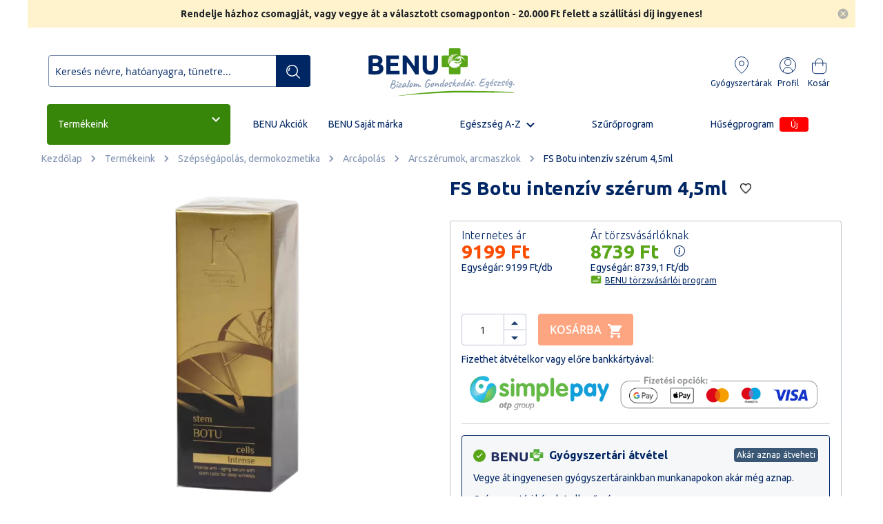

--- FILE ---
content_type: text/html; charset=UTF-8
request_url: https://benu.hu/shop/fs-botu-szerum-intenziv-4-5ml
body_size: 64982
content:
<!doctype html>
<html lang="hu">
    <head prefix="og: http://ogp.me/ns# fb: http://ogp.me/ns/fb# product: http://ogp.me/ns/product#">
        <script>
    var BASE_URL = 'https\u003A\u002F\u002Fbenu.hu\u002F';
    var require = {
        'baseUrl': 'https\u003A\u002F\u002Fs.benu.hu\u002Fstatic\u002Fversion20421\u002Ffrontend\u002FWildom\u002FBENU\u002Fhu_HU'
    };</script>        <meta charset="utf-8"/>
<meta name="title" content="FS Botu intenzív szérum 4,5ml"/>
<meta name="description" content="FS Botu intenzív szérum 4,5ml online vásárlás: INGYENES átvétel a BENU gyógyszertárakban, kérje csomag-automatába, vagy házhoz szállítással."/>
<meta name="keywords" content="FS Botu intenzív szérum 4,5ml"/>
<meta name="robots" content="INDEX,FOLLOW"/>
<meta name="viewport" content="width=device-width, initial-scale=1"/>
<meta name="format-detection" content="telephone=no"/>
<title>FS Botu intenzív szérum 4,5ml | BENU Gyógyszertár</title>
<link  rel="stylesheet" type="text/css"  media="all" href="https://s.benu.hu/static/version20421/_cache/merged/57db9fb8e8719d3772811d70ecd44376.min.css" />
<link  rel="stylesheet" type="text/css"  media="screen and (min-width: 768px)" href="https://s.benu.hu/static/version20421/frontend/Wildom/BENU/hu_HU/css/styles-l.min.css" />
<link  rel="stylesheet" type="text/css"  media="print" href="https://s.benu.hu/static/version20421/frontend/Wildom/BENU/hu_HU/css/print.min.css" />
<script  type="text/javascript"  src="https://s.benu.hu/static/version20421/frontend/Wildom/BENU/hu_HU/requirejs/require.js"></script>
<script  type="text/javascript"  src="https://s.benu.hu/static/version20421/frontend/Wildom/BENU/hu_HU/Amasty_Checkout/js/amastyCheckoutDisabled.js"></script>
<script  type="text/javascript"  src="https://s.benu.hu/static/version20421/frontend/Wildom/BENU/hu_HU/mage/requirejs/mixins.js"></script>
<script  type="text/javascript"  src="https://s.benu.hu/static/version20421/frontend/Wildom/BENU/hu_HU/requirejs-config.js"></script>
<script  type="text/javascript"  src="https://s.benu.hu/static/version20421/frontend/Wildom/BENU/hu_HU/Scommerce_GoogleTagManagerPro/js/promotion.js"></script>
<script  type="text/javascript"  src="https://s.benu.hu/static/version20421/frontend/Wildom/BENU/hu_HU/Wyomind_AdvancedInventory/js/stocks.js"></script>
<script  type="text/javascript"  src="https://s.benu.hu/static/version20421/frontend/Wildom/BENU/hu_HU/Wyomind_AdvancedInventory/js/tooltip.js"></script>
<link rel="preload" as="font" crossorigin="anonymous" href="https://s.benu.hu/static/version20421/frontend/Wildom/BENU/hu_HU/fonts/opensans/light/opensans-300.woff2" />
<link rel="preload" as="font" crossorigin="anonymous" href="https://s.benu.hu/static/version20421/frontend/Wildom/BENU/hu_HU/fonts/opensans/regular/opensans-400.woff2" />
<link rel="preload" as="font" crossorigin="anonymous" href="https://s.benu.hu/static/version20421/frontend/Wildom/BENU/hu_HU/fonts/opensans/semibold/opensans-600.woff2" />
<link rel="preload" as="font" crossorigin="anonymous" href="https://s.benu.hu/static/version20421/frontend/Wildom/BENU/hu_HU/fonts/opensans/bold/opensans-700.woff2" />
<link rel="preload" as="font" crossorigin="anonymous" href="https://s.benu.hu/static/version20421/frontend/Wildom/BENU/hu_HU/fonts/Luma-Icons.woff2" />
<link  rel="stylesheet" href="https://fonts.googleapis.com/css?family=Ubuntu:ital,wght%400,300;0,400;0,500;0,700;1,300;1,400;1,500;1,700&display=swap" />
<link  rel="icon" type="image/x-icon" href="https://s.benu.hu/media/favicon/stores/1/icon.png" />
<link  rel="shortcut icon" type="image/x-icon" href="https://s.benu.hu/media/favicon/stores/1/icon.png" />
<link  rel="canonical" href="https://benu.hu/shop/fs-botu-szerum-intenziv-4-5ml" />
<meta name="google-site-verification" content="IfAErUn8cAMT1FkJhVsFIBdqBXx8ANOM1k3cq5JCXf0" />        <!-- NO Pixel ID is configured, please goto Admin -->
<script>
console.log('No facebook pixel is configured, please log in as a admin and then visit Stores -> Facebook -> Setup -> Get Started');
</script>
    <script type="text/x-magento-init">
        {
            "*": {
                "Magento_PageCache/js/form-key-provider": {}
            }
        }
    </script>

<!--Custom Style-->
<link rel="stylesheet" type="text/css" media="all" href="https://maxcdn.bootstrapcdn.com/font-awesome/latest/css/font-awesome.min.css">
<script>
    window.amcartParams = {"send_url":"https:\/\/benu.hu\/amasty_cart\/cart\/add\/","src_image_progress":"https:\/\/s.benu.hu\/static\/version20421\/frontend\/Wildom\/BENU\/hu_HU\/Amasty_Cart\/images\/loading.gif","type_loading":"1","align":"0","open_minicart":false,"autosubmit":0};

    window.initAmcart = function () {
        require(['jquery', 'Amasty_Cart/js/amcart', 'Amasty_Cart/js/amcartinfo', 'Magento_Customer/js/customer-data'],
        function ($, amcart, amcartinfo, customerData) {
            customerData.initStorage();
            var $targets = $(
                '#product_addtocart_form:not([amcart-observed]), ' +
                'form[data-role="tocart-form"]:not([amcart-observed]), ' +
                '.action.tocart:not([amcart-observed])'
            );

            if (typeof window.amcartParams !== 'undefined') {
                $targets.amCart(window.amcartParams);
            }

            $('[data-block="minicart"]').amCartInfo({
                section: 'cart'
            });
        });
    };
</script><script data-cookieconsent="ignore">
    window.dataLayer = window.dataLayer || [];
    function gtag() {
        dataLayer.push(arguments);
    }
    gtag("consent", "default", {
        ad_personalization: "denied",
        ad_storage: "denied",
        ad_user_data: "denied",
        analytics_storage: "denied",
        functionality_storage: "denied",
        personalization_storage: "denied",
        security_storage: "granted",
        wait_for_update: 500,
    });
    gtag("set", "ads_data_redaction", true);
    gtag("set", "url_passthrough", true);
</script>
<script>
    require([
        'https://consent.cookiebot.com/uc.js?cbid=964918de-e2b5-4368-bb78-0715e1240fbe',
        'domReady!'
    ], function () {
        'use strict';
    });
</script>

<meta property="og:type" content="product.item"/>
<meta property="og:title" content="FS&#x20;Botu&#x20;intenz&#xED;v&#x20;sz&#xE9;rum&#x20;4,5ml"/>
<meta property="og:description" content="&#x0150;ssejtes,&#x20;peptid&#x20;alap&#xFA;&#x20;sz&#xE9;rum&#x20;m&#xE9;ly&#x20;mimikai&#x20;r&#xE1;ncok&#x20;ellen,&#x20;c&#xE9;lzott&#x20;adagol&#xE1;ssal,&#x20;feszesebb&#x20;&#xE9;s&#x20;fiatalabb&#x20;arcb&#x0151;r&#xE9;rt."/>
<meta property="og:url" content="https://benu.hu/shop/fs-botu-szerum-intenziv-4-5ml"/>
<meta property="product:price:amount" content="8739.05"/>
<meta property="product:price:currency" content="HUF"/>
<meta property="og:image" content="https://s.benu.hu/media/catalog/product/cache/5e3c8a98ebef8bcb9c52201c13e00e12/f/s/fs_botu_szerum_intenziv_4_5ml_127700_2017.png"/>
<meta property="og:image:width" content="265"/>
<meta property="og:image:height" content="265"/>
<meta property="product:retailer_item_id" content="127700"/>
<meta property="product:brand" content="Fytofontana FS"/>
<meta property="og:site_name" content="BENU.hu"/>
<meta property="product:availability" content="in stock"/>
<script type="application/ld+json">{"@context":"http:\/\/schema.org","@type":"WebSite","url":"https:\/\/benu.hu\/","name":"BENU.hu","about":"Gy\u00f3gyszert\u00e1r 1 kattint\u00e1sra. Online gy\u00f3gyszert\u00e1runkban t\u00f6bb ezer vitamin, v\u00e9ny n\u00e9lk\u00fcli gy\u00f3gyszer, dermokozmetikum rakt\u00e1rr\u00f3l, ak\u00e1r azonnal \u00e1tvehet\u0151 200 helyen vagy fut\u00e1rral, FOXPOST-ra 1 munkanap alatt."}</script><script type="application/ld+json">{"@context":"http:\/\/schema.org","@type":"LocalBusiness","@id":"https:\/\/benu.hu\/","name":"BENU Gy\u00f3gyszert\u00e1r Webshop","description":"Gy\u00f3gyszert\u00e1r 1 kattint\u00e1sra. Online gy\u00f3gyszert\u00e1runkban t\u00f6bb ezer vitamin, v\u00e9ny n\u00e9lk\u00fcli gy\u00f3gyszer, dermokozmetikum rakt\u00e1rr\u00f3l, ak\u00e1r azonnal \u00e1tvehet\u0151 200 helyen vagy fut\u00e1rral, FOXPOST-ra 1 munkanap alatt.","telephone":"+36203814286","address":{"@type":"PostalAddress","addressLocality":"Budapest","addressRegion":"Pest","streetAddress":"Soroks\u00e1ri \u00fat 30-34.","postalCode":"1094"},"sameAs":[["https:\/\/www.facebook.com\/BENUgyogyszertar\/","https:\/\/www.instagram.com\/benugyogyszertarak\/","https:\/\/www.youtube.com\/channel\/UCBLjL10QMtRHdkak0h9exqg"]],"image":"https:\/\/s.benu.hu\/media\/seller_image\/default\/benu-logo-square.png","priceRange":"$","url":"https:\/\/benu.hu\/"}</script><script type="application/ld+json">{"@context":"http:\/\/schema.org","@type":"Product","name":"FS Botu intenz\u00edv sz\u00e9rum 4,5ml","description":"\u0150ssejtes, peptid alap\u00fa sz\u00e9rum m\u00e9ly mimikai r\u00e1ncok ellen, c\u00e9lzott adagol\u00e1ssal, feszesebb \u00e9s fiatalabb arcb\u0151r\u00e9rt.","image":"https:\/\/s.benu.hu\/media\/catalog\/product\/cache\/5e3c8a98ebef8bcb9c52201c13e00e12\/f\/s\/fs_botu_szerum_intenziv_4_5ml_127700_2017.png","offers":{"@type":"http:\/\/schema.org\/Offer","price":8739.05,"url":"https:\/\/benu.hu\/shop\/fs-botu-szerum-intenziv-4-5ml","priceCurrency":"HUF","priceValidUntil":"2024-12-31"},"productID":"127700","brand":{"@type":"Brand","name":"Fytofontana FS"},"manufacturer":"Herb-Pharma AG","sku":"127700"}</script><script type="application/ld+json">{"@context":"http:\/\/schema.org\/","@type":"WebPage","speakable":{"@type":"SpeakableSpecification","cssSelector":[".description"],"xpath":["\/html\/head\/title"]}}</script><script type="text/javascript">
	//<![CDATA[
	window.dataLayer = window.dataLayer || [];
	dataLayer.push({
		'event': 'fireRemarketingTag_product',
		'google_tag_params': {ecomm_pagetype: "product",ecomm_prodid: "127700",ecomm_totalvalue: 9199,ecomm_pvalue: 9199,ecomm_category: "Term\u00e9keink"}	});
	//]]>
</script>

<style>
        #confirmBox,
    .am-related-title > .am-title {
        background-color: #FFFFFF;
    }
    
        #confirmBox a,
    #confirmBox a:hover,
    #confirmBox a:active,
    #confirmBox .amrelated-confirm-header {
        color: #58a618;
    }
    
        .amcart-confirm-buttons .button {
        color: #FFFFFF;
    }
    
        .amcart-confirm-buttons .am-btn-left {
        background-color: #002664;
    }
    
        .amcart-confirm-buttons .am-btn-right {
        background-color: #fc4d02;
    }
    
        .amcart-confirm-buttons,
    .amcart-confirm-buttons .checkout,
    .amcart-confirm-buttons .checkout:hover,
    .amcart-confirm-buttons .checkout:active,
    .amcart-message-box,
    .am-related-box,
    #am-a-count,
    #am-a-count:visited,
    .am-related-title > .am-title {
        color: #000000;
    }
    </style>
<script>
    window.scDefaultList = '';

    var findProductInList = function (id, list) {
        for (var i in list) {
            if (list[i]['id'] == id) {
                return list[i];
            }
        }
        return '';
    };

    window.scGetProductImpression = function(productId) {
        var tmpIds = [];
        if (Array.isArray(productId)) {
            tmpIds = productId;
        } else {
            tmpIds.push(productId);
        }
        var tmpList = JSON.parse(localStorage.getItem('sc-gtm-data'));
        if (tmpList != null) {
            var tmp = tmpList['product_list'];
            for (var i in tmpIds) {
                var id = tmpIds[i];
                var item = findProductInList(id, tmp);
                if (item != '') {
                    return item;
                }
            }
        }
        return '';
    };

    window.scSetProductImpression = function(productId, list, category) {
        var tmpList = JSON.parse(localStorage.getItem('sc-gtm-data'));
        if (tmpList == null) {
            tmpList = [];
            tmpList.push({'id': productId, 'list': list, 'category': category});
            localStorage.setItem('sc-gtm-data', JSON.stringify({"product_list": tmpList}));
        } else {
            var tmp = tmpList['product_list'];
            var item = findProductInList(productId, tmp);
            if (item != '') {
                item['list'] = list;
                item['category'] = category;
            } else {
                tmp.push({'id': productId, 'list': list, 'category': category});
            }
            localStorage.setItem('sc-gtm-data', JSON.stringify({'product_list': tmp}));
        }
    };

    window.scClearProductImpressions = function () {
        localStorage.setItem('sc-gtm-data', null);
    };

    require(['jquery'], function($) {
        window.scGtmSaveImpression = function(productId, list, category) {
            $.cookie.domain = window.location.hostname;
            $.cookie('sc_list', list, {expires: new Date(new Date().getTime() + (1000 * 60 * 60 * 24))});
            $.cookie('sc_category', category, {expires: new Date(new Date().getTime() + (1000 * 60 * 60 * 24))});
            scSetProductImpression(productId, list, category);
        };

        $(document).on('click', 'a', function(e) {
            var product;
            var href = $(this).attr('href');
            var jsProductUrls = window.scProductUrls;
            //console.log(jsProductUrls)
            if (jsProductUrls != undefined) {
                var index = jsProductUrls.indexOf(href);

                if (index != -1) {
                    //event.preventDefault();
                    product = window.scProducts[index];
                    //console.log('clicked');
                    //console.log(product);
                    scGtmSaveImpression(product.id, product.list, product.category);
                    dataLayer.push({
                        'event': 'productClick',
                        'ecommerce': {
                            'click': {
                                'actionField': {'list': product.list},      // Optional list property.
                                'products': [{
                                    'name': product.name,                      // Name or ID is required.
                                    'id': product.id,
                                    'price': product.price,
                                    'brand': product.brand,
                                    'category': product.category,
                                    'position': product.position
                                }]
                            }
                        },
                        'eventCallback': function () {
                            if (!(e.ctrlKey || e.which == 2)) {
                                document.location = href;
                            }
                        }
                    });
                }
            }
        });
    });
</script>
    <script>
        function manipulationOfCart(product, type, list, productProps = undefined, qty = 1) {
            var brand = '';
            if (typeof product.brand !== 'undefined' && product.brand) {
                brand = product.brand;
            }
            else {
                brand = "'undefined'";
            }
            var toPush = {
                'event': 'removeFromCart',
                'ecommerce': {
                    'currencyCode': product.currency,
                    'remove': {                                // 'remove' actionFieldObject measures.
                        'products': [{                        //  adding a product to a shopping cart.
                            'name': product.name,
                            'id': product.id,
                            'price': product.price,
                            'brand': brand,
                            'category': product.category,
                            'quantity': qty
                        }]
                    }
                }
            };
            if(productProps !== undefined) {
                productProps.quantity = qty;
                productProps = [productProps];
            }
            if(type == 'add') {
                toPush['event'] = 'addToCart';
                toPush['ecommerce']['add'] = toPush['ecommerce']['remove'];
                delete toPush['ecommerce']['remove'];
                toPush['ecommerce']['add']['products'] = productProps;
            }
            else {
                toPush['ecommerce']['remove']['products'] = productProps;
            }
            dataLayer.push(toPush);
        }

        require([
            'jquery',
            'Magento_Customer/js/customer-data',
        ], function ($, customerData) {
            var cart = customerData.get('cart');
            var count = cart().summary_count;
            var productsInCart = {};
            $("body").on('click', '.qty-plus', function(e) {
                cartAddedOrRemoved($(this), 'add');
            });

            $("body").on('click', '.qty-minus', function(e) {
                cartAddedOrRemoved($(this), 'remove');
            });

            function cartAddedOrRemoved(target, type) {
                var clickedCartItemId = target.parent().find("input[name^='cart']").first().attr('name').match(/\d+/)[0];
                if (cart().summary_count !== count) {
                    var clickedItem = cart().items.find(x => x.item_id === clickedCartItemId);
                    console.log(clickedItem.product_sku);
                    console.log(productsInCart);
                    console.log(productsInCart[clickedItem.product_sku]);
                    manipulationOfCart('', type, '', productsInCart[clickedItem.product_sku]);
                }
            }
        });
    </script>

<!-- Scommerce Mage Google Tag Manager -->
    <script>(function(w,d,s,l,i){w[l]=w[l]||[];w[l].push({'gtm.start':
                new Date().getTime(),event:'gtm.js'});var f=d.getElementsByTagName(s)[0],
            j=d.createElement(s),dl=l!='dataLayer'?'&l='+l:'';j.async=true;j.src=
            'https://www.googletagmanager.com/gtm.js?id='+i+dl;f.parentNode.insertBefore(j,f);
        })(window,document,'script','dataLayer','GTM-TKBSP7');</script>
<!-- Scommerce Mage End Google Tag Manager -->


<script type='text/javascript'>
    //<![CDATA[
    window.scProducts = window.scProducts || [];
    window.scProductUrls = window.scProductUrls || [];
    require(['jquery'], function($) {
        $('form[data-role=tocart-form]').each(function () {
            var elCat = $(this).find('input[name=sc_category]');
            if (elCat.length == 0) {
                $(this).append("<input type='hidden' name='sc_category' value=''/><input type='hidden' name='sc_list' value=''/>");
            }
        });
    });
        var jsProducts    = [{"id":"127699","name":"FS Botu sz\u00e9rum 30ml","category":"Arcsz\u00e9rumok, arcmaszkok","brand":"undefined","price":"21374.05","list":"Related Product","position":1,"variant":false},{"id":"129056","name":"FS Botu Emulsion SPF25 sz\u00e9rum 30ml","category":"F\u00e9nyv\u00e9delem, napoz\u00f3k","brand":"undefined","price":"20139.05","list":"Related Product","position":2,"variant":false}];
    var jsProductUrls = ["https:\/\/benu.hu\/shop\/fs-botu-szerum-30ml","https:\/\/benu.hu\/shop\/fs-botu-emulsion-spf25-szerum-30ml"];
    var jsClickLabel  = '';
    var intCtr = 0;
    var lastCtr = 0;

    Array.prototype.push.apply(window.scProducts, [{"id":"127699","name":"FS Botu sz\u00e9rum 30ml","category":"Arcsz\u00e9rumok, arcmaszkok","brand":"undefined","price":"21374.05","list":"Related Product","position":1,"variant":false},{"id":"129056","name":"FS Botu Emulsion SPF25 sz\u00e9rum 30ml","category":"F\u00e9nyv\u00e9delem, napoz\u00f3k","brand":"undefined","price":"20139.05","list":"Related Product","position":2,"variant":false}]);
    Array.prototype.push.apply(window.scProductUrls, ["https:\/\/benu.hu\/shop\/fs-botu-szerum-30ml","https:\/\/benu.hu\/shop\/fs-botu-emulsion-spf25-szerum-30ml"]);

    require(['jquery', 'jqueryviewport'], function($) {
        $(document).ready(function () {
            $('div.products ol.product-items li.product-item').inviewport({
                threshold: 50            });
        });
        $(window).bind("scroll load", function() {
            var JsonObj = {};
            JsonObj.impressions = [];
            //console.log($('.in-view').size());
            $('.in-view').each(function(){
                var id = this;
                var classNames = $(this).attr('class');
                $.each(jsProducts, function (index, product) {
                    var pos = classNames.indexOf('impressionSent');
                    if (pos < 0 && index>=intCtr){
                        $(id).addClass('impressionSent');
                        var impression = {
                            'id': product.id,
                            'name': product.name,
                            'price': product.price,
                            'category': product.category,
                            'brand': product.brand,
                            'list': product.list,
                            'position': product.position
                        }
                        JsonObj.impressions.push(impression);
                        intCtr++;
                        return false;
                    }
                });
            });
            if (intCtr > 0 && lastCtr < intCtr) {
                window.dataLayer = window.dataLayer || [];
                dataLayer.push({
                    'event': 'listingScroll',
                    'ecommerce': JsonObj
                });
                lastCtr=intCtr;
            }
        });
    });
        //]]>
</script>

<script>
    //<![CDATA[
    var impressionList = scGetProductImpression('127700');
    impressionList = impressionList == '' ? 'Category - Arcszérumok, arcmaszkok' : impressionList.list;
    window.dataLayer = window.dataLayer || [];
    dataLayer.push({
        'event': 'view_item',
        'ecommerce': {
            'detail': {
                'actionField': {'list': impressionList },    // 'detail' actions have an optional list property.
                'products': [{"name":"FS Botu intenz\u00edv sz\u00e9rum 4,5ml","id":"127700","price":"8739.05","nettoAr":6881.14,"tax":1857.91,"brand":"undefined","category":"Sz\u00e9ps\u00e9g\u00e1pol\u00e1s, dermokozmetika  > Arc\u00e1pol\u00e1s > Arcsz\u00e9rumok, arcmaszkok","variant":"sz\u00e9rum","listPrice":"9199","discountBadge":"igen","stock":"igen","v\u00e9ny":"nem","eg\u00e9szs\u00e9gk\u00e1rtya":"nem","distributor":"undefined","termekCikkTipus":"undefined","atveteliLehetosegek":["normal","otc"],"quantity":undefined}]
            }
        }
    });
    //console.log('Sent detailed view - FS Botu intenzív szérum 4,5ml');
    //]]>
</script>

    <script>
        require([
            'Magento_Customer/js/customer-data',
            'jquery',
        ], function (customerData, $) {
            $(document).on('ajax:addToCart', function (event, data) {
                if (!data || !data.productIds || data.productIds.length === 0) {
                    return;
                }

                var productId = data.productIds[0];

                // csak akkor fusson le, ha ugyanaz a termék, mint az oldal fő terméke
                if (productId != '8417') {
                    return;
                }

                window.dataLayer = window.dataLayer || [];
                dataLayer.push({
                    'event': 'addToCart',
                    'ecommerce': {
                        'currencyCode': 'HUF',
                        'add': {
                            'products': [
                                {"name":"FS Botu intenz\u00edv sz\u00e9rum 4,5ml","id":"127700","price":"8739.05","nettoAr":6881.14,"tax":1857.91,"brand":"undefined","category":"Sz\u00e9ps\u00e9g\u00e1pol\u00e1s, dermokozmetika  > Arc\u00e1pol\u00e1s > Arcsz\u00e9rumok, arcmaszkok","variant":"sz\u00e9rum","listPrice":"9199","discountBadge":"igen","stock":"igen","v\u00e9ny":"nem","eg\u00e9szs\u00e9gk\u00e1rtya":"nem","distributor":"undefined","termekCikkTipus":"undefined","atveteliLehetosegek":["normal","otc"],"quantity":$('#qty').val()}                            ]
                        }
                    }
                });
            });
        });
    </script>

<style>
    .ammenu-nav-sections.-hamburger,
    .ammenu-menu-wrapper.-desktop,
    .ammenu-menu-wrapper.-hamburger-top,
    .ammenu-nav-sections .ammenu-title,
    .ammenu-main-container .ambrands-popup-filter {
        background: #ffffff;
    }

    .ammenu-nav-sections .ammenu-title.active {
        background: #FFFFFF;
    }

    .ammenu-menu-wrapper.-desktop .ammenu-submenu-container .ammenu-link,
    .ammenu-menu-wrapper.-desktop .ammenu-submenu-container,
    .ammenu-menu-wrapper.-desktop .ammenu-product-list .product-item-info *:not(.-nocolor):not(.swatch-option),
    .ammenu-menu-wrapper.-hamburger-top .ammenu-submenu-container,
    .ammenu-nav-sections.-hamburger .switcher,
    .ammenu-nav-sections.-hamburger .ammenu-submenu-container,
    .ammenu-menu-wrapper.-mobile .ammenu-link,
    .ammenu-nav-sections .ammenu-tabs-container > .ammenu-content {
        color: ;
    }

    .ammenu-main-container:not(.swatch-option, .ammenu-menu-header) {
        color: ;
    }

    .ammenu-nav-sections.-accordion .ammenu-icon:focus:before,
    .ammenu-nav-sections.-accordion .ammenu-icon:focus:after,
    .ammenu-menu-wrapper.-mobile .ammenu-icon:focus:before,
    .ammenu-menu-wrapper.-mobile .ammenu-icom:focus:after {
        background-color: #002664;
    }

    .nav-sections:not(.-drill) .ammenu-submenu[aria-selected="true"] ~ .ammenu-toggle .ammenu-icon:after,
    .nav-sections:not(.-drill) .ammenu-submenu[aria-selected="true"] ~ .ammenu-toggle .ammenu-icon:before {
        background-color: #002664;
    }

    .nav-sections:not(.-drill) .ammenu-submenu[aria-selected='true'] ~ .ammenu-link {
        color: #002664;
    }

    .nav-sections:not(.-drill) .ammenu-submenu[aria-selected='true'] ~ .ammenu-link > .ammenu-icon-block:not(.-empty) {
        background: #002664;
    }

    .ammenu-items .current,
    .ammenu-nav-sections .ammenu-items .ammenu-link.current,
    .ammenu-menu-wrapper .ammenu-items .ammenu-item.current:not(:hover):not(.-active) > .ammenu-link:not(:hover),
    .ammenu-items .current > .ammenu-wrapper {
        color: ;
    }

    /* Dynamic Items Icons */
    body:not(.-ie) .ammenu-icon-block:not(.-empty) {
        background:  ;
    }

    body:not(.-ie) .ammenu-item.-main > .ammenu-icon-block:not(.-empty),
    body:not(.-ie) .ammenu-link.-main > .ammenu-icon-block:not(.-empty) {
        background: #002664 ;
    }

    body:not(.-ie) .ammenu-menu-wrapper .current:not(.-active):not(:hover) > .ammenu-link:not(:hover):not(.-hovered) > .ammenu-icon-block:not(.-empty),
    body:not(.-ie) .ammenu-menu-wrapper .ammenu-link.current:not(:hover):not(.-hovered):not(.-active) > .ammenu-icon-block:not(.-empty) {
        background:  ;
    }

    /* END Dynamic Items Icons */

    .ammenu-menu-wrapper.-desktop .ammenu-submenu-container,
    .ammenu-menu-wrapper.-desktop .ammenu-link:not(.-level1) + .ammenu-item.-child,
    .ammenu-menu-wrapper.-hamburger-top .ammenu-submenu-container,
    .ammenu-nav-sections .ammenu-content,
    .ammenu-menu-wrapper.-mobile .ammenu-submenu,
    .ammenu-menu-wrapper.-mobile .ammenu-link.-main,
    .ammenu-main-container .brand-images .brands-letter .letter .title,
    .ammenu-nav-sections:not(.-hamburger) .ammenu-item.-drill-opened {
        background-color: #FFFFFF ;
    }

    .ammenu-nav-sections.-hamburger:not(.-drill) .ammenu-submenu-container {
        background: #ffffff ;
    }

    .-drill-opened .ammenu-toggle .ammenu-icon:not(.-small),
    .-drill-opened .ammenu-toggle .ammenu-icon:before,
    .-drill-opened .ammenu-toggle .ammenu-icon:after,
    .-drill-opened > .ammenu-arrow {
        background:  ;
    }

    .ammenu-nav-sections .ammenu-link.-main,
    .ammenu-nav-sections .ammenu-menu-header,
    .ammenu-menu-wrapper.-desktop .ammenu-item.-main:not(.current):not(:hover) > .ammenu-link,
    .ammenu-menu-wrapper.-hamburger-top .ammenu-item.-main > .ammenu-link,
    .ammenu-nav-sections .ammenu-title > .ammenu-link,
    .ammenu-nav-sections .header.links li > a {
        color: #002664 ;
    }

    .ammenu-menu-wrapper .ammenu-icon:after,
    .ammenu-menu-wrapper .ammenu-icon:before,
    .ammenu-menu-wrapper .ammenu-submenu.-collapsed + .ammenu-toggle .ammenu-icon:before {
        background: #002664 ;
    }

    .ammenu-menu-wrapper .ammenu-arrow:before,
    .ammenu-menu-wrapper .ammenu-arrow:after {
        background:  ;
    }

    .ammenu-submenu-container .ammenu-link {
        color:  ;
    }

        
    .ammenu-main-container .ambrands-list-popup {
     background: #ffffff ;
    }

    .ammenu-main-container .ambrands-popup-filter .ambrands-letter.-disabled {
     background: #ffffff ;
    }

    .ammenu-menu-wrapper .ammenu-items-list > .ammenu-item.-active > .ammenu-link,
    .ammenu-menu-wrapper .ammenu-items > .ammenu-item.-active > .ammenu-link {
        color: #002664 ;
    }

    .ammenu-menu-welcome,
    .ammenu-menu-wrapper.-desktop .ammenu-categories-container .ammenu-arrow,
    .ammenu-menu-wrapper.-desktop .ammenu-categories-container .ammenu-arrow:before,
    .ammenu-menu-wrapper.-desktop .ammenu-categories-container .ammenu-arrow:after {
        background: #002664 ;
        border-color: #002664 ;
    }

    .ammenu-menu-toggle .ammenu-icon {
        border-color: #757575 ;
    }

    .ammenu-menu-close-btn {
        color: #757575 ;
    }

    .ammenu-nav-sections.-hamburger .ammenu-menu-welcome .message {
        color: #ffffff ;
    }

    .ammenu-submenu-block.-left > .ammenu-items-list + .ammenu-submenu-sidebar > .ammenu-submenu-block:not(.-empty):before,
    .ammenu-submenu-block.-top .ammenu-submenu-block.-top > .ammenu-items-list:before {
        border-color: #FFFFFF ;
    }

    body.-ie .ammenu-submenu-block.-left > .ammenu-items-list + .ammenu-submenu-sidebar > .ammenu-submenu-block:before,
    body.-ie .ammenu-submenu-block.-top .ammenu-submenu-block.-top > .ammenu-items-list:before {
        border-color:  ;
    }

    @media (min-width: 1024px) {
        /* END Dynamic Items Icons */
        .ammenu-menu-wrapper.-desktop.ammenu-item.-main:hover {
            background-color: #FFFFFF ;
        }

        .ammenu-menu-wrapper.-desktop .ammenu-link:hover {
            color: #002664 ;
        }

        .ammenu-menu-wrapper.-hamburger .ammenu-wrapper a:hover {
            border-color: #002664 ;
        }

        .ammenu-menu-wrapper.-desktop .ammenu-main-container .ammenu-link.-level1:hover:before {
            background: #002664 ;
            border-color: #002664 ;
        }

        .ammenu-menu-wrapper .ammenu-items-list > .ammenu-item:hover > .ammenu-link,
        .ammenu-menu-wrapper .ammenu-items > .ammenu-item:hover > .ammenu-link,
        .ammenu-menu-wrapper.-desktop .ammenu-link:hover > .ammenu-wrapper,
        .ammenu-menu-wrapper.-desktop .ammenu-link.-hovered > .ammenu-wrapper,
        .ammenu-menu-wrapper.-mobile .ammenu-link.-level2:hover,
        .ammenu-menu-wrapper.-hamburger-top .ammenu-item:hover .ammenu-link,
        .ammenu-nav-sections.-accordion .ammenu-item:hover > .ammenu-link,
        .ammenu-nav-sections.-hamburger .ammenu-link:hover .ammenu-wrapper {
            color: #002664 ;
        }
    }

            .header.content [class*='nav-toggle'],
        .header.content [class*='toggle-nav'] {
            display: none ;
        }
    </style>
    </head>
    <body data-container="body"
          data-mage-init='{"loaderAjax": {}, "loader": { "icon": "https://s.benu.hu/static/version20421/frontend/Wildom/BENU/hu_HU/images/loader-2.gif"}}'
        id="html-body" class="catalog-product-view product-fs-botu-szerum-intenziv-4-5ml categorypath-shop category-shop page-layout-1column">
        <!-- Scommerce Mage Google Tag Manager -->
<noscript><iframe src="https://www.googletagmanager.com/ns.html?id=GTM-TKBSP7"
				  height="0" width="0" style="display:none;visibility:hidden"></iframe></noscript>
<!-- Scommerce Mage End Google Tag Manager -->

<div id="cookie-status">
    The store will not work correctly in the case when cookies are disabled.</div>
<script type="text&#x2F;javascript">document.querySelector("#cookie-status").style.display = "none";</script>
<script type="text/x-magento-init">
    {
        "*": {
            "cookieStatus": {}
        }
    }
</script>

<script type="text/x-magento-init">
    {
        "*": {
            "mage/cookies": {
                "expires": null,
                "path": "\u002F",
                "domain": ".benu.hu",
                "secure": false,
                "lifetime": "259200"
            }
        }
    }
</script>
    <noscript>
        <div class="message global noscript">
            <div class="content">
                <p>
                    <strong>Úgy tűnik a JavaScript ki van kapcsolva a böngésződben.</strong>
                    <span>
                        A legjobb élményhez az oldalunkon, győződjön meg róla, hogy a JavaScript be van kapcsolva a böngészőjében.                    </span>
                </p>
            </div>
        </div>
    </noscript>

<script>
    window.cookiesConfig = window.cookiesConfig || {};
    window.cookiesConfig.secure = true;
</script><script>    require.config({
        map: {
            '*': {
                wysiwygAdapter: 'mage/adminhtml/wysiwyg/tiny_mce/tinymce4Adapter'
            }
        }
    });</script>
<div id="amxnotif-popup-container" class="amxnotif-popup-content" style="display: none;">
    
<div class="amxnotif-block" id="amxnotif-block-stock"  data-action="https://benu.hu/xnotif/email/stock/">
    <form id="form-validate-stock" method="post" action="https://benu.hu/xnotif/email/stock/">
        <label for="notification-container-8417">
            Add meg az email címedet, ahová az értesítőt küldjük, ha újra elérhető lesz a termék        </label>
        <div class="notification-container" id="notification-container-8417">
            <div class="input-fields fieldset">
                <input name="guest_email"
                       class="input-text amxnotif-guest-email"
                       id="amxnotif-guest-email-8417"
                       size="30"
                       type="email"
                       data-validate="{required:true, 'validate-email':true}"
                       placeholder="Adja meg e-mail címét"
                />
                <input type="hidden" name="product_id"
                       value="8417"/>
                <input type="hidden" name="type" value="email"/>

                
                <input type="hidden" name="form_key" value="DE8InNp2QQDYviVA">
                <input type="hidden"
                       name="uenc"
                       value="aHR0cHM6Ly9iZW51Lmh1L3Nob3AvZnMtYm90dS1zemVydW0taW50ZW56aXYtNC01bWw,"/>
                                    <div class="field required">
                        <input type="checkbox"
                               name="gdrp"
                               id="amxnotif-stock-gdrp-8417"
                               title="GDRP"
                               data-validate="{required:true}"
                               value="1">
                        <label class="label" for="amxnotif-stock-gdrp-8417">
                            <a href="/media/benu_dokumentumok/webshop_adatkezeles.pdf" target="_blank" rel="noopener">
                    Olvassa el az Adatkezelési tájékoztatót
                </a>                        </label>
                    </div>
                
                                                    
<div class="amgdpr-checkbox field choice  required"
     data-role="amasty-gdpr-consent"
     data-amgdpr-content-from="xnotif_stock_form">
    <input type="hidden" name="amgdpr_agreement[adatkezelesi_elfogadas]" value="0">
    <input type="checkbox"
           name="amgdpr_agreement[adatkezelesi_elfogadas]"
           title="Adatkezelési elfogadás"
           value="1"
           id="amprivacy-checkbox-697600ac3b812"
           class="amgdpr-checkbox"
           data-consent-id="5"
                    required
            data-validate="{required:true}"
            >
    <label for="amprivacy-checkbox-697600ac3b812" class="label amgdpr-label">
        <span class="amgdpr-text">
            Elfogadom a BENU <a href="https://benu.hu/media/benu_dokumentumok/webshop_adatkezeles.pdf">adatkezelési irányelveit</a>        </span>
    </label>
</div>

<input type="hidden"
    name="am-gdpr-checkboxes-from"
    value="xnotif_stock_form">
                            </div>

            <div class="actions-toolbar amxnotif_guest_action">
                <div class="primary">
                    <button type="submit" class="action submit primary">
                        <span>Feliratkozom</span>
                    </button>
                </div>
            </div>
        </div>
    </form>
    <div class="d-flex">
        <button class="button-cancel" title="Mégse">Mégse</button>
    </div>
</div>

<script type="text/javascript">
    require([
        'jquery',
        "mage/mage",
        "mage/validation"
    ], function ($) {
        "use strict";
        $('#form-validate-stock').mage('validation');

        $('.button-cancel').click(function() {
            $('#amxnotif-block-stock').fadeOut(200);
        });
    });
</script>
</div>
<script>
require([
        'jquery',
        "mage/mage",
        "mage/validation"
    ], function ($) {
    function getCookie(name) {
        const value = `; ${document.cookie}`;
        const parts = value.split(`; ${name}=`);
        if (parts.length === 2) return parts.pop().split(';').shift();
    }

    function setCookie(name, value, days) {
        let expires = "";
        if (days) {
            const date = new Date();
            date.setTime(date.getTime() + (days * 24 * 60 * 60 * 1000));
            expires = `; expires=${date.toUTCString()}`;
        }
        document.cookie = `${name}=${value || ""}${expires}; path=/`;
    }

    window.initProductAlerts = function() {
        const cookieValue = getCookie('productAlerts');
        const subscriptions = cookieValue ? JSON.parse(cookieValue) : {};

        // Végigmegyünk minden stock alert gombon
        $('.productNotify').each(function() {
            const button = $(this);
            const productId = button.data('product-id');

            if (subscriptions[productId]) {
                button.removeClass('productNotify').addClass('productNotifyOn');
                button.attr('disabled', 'disabled');
            }
        });
    }

    $(document).ready(function() {
        window.initProductAlerts();
    });

    // Gomb kattintás (popup megnyitás)
    $(document).on('click', '.productNotify', function() {
        const clickedButton = $(this);
        const productId = clickedButton.data('product-id');
        const popup = $('#amxnotif-popup-container');

        popup.find('label[for="notification-container-"]').attr('for', 'notification-container-'+productId);
        popup.find('#notification-container-').attr('id', 'notification-container-'+productId);
        popup.find('#amxnotif-guest-email-').attr('id', 'amxnotif-guest-email-'+productId);
        popup.find('input[name="product_id"]').val(productId);
        popup.find('#amxnotif-stock-gdrp-').attr('id', 'amxnotif-stock-gdrp-'+productId);
        popup.find('label[for="amxnotif-stock-gdrp-"]').attr('for', 'amxnotif-stock-gdrp-'+productId);
        
        popup.fadeIn(200);

        const form = popup.find('form');
        form.removeData('mage-validation');
        form.validation();
    });

    // Feliratkozás kezelése (submit)
    $(document).on('click', '#amxnotif-popup-container .submit', function(e) {
        e.preventDefault();
        const form = $(this).closest('form');

        if (!form.valid()) {
            return;
        }

        const productId = form.find('input[name="product_id"]').val();

        $.ajax({
            url: form.attr('action'),
            type: 'POST',
            data: form.serialize(),
            success: function() {
                $('#amxnotif-popup-container').fadeOut(200);

                $(`.productNotify[data-product-id="${productId}"]`).each(function() {
                    $(this).removeClass('productNotify').addClass('productNotifyOn').attr('disabled', 'disabled');
                });

                const cookieValue = getCookie('productAlerts') || '{}';
                const subscriptions = JSON.parse(cookieValue);
                subscriptions[productId] = true;
                setCookie('productAlerts', JSON.stringify(subscriptions), 365);
            },
        });
    });

    // Popup bezárás
    $(document).on('click', '#amxnotif-popup-container .button-cancel', function() {
        $('#amxnotif-popup-container').fadeOut(200);
    });
});
</script>
<script type="module" src="https://widget.molin.ai/shop-ai.js?w=hwjr7fc1"></script>
<div class="page-wrapper"><div class="header-message" style="display: flex; align-items: center; justify-content: center; background-color: #fff3cd; gap: 12px; padding: 8px 0;"><span style="font-size: 14px; text-align: center;"><strong>Rendelje házhoz csomagját, vagy vegye át a választott csomagponton - 20.000 Ft felett a szállítási díj ingyenes!</strong></span><img id="breaking_szalag_close" style="cursor: pointer;" src="https://s.benu.hu/static/version20421/frontend/Wildom/BENU/hu_HU/images/xbuttonShadow.png" alt="close" width="15"></div><header class="page-header"><div class="header content"><span id="menu-toggle" data-ammenu-js="menu-toggle"
      class="ammenu-menu-toggle"
>
    <span class="ammenu-icon"></span>
    <span class="ammenu-icon"></span>
    <span class="ammenu-icon"></span>
</span>
<script type="text/javascript">
    require(['jquery'], function ($) {
        $(document).ready(function () {
            $('body').on('click', '#menu-toggle', function () {
                $("html").css('overflow', $(this).hasClass('-active') ? 'hidden' : 'auto');
            });
        });
    });
</script>
<script type="text/javascript">require(['bootstrap']);</script><!-- Prefixbox Integration -->

<link rel="preconnect" href="https://integration.prefixbox.com/" />
<link rel="dns-prefetch" href="https://integration.prefixbox.com/" />
<link rel="preconnect" href="https://api.prefixbox.com/" />
<link rel="dns-prefetch" href="https://api.prefixbox.com/" />
<script>
    window.prefixboxAnalytics=window.prefixboxAnalytics||function(t,s,p,o){(window.pfbxQueue=window.pfbxQueue||[]).push({type:t,source:s,params:p,overrideObject:o});};
    window.prefixboxFunctions=window.prefixboxFunctions||{};
    window.prefixboxCustomerFunctions=window.prefixboxCustomerFunctions||{};
</script>
<script
    id="prefixbox-integration-v2"
    async
    defer
    fetchpriority="high"
    type="text/javascript"
    src="https://integration.prefixbox.com/43e53785-7998-4dd0-a426-041792981035">
</script>
<!-- End Prefixbox Integration -->
 <ul class="compare wrapper"><li class="item link compare" data-bind="scope: 'compareProducts'" data-role="compare-products-link">
    <a class="action compare no-display" title="Term&#xE9;kek&#x20;&#xF6;sszehasonl&#xED;t&#xE1;sa"
       data-bind="attr: {'href': compareProducts().listUrl}, css: {'no-display': !compareProducts().count}"
    >
        Termékek összehasonlítása        <span class="counter qty" data-bind="text: compareProducts().countCaption"></span>
    </a>
</li>
<script type="text/x-magento-init">
{"[data-role=compare-products-link]": {"Magento_Ui/js/core/app": {"components":{"compareProducts":{"component":"Magento_Catalog\/js\/view\/compare-products"}}}}}
</script>
</ul><script type="application/ld+json">
{
 "@context": "https://schema.org",
 "@type": "BreadcrumbList",
 "itemListElement":
 [
    {
        "@type": "ListItem",
        "position": 1,
        "item":
        {
            "@id": "https://benu.hu/",
            "name": "Kezdőlap"
        }
    },
  
           {
            "@type": "ListItem",
            "position": 2,
            "item":
                {
                   "@id": "https://benu.hu/shop",
                   "name": "Termékeink"
                }
            },
           {
            "@type": "ListItem",
            "position": 3,
            "item":
                {
                   "@id": "https://benu.hu/shop/fs-botu-szerum-intenziv-4-5ml?___store=hu&___from_store=hu",
                   "name": "FS Botu intenzív szérum 4,5ml"
                }
            } ]
}
</script>
<script type="application/ld+json">
    {
        "@context": "https://schema.org/",
        "@type": "MedicalWebPage",
        "publisher": {
            "@type": "Organization",
            "name": "BENU Gyógyszertár",
            "logo": {
                "@type": "ImageObject",
                "url": "http://benu.hu/wp-content/themes/benu/images/logo.png",
                "width": 429,
                "height": 50
            }
        },
        "audience": "Patient",
        "description": "A magyar BENU Gyógyszertárakat összefogó BENU Magyarország Zrt. 139 saját tulajdonú gyógyszertárral és a hozzájuk tartozó 28 fiókpatikával a legnagyobb hazai gyógyszertár-hálózatot üzemelteti. Különösen erős a csoport a fővárosban, valamint az ország középső és északi részén."
    }
</script>
<div class="header-elements-container container"><div class="row"><div class="search-container col-12 col-md-4"><div class="block block-search">
    <div class="block block-title"><strong>Keresés</strong></div>
    <div class="block block-content">
        <form class="form minisearch" id="search_mini_form"
              action="https://benu.hu/catalogsearch/result/" method="get">
            <div class="field search">
                <label class="label" for="search" data-role="minisearch-label">
                    <span>Keresés</span>
                </label>
                <div class="control">
                    <input id="search"
                                                           data-mage-init='{"quickSearch":{
                                    "formSelector":"#search_mini_form",
                                    "url":"https://benu.hu/search/ajax/suggest/",
                                    "destinationSelector":"#search_autocomplete",
                                    "minSearchLength":"3"}
                               }'
                                                       type="text"
                           name="q"
                           value=""
                           placeholder="Keres&#xE9;s&#x20;n&#xE9;vre,&#x20;hat&#xF3;anyagra,&#x20;t&#xFC;netre..."
                           class="input-text"
                           maxlength="128"
                           role="combobox"
                           aria-haspopup="false"
                           aria-autocomplete="both"
                           autocomplete="off"
                           aria-expanded="false"/>
                    <div id="search_autocomplete" class="search-autocomplete"></div>
                    <div class="nested">
    <a class="action advanced" href="https://benu.hu/catalogsearch/advanced/" data-action="advanced-search">
        Részletes keresés    </a>
</div>
                </div>
            </div>
            <div class="actions">
                <button type="submit"
                    title="Keresés"
                    class="action search"
                    aria-label="Search"
                >
                    <span>Keresés</span>
                </button>
            </div>
        </form>
    </div>
</div>
</div><div class="items-container col-12 col-md-8"><span data-action="toggle-nav" class="action nav-toggle"><span>Toggle Nav</span></span>
<a
    class="logo"
    href="https://benu.hu/"
    title="BENU&#x20;Gy&#xF3;gyszert&#xE1;r&#x20;Webshop"
    aria-label="store logo">
    <img src="https://s.benu.hu/static/version20421/frontend/Wildom/BENU/hu_HU/images/header/logo.svg"
         title="BENU&#x20;Gy&#xF3;gyszert&#xE1;r&#x20;Webshop"
         alt="BENU&#x20;Gy&#xF3;gyszert&#xE1;r&#x20;Webshop"
            width="212"            height="70"    />
</a><div class="store-search">
    <a class="store-search-link" href="https://benu.hu/gyogyszertaraink/"><span>Gyógyszertárak</span></a>
</div>        <span class="header_account_link_list login">
            <a class= "header_account_link" href="https://benu.hu/customer/account/login/">
                <span class="header_account_link_text">
                    Profil                </span>
            </a>
        </span>
  

<div data-block="minicart" class="minicart-wrapper">
    <a class="action showcart" href="https://benu.hu/checkout/cart/"
       data-bind="scope: 'minicart_content'">
        <span class="text">Kosár</span>
        <span class="counter qty empty"
              data-bind="css: { empty: !!getCartParam('summary_count') == false && !isLoading() },
               blockLoader: isLoading">
            <span class="counter-number"><!-- ko text: getCartParam('summary_count') --><!-- /ko --></span>
            <span class="counter-label">
            <!-- ko if: getCartParam('summary_count') -->
                <!-- ko text: getCartParam('summary_count') --><!-- /ko -->
                <!-- ko i18n: 'items' --><!-- /ko -->
            <!-- /ko -->
            </span>
        </span>
    </a>
            <div class="block block-minicart"
             data-role="dropdownDialog"
             data-mage-init='{"dropdownDialog":{
                "appendTo":"[data-block=minicart]",
                "triggerTarget":".showcart",
                "timeout": "2000",
                "closeOnMouseLeave": false,
                "closeOnEscape": true,
                "triggerClass":"active",
                "parentClass":"active",
                "buttons":[]}}'>
            <div id="minicart-content-wrapper" data-bind="scope: 'minicart_content'">
                <!-- ko template: getTemplate() --><!-- /ko -->
            </div>
                    </div>
        <script>window.checkout = {"shoppingCartUrl":"https:\/\/benu.hu\/checkout\/cart\/","checkoutUrl":"https:\/\/benu.hu\/checkout\/","updateItemQtyUrl":"https:\/\/benu.hu\/checkout\/sidebar\/updateItemQty\/","removeItemUrl":"https:\/\/benu.hu\/checkout\/sidebar\/removeItem\/","imageTemplate":"Magento_Catalog\/product\/image_with_borders","baseUrl":"https:\/\/benu.hu\/","minicartMaxItemsVisible":5,"websiteId":"1","maxItemsToDisplay":10,"storeId":"1","storeGroupId":"1","customerLoginUrl":"https:\/\/benu.hu\/customer\/account\/login\/","isRedirectRequired":false,"autocomplete":"off","captcha":{"user_login":{"isCaseSensitive":false,"imageHeight":50,"imageSrc":"","refreshUrl":"https:\/\/benu.hu\/captcha\/refresh\/","isRequired":false,"timestamp":1769341100}}}</script>    <script type="text/x-magento-init">
    {
        "[data-block='minicart']": {
            "Magento_Ui/js/core/app": {"components":{"minicart_content":{"children":{"subtotal.container":{"children":{"subtotal":{"children":{"subtotal.totals":{"config":{"display_cart_subtotal_incl_tax":1,"display_cart_subtotal_excl_tax":0,"template":"Magento_Tax\/checkout\/minicart\/subtotal\/totals"},"children":{"subtotal.totals.msrp":{"component":"Magento_Msrp\/js\/view\/checkout\/minicart\/subtotal\/totals","config":{"displayArea":"minicart-subtotal-hidden","template":"Magento_Msrp\/checkout\/minicart\/subtotal\/totals"}}},"component":"Magento_Tax\/js\/view\/checkout\/minicart\/subtotal\/totals"}},"component":"uiComponent","config":{"template":"Magento_Checkout\/minicart\/subtotal"}}},"component":"uiComponent","config":{"displayArea":"subtotalContainer"}},"item.renderer":{"component":"Magento_Checkout\/js\/view\/cart-item-renderer","config":{"displayArea":"defaultRenderer","template":"Magento_Checkout\/minicart\/item\/default"},"children":{"item.image":{"component":"Magento_Catalog\/js\/view\/image","config":{"template":"Magento_Catalog\/product\/image","displayArea":"itemImage"}},"checkout.cart.item.price.sidebar":{"component":"uiComponent","config":{"template":"Magento_Checkout\/minicart\/item\/price","displayArea":"priceSidebar"}}}},"extra_info":{"component":"uiComponent","config":{"displayArea":"extraInfo"}},"promotion":{"component":"uiComponent","config":{"displayArea":"promotion"}}},"config":{"itemRenderer":{"default":"defaultRenderer","simple":"defaultRenderer","virtual":"defaultRenderer"},"template":"Magento_Checkout\/minicart\/content"},"component":"Magento_Checkout\/js\/view\/minicart"}},"types":[]}        },
        "*": {
            "Magento_Ui/js/block-loader": "https\u003A\u002F\u002Fs.benu.hu\u002Fstatic\u002Fversion20421\u002Ffrontend\u002FWildom\u002FBENU\u002Fhu_HU\u002Fimages\u002Floader\u002D1.gif"
        }
    }
    </script>
</div>
</div><div id="zone7852208" class="goAdverticum dynamic"></div>
</div></div></div></header>    <div id="benu-menu-overlay"></div>
    <div class="ammenu-nav-sections nav-sections"
         data-mage-init='{"amastyMenuOpenType":{
            "openType": "drill",
            "hamburgerStatus": "0"
            }}'
         data-ammenu-js='nav-sections'>
                <div class="ammenu-tabs-container"
             data-ammenu-js="tabs-container"
             data-mage-init='{&quot;tabs&quot;:{&quot;openedState&quot;:&quot;active&quot;}}'>
                                                                <div class="ammenu-title" data-role="collapsible">
                        <a class="ammenu-link"
                           title="Menu"
                           data-toggle="switch"
                           href="#store.menu">
                            Menu                        </a>
                    </div>
                    <div class="ammenu-content" id="store.menu" data-role="content">
                        


<section class="ammenu-menu-wrapper -desktop -icons-desktopAndMobile"
         data-ammenu-js="desktop-menu"
         data-mage-init='{
                "amastyMegaMenu":{
                    "stickyStatus": 0,
                    "desktopStatus": 1
                }
            }'>
    <nav class="ammenu-main-container" data-action="navigation">
        <ul class="ammenu-items" role="menubar">
                            <li role="none" class="productsNode ammenu-item category-item -main -auto                    current                    nav-1">
                    <a class="ammenu-link -main -parent"
                       href="javascript:void(0)"
                       title="Termékeink"
                       role="menuitem">
                                                Termékeink                                            </a>
                                        
<script type="text/x-magento-init">
{
    "#ammenu-submenu-category-node-5": {
            "Magento_Ui/js/core/app": {
            "components": {
                "submenu-id-category\u002Dnode\u002D5": {
                    "component": "Amasty_MegaMenu/js/components/submenu",
                    "config": {
                        "submenuData": {"name":"Term\u00e9keink","type":{"value":1,"label":"left"},"content":"\u003Cp style=\"text-align: right;\"\u003E\u003Cscript\u003E\nrequire(['jquery', 'Wildom_BenuThemeHelper\/js\/view\/wishlist\/wishlist'], function($, wishlist){\n    wishlist.getItems()\n    .then((items) =\u003E {\n        for(i = 0; i \u003C items.length; i++){\n            var wishlistAddedProductId = items[i].product_id;\n            $(\"#product-item-info_\" + wishlistAddedProductId).addClass('in-wishlist');\n        }\n    });\n});\n\u003C\/script\u003E\u003C\/p\u003E","elems":[{"name":"V\u00e9nyk\u00f6teles gy\u00f3gyszerek","type":{"value":0,"label":"do not show"},"content":"","elems":[],"url":"https:\/\/benu.hu\/catalog\/category\/view\/s\/venykoteles-gyogyszerek\/id\/2589\/","current":false,"isChildHasIcons":false,"icon":"https:\/\/benu.hu\/media\/amasty\/ammegamenu\/venykoteles-ikon.png"},{"name":"Akci\u00f3s term\u00e9keink","type":{"value":0,"label":"do not show"},"content":"","elems":[],"url":"https:\/\/benu.hu\/shop\/akcio","current":false,"isChildHasIcons":false,"label":{"label":"Ak\u00e1r 30%","label_text_color":"#ffffff","label_background_color":"#f15a23"},"icon":"https:\/\/benu.hu\/media\/amasty\/ammegamenu\/akcios.png"},{"name":"Sz\u00e9ps\u00e9g\u00e1pol\u00e1s, dermokozmetika ","type":{"value":1,"label":"left"},"content":"","elems":[{"name":"Dermokozmetikai akci\u00f3k","type":{"value":0,"label":"do not show"},"content":"\u003Cp\u003E        \u003Cdiv class=\"block widget block-products-list grid ammenu-product-list\"\n                 data-ammenu-js='product-productsslider_0'\u003E\n                \u003Cdiv class=\"block-content\"\u003E\n            \u003C!-- am_mega_menu_widget_image--\u003E            \u003Cdiv class=\"products-grid grid\"\u003E\n                \u003Col class=\"product-items widget-product-grid\"\n                    \u003E\n                                                                                        \u003Cli class=\"product-item\"\u003E                        \u003Cdiv class=\"product-item-info\" id=\"product-item-info_30590\"\u003E\n                            \u003Cdiv class=\"product-item-message\" id=\"product-item-message-id\"\u003E\n                                                                    \u003Cp class=\"special-label  note-percent\"\u003E25%\u003C\/p\u003E                                                                                            \u003C\/div\u003E\n                                                            \u003Cdiv class=\"actions-secondary\" data-role=\"add-to-links\"\u003E\n                                                                            \u003Ca href=\"#\"\n                                            data-post='{\"action\":\"https:\\\/\\\/benu.hu\\\/wishlist\\\/index\\\/add\\\/\",\"data\":{\"product\":30590,\"uenc\":\"aHR0cHM6Ly9iZW51Lmh1L3Nob3AvYWxnb3B5cmluLTUwMC1tZy1maWxtdGFibGV0dGEtNDAtZGI_c3JzbHRpZD1BZm1CT29wcVhZWGd4Yllub3QybnRkcEdMTUlaUGxJY1Q1SkJwQzl0SEkyQXVabFpOT3Q0Q3JucA,,\"}}'\n                                            class=\"action towishlist\"\n                                            data-action=\"add-to-wishlist\"\n                                            title=\"Hozz\u00e1ad\u00e1s a k\u00edv\u00e1ns\u00e1glist\u00e1hoz\"\u003E\n                                        \u003C\/a\u003E\n                                                                    \u003C\/div\u003E\n                                                        \u003Ca href=\"https:\/\/benu.hu\/shop\/hansaplast-tyukszemtapasz-8-db\" class=\"product-item-photo\"\u003E\n                                \u003Cspan class=\"product-image-container product-image-container-30590\"\u003E\n    \u003Cspan class=\"product-image-wrapper\"\u003E\n        \u003Cimg class=\"product-image-photo\"\n                        src=\"https:\/\/s.benu.hu\/media\/catalog\/product\/cache\/03ca1249ce2e1d2f24c9a9f63777980a\/4\/8\/48841_huehneraugenpflaster8stueck_hansaplast_germany_front_cmyk-ecom1000x1000_72dpi.jpg\"\n            loading=\"lazy\"\n            width=\"240\"\n            height=\"300\"\n            alt=\"Hansaplast&#x20;ty&#xFA;kszemtapasz&#x20;8&#x20;db\"\/\u003E\u003C\/span\u003E\n\u003C\/span\u003E\n\u003Cstyle\u003E.product-image-container-30590 {\n    width: 240px;\n}\n.product-image-container-30590 span.product-image-wrapper {\n    padding-bottom: 125%;\n}\u003C\/style\u003E\u003Cscript type=\"text&#x2F;javascript\"\u003EprodImageContainers = document.querySelectorAll(\".product-image-container-30590\");\nfor (var i = 0; i \u003C prodImageContainers.length; i++) {\n    prodImageContainers[i].style.width = \"240px\";\n}\nprodImageContainersWrappers = document.querySelectorAll(\n    \".product-image-container-30590  span.product-image-wrapper\"\n);\nfor (var i = 0; i \u003C prodImageContainersWrappers.length; i++) {\n    prodImageContainersWrappers[i].style.paddingBottom = \"125%\";\n}\u003C\/script\u003E                            \u003C\/a\u003E\n                            \u003Cdiv class=\"product-item-details product-item-details-center\"\u003E\n                                \u003Cstrong class=\"product-item-name\"\u003E\n                                    \u003Ca title=\"Hansaplast ty\u00fakszemtapasz 8 db\"\n                                       href=\"https:\/\/benu.hu\/shop\/hansaplast-tyukszemtapasz-8-db\"\n                                       class=\"product-item-link\"\u003E\n                                        Hansaplast ty\u00fakszemtapasz 8 db                                    \u003C\/a\u003E\n                                \u003C\/strong\u003E\n\n                                                                                                    \n                                \u003Cdiv\u003E\u003Cp class=\"webshop-price-label\"\u003EInternetes \u00e1r\u003C\/p\u003E\u003C\/div\u003E\u003Cdiv class=\"price-box noted price-final_price\" data-role=\"priceBox\" data-product-id=\"30590\" data-price-box=\"product-id-30590\"\u003E\u003Cspan class=\"old-price\"\u003E \u003Cspan class=\"price-container price-final_price&#x20;tax\" \u003E \u003Cspan id=\"old-price-30590-widget-product-grid\" data-price-amount=\"1929\" data-price-type=\"oldPrice\" class=\"price-wrapper \" \u003E\u003Cspan class=\"price\"\u003E1929 Ft\u003C\/span\u003E\u003C\/span\u003E\u003Cspan class=\"price-label\"\u003E helyett\u003C\/span\u003E  \u003C\/span\u003E \u003C\/span\u003E\n    \u003Cspan class=\"special-price\"\u003E\n        \n\n\u003Cspan class=\"price-container price-final_price&#x20;tax\"\n        \u003E\n            \u003Cspan class=\"price-label\"\u003EAkci\u00f3s \u00e1r\u003C\/span\u003E\n        \u003Cspan  id=\"old-price-30590-widget-product-grid\"                data-price-amount=\"1446\"\n        data-price-type=\"finalPrice\"\n        class=\"price-wrapper \"\n    \u003E\u003Cspan class=\"price\"\u003E1446 Ft\u003C\/span\u003E\u003C\/span\u003E\n        \u003C\/span\u003E\n        \n    \u003Cdiv class=\"product-tooltip \"   \u003E\n        \u003Csvg xmlns=\"http:\/\/www.w3.org\/2000\/svg\" width=\"16\" height=\"16\" fill=\"currentColor\" class=\"bi bi-info-circle\" viewBox=\"0 0 16 16\" \u003E\n            \u003Cpath d=\"M8 15A7 7 0 1 1 8 1a7 7 0 0 1 0 14zm0 1A8 8 0 1 0 8 0a8 8 0 0 0 0 16z\"\/\u003E\n            \u003Cpath d=\"m8.93 6.588-2.29.287-.082.38.45.083c.294.07.352.176.288.469l-.738 3.468c-.194.897.105 1.319.808 1.319.545 0 1.178-.252 1.465-.598l.088-.416c-.2.176-.492.246-.686.246-.275 0-.375-.193-.304-.533L8.93 6.588zM9 4.5a1 1 0 1 1-2 0 1 1 0 0 1 2 0z\"\/\u003E\n        \u003C\/svg\u003E\n        \u003Cspan class=\"tooltiptext\"\u003E\n                            \u003Cdiv class=\"tooltip-title\"\u003E\u003Cp\u003EAkci\u00f3s felt\u00e9telek\u003C\/p\u003E\u003C\/div\u003E\n                                                                            \u003Cp\u003EAz aj\u00e1nlott, akci\u00f3t megel\u0151z\u0151 \u00e1r \u00e9s a maxim\u00e1lt akci\u00f3s \u00e1r figyelembev\u00e9tel\u00e9vel sz\u00e1m\u00edtott sz\u00e1zal\u00e9kos kedvezm\u00e9ny. Az akci\u00f3ban r\u00e9sztvev\u0151 egyes gy\u00f3gyszert\u00e1rak enn\u00e9l magasabb kedvezm\u00e9nyt is biztos\u00edthatnak.\u003C\/p\u003E                                                            \u003C\/span\u003E\n    \u003C\/div\u003E\n    \u003C\/span\u003E\n    \u003C\/div\u003E\n                                \n                                                                                                                    \u003Cdiv class=\"product-availability\"\u003E\n                                                    \u003Cp\u003EOnline rendelhet\u0151\u003C\/p\u003E\n                                                \u003C\/div\u003E\n                                                                                    \u003Cdiv class=\"product-action-view\" id=\"product-action-view-id\"\u003E\n                                        \u003Ca href=\"https:\/\/benu.hu\/shop\/hansaplast-tyukszemtapasz-8-db\"\u003E\n                                            \u003Cp\u003EMegn\u00e9zem\u003C\/p\u003E\n                                        \u003C\/a\u003E\n                                    \u003C\/div\u003E\n                                                            \u003C\/div\u003E\n                        \u003C\/div\u003E\n                        \u003C\/li\u003E                                    \u003C\/ol\u003E\n            \u003C\/div\u003E\n                        \u003Cscript type=\"text\/x-magento-init\"\u003E\n            {\n                \"[data-ammenu-js='product-productsslider_0']\": {\n                    \"amastyPager\": {\n                        \"widget_data\": {\"name\":\"product\\\\productsslider_0\",\"data\":{\"type\":\"Amasty\\\\MegaMenu\\\\Block\\\\Product\\\\ProductsSlider\",\"block_layout\":\"grid\",\"display_options\":\"0\",\"show_pager\":\"0\",\"products_count\":\"1\",\"template\":\"Amasty_MegaMenu::product\\\/widget\\\/content\\\/grid.phtml\",\"conditions_encoded\":\"^[`1`:^[`type`:`Magento||CatalogWidget||Model||Rule||Condition||Combine`,`aggregator`:`all`,`value`:`1`,`new_child`:``^],`1--1`:^[`type`:`Magento||CatalogWidget||Model||Rule||Condition||Product`,`attribute`:`category_ids`,`operator`:`==`,`value`:`74`^]^]\",\"store_id\":\"1\",\"cache_lifetime\":86400,\"cache_tags\":[\"cat_p\"],\"module_name\":\"Amasty_MegaMenu\",\"products_per_page\":5,\"product_collection\":{}},\"identifier\":\"product-productsslider_0\"}                    }\n                }\n            }\n            \u003C\/script\u003E\n        \u003C\/div\u003E\n    \u003C\/div\u003E\n        \u003Cscript\u003E\n    require(['jquery'], function($){\n        $(document).ready(function() {\n            dataLayer.push({\n                'event': 'productImpressions',\n                'ecommerce': {\n                    'impressions': {\n                        'products': [{\"name\":\"Hansaplast ty\\u00fakszemtapasz 8 db\",\"id\":\"576277\",\"price\":\"1446.00\",\"nettoAr\":1138.58,\"tax\":307.42,\"brand\":\"Hansaplast\",\"category\":\"Sz\\u00e9ps\\u00e9g\\u00e1pol\\u00e1s, dermokozmetika  \u003E Dermokozmetika \u003E Vichy\",\"variant\":\"undefined\",\"listPrice\":\"1929\",\"discountBadge\":\"igen\",\"stock\":\"igen\",\"v\\u00e9ny\":\"nem\",\"eg\\u00e9szs\\u00e9gk\\u00e1rtya\":\"igen\",\"distributor\":\"undefined\",\"termekCikkTipus\":\"undefined\",\"atveteliLehetosegek\":[\"normal\",\"otc\"],\"quantity\":undefined,\"list\":\"Men\\u00fc kateg\\u00f3ria term\\u00e9kaj\\u00e1nl\\u00f3\",\"position\":1},]\n                    }\n                }\n            });\n        });\n    });\n\u003C\/script\u003E\u003Cscript\u003E\nrequire(['jquery', 'Wildom_BenuThemeHelper\/js\/view\/wishlist\/wishlist'], function($, wishlist){\n    wishlist.getItems()\n    .then((items) =\u003E {\n        for(i = 0; i \u003C items.length; i++){\n            var wishlistAddedProductId = items[i].product_id;\n            $(\"#product-item-info_\" + wishlistAddedProductId).addClass('in-wishlist');\n        }\n    });\n});\n\u003C\/script\u003E    \u003Cscript type=\"text\/x-magento-init\"\u003E\n    {\"#product_addtocart_form:not([amcart-observed]), form[data-role=\\\"tocart-form\\\"]:not([amcart-observed]), .action.tocart:not([amcart-observed])\":{\"Amasty_Cart\\\/js\\\/amcart\":{\"send_url\":\"https:\\\/\\\/benu.hu\\\/amasty_cart\\\/cart\\\/add\\\/\",\"src_image_progress\":\"https:\\\/\\\/s.benu.hu\\\/static\\\/version20421\\\/frontend\\\/Wildom\\\/BENU\\\/hu_HU\\\/Amasty_Cart\\\/images\\\/loading.gif\",\"type_loading\":\"1\",\"align\":\"0\",\"open_minicart\":false,\"autosubmit\":0}}}    \u003C\/script\u003E\n\n    \u003C\/p\u003E","elems":[],"url":"https:\/\/benu.hu\/shop\/szepsegapolas\/akcios-dermokozmetika","current":false,"isChildHasIcons":false,"label":{"label":"%","label_text_color":"#ffffff","label_background_color":"#002664"}},{"name":"Dermokozmetika","type":{"value":1,"label":"left"},"content":"","elems":[{"name":"Aveeno ","type":{"value":0,"label":"do not show"},"content":"","elems":[],"url":"https:\/\/benu.hu\/shop\/szepsegapolas\/dermokozmetika\/aveeno","current":false,"isChildHasIcons":false},{"name":"BAB\u00c9","type":{"value":0,"label":"do not show"},"content":"","elems":[],"url":"https:\/\/benu.hu\/shop\/szepsegapolas\/dermokozmetika\/babe","current":false,"isChildHasIcons":false},{"name":"Bioderma","type":{"value":0,"label":"do not show"},"content":"","elems":[],"url":"https:\/\/benu.hu\/shop\/szepsegapolas\/dermokozmetika\/bioderma","current":false,"isChildHasIcons":false},{"name":"CeraVe","type":{"value":0,"label":"do not show"},"content":"","elems":[],"url":"https:\/\/benu.hu\/shop\/szepsegapolas\/dermokozmetika\/cerave","current":false,"isChildHasIcons":false},{"name":"Dermedic","type":{"value":0,"label":"do not show"},"content":"","elems":[],"url":"https:\/\/benu.hu\/shop\/szepsegapolas\/dermokozmetika\/dermedic","current":false,"isChildHasIcons":false},{"name":"Dr Irena Eris","type":{"value":0,"label":"do not show"},"content":"","elems":[],"url":"https:\/\/benu.hu\/shop\/szepsegapolas\/dermokozmetika\/dr-irena-eris","current":false,"isChildHasIcons":false},{"name":"Eucerin","type":{"value":0,"label":"do not show"},"content":"","elems":[],"url":"https:\/\/benu.hu\/shop\/szepsegapolas\/dermokozmetika\/eucerin","current":false,"isChildHasIcons":false},{"name":"Institut Esthederm ","type":{"value":0,"label":"do not show"},"content":"","elems":[],"url":"https:\/\/benu.hu\/shop\/szepsegapolas\/dermokozmetika\/institut-esthederm","current":false,"isChildHasIcons":false},{"name":"La Roche-Posay (LRP)","type":{"value":0,"label":"do not show"},"content":"","elems":[],"url":"https:\/\/benu.hu\/shop\/szepsegapolas\/dermokozmetika\/la-roche-posay-lp","current":false,"isChildHasIcons":false},{"name":"URIAGE","type":{"value":0,"label":"do not show"},"content":"","elems":[],"url":"https:\/\/benu.hu\/shop\/szepsegapolas\/dermokozmetika\/uriage","current":false,"isChildHasIcons":false},{"name":"Revox","type":{"value":0,"label":"do not show"},"content":"","elems":[],"url":"https:\/\/benu.hu\/shop\/szepsegapolas\/dermokozmetika\/revox","current":false,"isChildHasIcons":false},{"name":"Skineffect","type":{"value":0,"label":"do not show"},"content":"","elems":[],"url":"https:\/\/benu.hu\/shop\/szepsegapolas\/dermokozmetika\/skineffect","current":false,"isChildHasIcons":false},{"name":"Vichy","type":{"value":0,"label":"do not show"},"content":"","elems":[],"url":"https:\/\/benu.hu\/shop\/szepsegapolas\/dermokozmetika\/vichy","current":false,"isChildHasIcons":false}],"url":"https:\/\/benu.hu\/shop\/szepsegapolas\/dermokozmetika","current":false,"isChildHasIcons":false},{"name":"Nat\u00farkozmetikumok","type":{"value":1,"label":"left"},"content":"","elems":[{"name":"Apivita","type":{"value":0,"label":"do not show"},"content":"","elems":[],"url":"https:\/\/benu.hu\/shop\/szepsegapolas\/naturkozmetikumok\/apivita","current":false,"isChildHasIcons":false},{"name":"Nuxe ","type":{"value":0,"label":"do not show"},"content":"","elems":[],"url":"https:\/\/benu.hu\/shop\/szepsegapolas\/naturkozmetikumok\/nuxe","current":false,"isChildHasIcons":false},{"name":"SHEDO","type":{"value":0,"label":"do not show"},"content":"","elems":[],"url":"https:\/\/benu.hu\/shop\/szepsegapolas\/naturkozmetikumok\/shedo","current":false,"isChildHasIcons":false}],"url":"https:\/\/benu.hu\/shop\/szepsegapolas\/naturkozmetikumok","current":false,"isChildHasIcons":false},{"name":"Arc\u00e1pol\u00e1s","type":{"value":1,"label":"left"},"content":"","elems":[{"name":"Arclemos\u00f3k, micell\u00e1svizek","type":{"value":0,"label":"do not show"},"content":"","elems":[],"url":"https:\/\/benu.hu\/shop\/szepsegapolas\/arcapolas\/arclemosok-micellasvizek","current":false,"isChildHasIcons":false},{"name":"Szemk\u00f6rny\u00e9k\u00e1pol\u00e1s","type":{"value":0,"label":"do not show"},"content":"","elems":[],"url":"https:\/\/benu.hu\/shop\/szepsegapolas\/arcapolas\/szemkornyekapolas","current":false,"isChildHasIcons":false},{"name":"Nappali arc\u00e1pol\u00e1s","type":{"value":0,"label":"do not show"},"content":"","elems":[],"url":"https:\/\/benu.hu\/shop\/szepsegapolas\/arcapolas\/nappali-arcapolas","current":false,"isChildHasIcons":false},{"name":"\u00c9jszakai arc\u00e1pol\u00e1s","type":{"value":0,"label":"do not show"},"content":"","elems":[],"url":"https:\/\/benu.hu\/shop\/szepsegapolas\/arcapolas\/ejszakai-arcapolas","current":false,"isChildHasIcons":false},{"name":"Vatta, zsebkend\u0151","type":{"value":0,"label":"do not show"},"content":"","elems":[],"url":"https:\/\/benu.hu\/shop\/szepsegapolas\/arcapolas\/vatta-zsebkendo","current":false,"isChildHasIcons":false},{"name":"Arcsz\u00e9rumok, arcmaszkok","type":{"value":0,"label":"do not show"},"content":"","elems":[],"url":"https:\/\/benu.hu\/shop\/szepsegapolas\/arcapolas\/arcszerumok-arcmaszkok","current":false,"isChildHasIcons":false}],"url":"https:\/\/benu.hu\/shop\/szepsegapolas\/arcapolas","current":false,"isChildHasIcons":false},{"name":"F\u00e9nyv\u00e9delem, napoz\u00f3k","type":{"value":0,"label":"do not show"},"content":"","elems":[],"url":"https:\/\/benu.hu\/shop\/szepsegapolas\/fenyvedelem-napozas","current":false,"isChildHasIcons":false},{"name":"Fejb\u0151r \u00e9s haj\u00e1pol\u00e1s","type":{"value":1,"label":"left"},"content":"\u003Cp\u003E\u003Cscript\u003E\nrequire(['jquery', 'Wildom_BenuThemeHelper\/js\/view\/wishlist\/wishlist'], function($, wishlist){\n    wishlist.getItems()\n    .then((items) =\u003E {\n        for(i = 0; i \u003C items.length; i++){\n            var wishlistAddedProductId = items[i].product_id;\n            $(\"#product-item-info_\" + wishlistAddedProductId).addClass('in-wishlist');\n        }\n    });\n});\n\u003C\/script\u003E\u003C\/p\u003E","elems":[{"name":"Hajhull\u00e1s ellen, hajn\u00f6veszt\u0151","type":{"value":0,"label":"do not show"},"content":"","elems":[],"url":"https:\/\/benu.hu\/shop\/szepsegapolas\/fejbor-es-hajapolas\/hajhullas-ellen-hajnoveszto","current":false,"isChildHasIcons":false},{"name":"Sampon, balzsam, hajszesz","type":{"value":0,"label":"do not show"},"content":"","elems":[],"url":"https:\/\/benu.hu\/shop\/szepsegapolas\/fejbor-es-hajapolas\/sampon-balzsam-hajszesz","current":false,"isChildHasIcons":false},{"name":"Hajvitamin","type":{"value":0,"label":"do not show"},"content":"","elems":[],"url":"https:\/\/benu.hu\/shop\/szepsegapolas\/fejbor-es-hajapolas\/hajvitamin","current":false,"isChildHasIcons":false},{"name":"Tet\u0171\u00edrt\u00f3","type":{"value":0,"label":"do not show"},"content":"","elems":[],"url":"https:\/\/benu.hu\/shop\/szepsegapolas\/fejbor-es-hajapolas\/tetuirto","current":false,"isChildHasIcons":false}],"url":"https:\/\/benu.hu\/shop\/szepsegapolas\/fejbor-es-hajapolas","current":false,"isChildHasIcons":false},{"name":"Sz\u00e1j\u00e1pol\u00e1s","type":{"value":1,"label":"left"},"content":"","elems":[{"name":"Sz\u00e1jv\u00edz","type":{"value":0,"label":"do not show"},"content":"","elems":[],"url":"https:\/\/benu.hu\/shop\/szepsegapolas\/szajapolas\/szajviz","current":false,"isChildHasIcons":false},{"name":"Fogkr\u00e9m","type":{"value":0,"label":"do not show"},"content":"","elems":[],"url":"https:\/\/benu.hu\/shop\/szepsegapolas\/szajapolas\/fogkrem","current":false,"isChildHasIcons":false},{"name":"Fogkefe, fogselyem ","type":{"value":0,"label":"do not show"},"content":"","elems":[],"url":"https:\/\/benu.hu\/shop\/szepsegapolas\/szajapolas\/fogkefe-fogselyem","current":false,"isChildHasIcons":false},{"name":"M\u0171fogsorr\u00f6gz\u00edt\u0151, tiszt\u00edt\u00f3","type":{"value":0,"label":"do not show"},"content":"","elems":[],"url":"https:\/\/benu.hu\/shop\/szepsegapolas\/szajapolas\/mufogsorrogzito-tisztito","current":false,"isChildHasIcons":false},{"name":"Ajak\u00e1pol\u00f3","type":{"value":0,"label":"do not show"},"content":"","elems":[],"url":"https:\/\/benu.hu\/shop\/szepsegapolas\/szajapolas\/ajakapolo","current":false,"isChildHasIcons":false}],"url":"https:\/\/benu.hu\/shop\/szepsegapolas\/szajapolas","current":false,"isChildHasIcons":false},{"name":"K\u00e9z- \u00e9s k\u00f6r\u00f6m\u00e1pol\u00e1s","type":{"value":0,"label":"do not show"},"content":"","elems":[],"url":"https:\/\/benu.hu\/shop\/szepsegapolas\/kez-es-koromapolas","current":false,"isChildHasIcons":false},{"name":"L\u00e1b\u00e1pol\u00e1s","type":{"value":1,"label":"left"},"content":"","elems":[{"name":"Ty\u00fakszem, b\u0151rkem\u00e9nyed\u00e9s","type":{"value":0,"label":"do not show"},"content":"","elems":[],"url":"https:\/\/benu.hu\/shop\/szepsegapolas\/labapolas\/tyukszem-borkemenyedes","current":false,"isChildHasIcons":false},{"name":"L\u00e1b\u00e1pol\u00f3 kr\u00e9mek, g\u00e9lek","type":{"value":0,"label":"do not show"},"content":"","elems":[],"url":"https:\/\/benu.hu\/shop\/szepsegapolas\/labapolas\/labapolo-kremek-gelek","current":false,"isChildHasIcons":false},{"name":"V\u00edzh\u00f3lyagtapasz","type":{"value":0,"label":"do not show"},"content":"","elems":[],"url":"https:\/\/benu.hu\/shop\/szepsegapolas\/labapolas-borapolas\/vizholyagtapasz","current":false,"isChildHasIcons":false},{"name":"Talpbet\u00e9t","type":{"value":0,"label":"do not show"},"content":"","elems":[],"url":"https:\/\/benu.hu\/shop\/szepsegapolas\/labapolas\/talpbetet","current":false,"isChildHasIcons":false},{"name":"Talpreszel\u0151","type":{"value":0,"label":"do not show"},"content":"","elems":[],"url":"https:\/\/benu.hu\/shop\/szepsegapolas\/labapolas-borapolas\/talpreszelo","current":false,"isChildHasIcons":false}],"url":"https:\/\/benu.hu\/shop\/szepsegapolas\/labapolas","current":false,"isChildHasIcons":false},{"name":"Test\u00e1pol\u00e1s","type":{"value":1,"label":"left"},"content":"\u003Cp\u003E        \u003Cdiv class=\"block widget block-products-list grid ammenu-product-list\"\n                 data-ammenu-js='product-productsslider_2'\u003E\n                \u003Cdiv class=\"block-content\"\u003E\n            \u003C!-- am_mega_menu_widget_image--\u003E            \u003Cdiv class=\"products-grid grid\"\u003E\n                \u003Col class=\"product-items widget-product-grid\"\n                    \u003E\n                                                                                        \u003Cli class=\"product-item\"\u003E                        \u003Cdiv class=\"product-item-info\" id=\"product-item-info_7547\"\u003E\n                            \u003Cdiv class=\"product-item-message\" id=\"product-item-message-id\"\u003E\n                                                                                            \u003C\/div\u003E\n                                                            \u003Cdiv class=\"actions-secondary\" data-role=\"add-to-links\"\u003E\n                                                                            \u003Ca href=\"#\"\n                                            data-post='{\"action\":\"https:\\\/\\\/benu.hu\\\/wishlist\\\/index\\\/add\\\/\",\"data\":{\"product\":7547,\"uenc\":\"aHR0cHM6Ly9iZW51Lmh1L3Nob3AvYWxnb3B5cmluLTUwMC1tZy1maWxtdGFibGV0dGEtNDAtZGI_c3JzbHRpZD1BZm1CT29wcVhZWGd4Yllub3QybnRkcEdMTUlaUGxJY1Q1SkJwQzl0SEkyQXVabFpOT3Q0Q3JucA,,\"}}'\n                                            class=\"action towishlist\"\n                                            data-action=\"add-to-wishlist\"\n                                            title=\"Hozz\u00e1ad\u00e1s a k\u00edv\u00e1ns\u00e1glist\u00e1hoz\"\u003E\n                                        \u003C\/a\u003E\n                                                                    \u003C\/div\u003E\n                                                        \u003Ca href=\"https:\/\/benu.hu\/shop\/bio-oil-borapolo-olaj-60ml\" class=\"product-item-photo\"\u003E\n                                \u003Cspan class=\"product-image-container product-image-container-7547\"\u003E\n    \u003Cspan class=\"product-image-wrapper\"\u003E\n        \u003Cimg class=\"product-image-photo\"\n                        src=\"https:\/\/s.benu.hu\/media\/catalog\/product\/placeholder\/default\/venykoteles-termekfoto-470.jpg\"\n            loading=\"lazy\"\n            width=\"240\"\n            height=\"300\"\n            alt=\"Bio-Oil&#xAE;&#x20;b&#x0151;r&#xE1;pol&#xF3;&#x20;olaj&#x20;60ml\"\/\u003E\u003C\/span\u003E\n\u003C\/span\u003E\n\u003Cstyle\u003E.product-image-container-7547 {\n    width: 240px;\n}\n.product-image-container-7547 span.product-image-wrapper {\n    padding-bottom: 125%;\n}\u003C\/style\u003E\u003Cscript type=\"text&#x2F;javascript\"\u003EprodImageContainers = document.querySelectorAll(\".product-image-container-7547\");\nfor (var i = 0; i \u003C prodImageContainers.length; i++) {\n    prodImageContainers[i].style.width = \"240px\";\n}\nprodImageContainersWrappers = document.querySelectorAll(\n    \".product-image-container-7547  span.product-image-wrapper\"\n);\nfor (var i = 0; i \u003C prodImageContainersWrappers.length; i++) {\n    prodImageContainersWrappers[i].style.paddingBottom = \"125%\";\n}\u003C\/script\u003E                            \u003C\/a\u003E\n                            \u003Cdiv class=\"product-item-details product-item-details-center\"\u003E\n                                \u003Cstrong class=\"product-item-name\"\u003E\n                                    \u003Ca title=\"Bio-Oil\u00ae b\u0151r\u00e1pol\u00f3 olaj 60ml\"\n                                       href=\"https:\/\/benu.hu\/shop\/bio-oil-borapolo-olaj-60ml\"\n                                       class=\"product-item-link\"\u003E\n                                        Bio-Oil\u00ae b\u0151r\u00e1pol\u00f3 olaj 60ml                                    \u003C\/a\u003E\n                                \u003C\/strong\u003E\n\n                                                                                                    \n                                \u003Cdiv class=\"priceTzs-container\"\u003E\u003Cdiv class=\"loyalty-price\"\u003E\u003Cp\u003ET\u00f6rzsv\u00e1s\u00e1rl\u00f3i k\u00e1rty\u00e1val\u003C\/p\u003E\n                \u003Cp class=\"loyalty-amount\"\u003E \u003Cspan class=\"price\"\u003E4749 Ft\u003C\/span\u003E \u003Cspan class=\"discountPercentage\"\u003E- 5%\u003C\/span\u003E\u003C\/p\u003E\u003C\/div\u003E\u003Cdiv class=\"regular-price\"\u003E\u003Cspan class=\"orig-online-price\"\u003EInternetes \u00e1r:&nbsp;\u003C\/span\u003E\u003Cspan class=\"price\"\u003E4999 Ft\u003C\/span\u003E\u003C\/div\u003E\u003C\/div\u003E\n                                \n                                                                                                                    \u003Cdiv class=\"product-availability\"\u003E\n                                                    \u003Cp\u003EOnline rendelhet\u0151\u003C\/p\u003E\n                                                \u003C\/div\u003E\n                                                                                    \u003Cdiv class=\"product-action-view\" id=\"product-action-view-id\"\u003E\n                                        \u003Ca href=\"https:\/\/benu.hu\/shop\/bio-oil-borapolo-olaj-60ml\"\u003E\n                                            \u003Cp\u003EMegn\u00e9zem\u003C\/p\u003E\n                                        \u003C\/a\u003E\n                                    \u003C\/div\u003E\n                                                            \u003C\/div\u003E\n                        \u003C\/div\u003E\n                        \u003C\/li\u003E                                    \u003C\/ol\u003E\n            \u003C\/div\u003E\n                        \u003Cscript type=\"text\/x-magento-init\"\u003E\n            {\n                \"[data-ammenu-js='product-productsslider_2']\": {\n                    \"amastyPager\": {\n                        \"widget_data\": {\"name\":\"product\\\\productsslider_2\",\"data\":{\"type\":\"Amasty\\\\MegaMenu\\\\Block\\\\Product\\\\ProductsSlider\",\"block_layout\":\"grid\",\"display_options\":\"0\",\"show_pager\":\"0\",\"products_count\":\"1\",\"template\":\"Amasty_MegaMenu::product\\\/widget\\\/content\\\/grid.phtml\",\"conditions_encoded\":\"^[`1`:^[`type`:`Magento||CatalogWidget||Model||Rule||Condition||Combine`,`aggregator`:`all`,`value`:`1`,`new_child`:``^],`1--1`:^[`type`:`Magento||CatalogWidget||Model||Rule||Condition||Product`,`attribute`:`sku`,`operator`:`==`,`value`:`529757`^]^]\",\"store_id\":\"1\",\"cache_lifetime\":86400,\"cache_tags\":[\"cat_p\"],\"module_name\":\"Amasty_MegaMenu\",\"products_per_page\":5,\"product_collection\":{}},\"identifier\":\"product-productsslider_2\"}                    }\n                }\n            }\n            \u003C\/script\u003E\n        \u003C\/div\u003E\n    \u003C\/div\u003E\n        \u003Cscript\u003E\n    require(['jquery'], function($){\n        $(document).ready(function() {\n            dataLayer.push({\n                'event': 'productImpressions',\n                'ecommerce': {\n                    'impressions': {\n                        'products': [{\"name\":\"Bio-Oil\\u00ae b\\u0151r\\u00e1pol\\u00f3 olaj 60ml\",\"id\":\"529757\",\"price\":\"4749.05\",\"nettoAr\":3739.41,\"tax\":1009.64,\"brand\":\"Bio-Oil\",\"category\":\"Baba-mama \u003E Babav\\u00e1r\\u00e1s \u003E Kr\\u00e9mek, bet\\u00e9tek\",\"variant\":\"olaj\",\"listPrice\":\"4999\",\"discountBadge\":\"igen\",\"stock\":\"igen\",\"v\\u00e9ny\":\"nem\",\"eg\\u00e9szs\\u00e9gk\\u00e1rtya\":\"nem\",\"distributor\":\"Ceres Pharma Hungary Kft.\",\"termekCikkTipus\":\"Egy\\u00e9b\",\"atveteliLehetosegek\":[\"normal\",\"otc\"],\"quantity\":undefined,\"list\":\"Men\\u00fc kateg\\u00f3ria term\\u00e9kaj\\u00e1nl\\u00f3\",\"position\":1},]\n                    }\n                }\n            });\n        });\n    });\n\u003C\/script\u003E\u003Cscript\u003E\nrequire(['jquery', 'Wildom_BenuThemeHelper\/js\/view\/wishlist\/wishlist'], function($, wishlist){\n    wishlist.getItems()\n    .then((items) =\u003E {\n        for(i = 0; i \u003C items.length; i++){\n            var wishlistAddedProductId = items[i].product_id;\n            $(\"#product-item-info_\" + wishlistAddedProductId).addClass('in-wishlist');\n        }\n    });\n});\n\u003C\/script\u003E\u003C\/p\u003E","elems":[{"name":"Tusf\u00fcrd\u0151, szappan","type":{"value":0,"label":"do not show"},"content":"","elems":[],"url":"https:\/\/benu.hu\/shop\/szepsegapolas\/testapolas\/tusfurdo-szappan","current":false,"isChildHasIcons":false},{"name":"Dezodorok","type":{"value":0,"label":"do not show"},"content":"","elems":[],"url":"https:\/\/benu.hu\/shop\/szepsegapolas\/testapolas\/dezodorok","current":false,"isChildHasIcons":false},{"name":"Test\u00e1pol\u00f3 balzsamok, kr\u00e9mek","type":{"value":0,"label":"do not show"},"content":"","elems":[],"url":"https:\/\/benu.hu\/shop\/szepsegapolas\/testapolas\/testapolas","current":false,"isChildHasIcons":false},{"name":"B\u0151r\u00e1pol\u00e1s","type":{"value":0,"label":"do not show"},"content":"","elems":[],"url":"https:\/\/benu.hu\/shop\/szepsegapolas\/testapolas\/borapolas","current":false,"isChildHasIcons":false},{"name":"Izzad\u00e1s ellen","type":{"value":0,"label":"do not show"},"content":"","elems":[],"url":"https:\/\/benu.hu\/shop\/szepsegapolas\/testapolas\/izzadas-ellen","current":false,"isChildHasIcons":false}],"url":"https:\/\/benu.hu\/shop\/szepsegapolas\/testapolas","current":false,"isChildHasIcons":false},{"name":"Arc\u00e1pol\u00e1s, szemk\u00f6rny\u00e9k\u00e1pol\u00e1s","type":{"value":0,"label":"do not show"},"content":"","elems":[],"url":"https:\/\/benu.hu\/shop\/szepsegapolas\/arcapolas-szemkornyekapolas","current":false,"isChildHasIcons":false},{"name":"Neutrogena HydroBoost","type":{"value":0,"label":"do not show"},"content":"","elems":[],"url":"https:\/\/benu.hu\/shop\/szepsegapolas\/lp-hydro-fo","current":false,"isChildHasIcons":false}],"url":"https:\/\/benu.hu\/shop\/szepsegapolas","current":false,"isChildHasIcons":false,"icon":"https:\/\/benu.hu\/media\/amasty\/ammegamenu\/dermokozmetika.png"},{"name":"Gy\u00f3gy\u00e1szat","type":{"value":1,"label":"left"},"content":"","elems":[{"name":"\u00c1llatgy\u00f3gy\u00e1szat","type":{"value":1,"label":"left"},"content":"","elems":[{"name":"Frontpro","type":{"value":0,"label":"do not show"},"content":"","elems":[],"url":"https:\/\/benu.hu\/shop\/gyogyaszat\/allatgyogyaszat\/frontpro","current":false,"isChildHasIcons":false},{"name":"Brit","type":{"value":0,"label":"do not show"},"content":"","elems":[],"url":"https:\/\/benu.hu\/shop\/gyogyaszat\/allatgyogyaszat\/brit","current":false,"isChildHasIcons":false}],"url":"https:\/\/benu.hu\/shop\/gyogyaszat\/allatgyogyaszat","current":false,"isChildHasIcons":false},{"name":"Allergia","type":{"value":1,"label":"left"},"content":"","elems":[{"name":"Orrspray","type":{"value":0,"label":"do not show"},"content":"","elems":[],"url":"https:\/\/benu.hu\/shop\/gyogyaszat\/allergia\/orrspray-allergia-ellen","current":false,"isChildHasIcons":false},{"name":"Szemcsepp","type":{"value":0,"label":"do not show"},"content":"","elems":[],"url":"https:\/\/benu.hu\/shop\/gyogyaszat\/allergia\/szemcsepp","current":false,"isChildHasIcons":false},{"name":"Komplex k\u00e9sz\u00edtm\u00e9nyek","type":{"value":0,"label":"do not show"},"content":"","elems":[],"url":"https:\/\/benu.hu\/shop\/gyogyaszat\/allergia\/komplex-keszitmenyek","current":false,"isChildHasIcons":false},{"name":"Orvostechnikai eszk\u00f6z\u00f6k","type":{"value":0,"label":"do not show"},"content":"","elems":[],"url":"https:\/\/benu.hu\/shop\/gyogyaszat\/allergia\/orvostechnikai-eszkozok","current":false,"isChildHasIcons":false}],"url":"https:\/\/benu.hu\/shop\/gyogyaszat\/allergia","current":false,"isChildHasIcons":false},{"name":"F\u00e1jdalomcsillap\u00edt\u00e1s, l\u00e1zcsillap\u00edt\u00e1s","type":{"value":1,"label":"left"},"content":"","elems":[{"name":"F\u00e1jdalomcsillap\u00edt\u00f3k","type":{"value":0,"label":"do not show"},"content":"","elems":[],"url":"https:\/\/benu.hu\/shop\/gyogyaszat\/fajdalomcsillapitas\/fajdalomcsillapitok","current":false,"isChildHasIcons":false},{"name":"Ketodex","type":{"value":0,"label":"do not show"},"content":"","elems":[],"url":"https:\/\/benu.hu\/catalog\/category\/view\/s\/ketodex\/id\/2642\/","current":false,"isChildHasIcons":false,"label":{"label":"Kiemelt","label_text_color":"#ffffff","label_background_color":"#fc4c02"}},{"name":"\u00cdz\u00fcleti f\u00e1jdalomcsillap\u00edt\u00f3k, gyullad\u00e1scs\u00f6kkent\u0151k","type":{"value":0,"label":"do not show"},"content":"","elems":[],"url":"https:\/\/benu.hu\/shop\/gyogyaszat\/fajdalomcsillapitas\/gyulladascsokkentok","current":false,"isChildHasIcons":false},{"name":"L\u00e1zcsillap\u00edt\u00f3k","type":{"value":0,"label":"do not show"},"content":"","elems":[],"url":"https:\/\/benu.hu\/shop\/gyogyaszat\/fajdalomcsillapitas\/lazcsillapitok","current":false,"isChildHasIcons":false},{"name":"L\u00e1zm\u00e9r\u0151k","type":{"value":0,"label":"do not show"},"content":"","elems":[],"url":"https:\/\/benu.hu\/shop\/gyogyaszat\/fajdalomcsillapitas\/lazmerok","current":false,"isChildHasIcons":false}],"url":"https:\/\/benu.hu\/shop\/gyogyaszat\/fajdalomcsillapitas","current":false,"isChildHasIcons":false},{"name":"Megf\u00e1z\u00e1s","type":{"value":1,"label":"left"},"content":"","elems":[{"name":"Komplex k\u00e9sz\u00edtm\u00e9nyek, forr\u00f3 italporok","type":{"value":0,"label":"do not show"},"content":"","elems":[],"url":"https:\/\/benu.hu\/shop\/gyogyaszat\/megfazas\/komplex-keszitmenyek-forro-italporok","current":false,"isChildHasIcons":false},{"name":"K\u00f6h\u00f6g\u00e9scsillap\u00edt\u00f3","type":{"value":0,"label":"do not show"},"content":"","elems":[],"url":"https:\/\/benu.hu\/shop\/gyogyaszat\/megfazas\/kohogescsillapito","current":false,"isChildHasIcons":false},{"name":"Orrdugul\u00e1s ellen","type":{"value":0,"label":"do not show"},"content":"","elems":[],"url":"https:\/\/benu.hu\/shop\/gyogyaszat\/megfazas\/orrdugulas-ellen","current":false,"isChildHasIcons":false},{"name":"Torokfert\u0151tlen\u00edt\u0151k","type":{"value":0,"label":"do not show"},"content":"","elems":[],"url":"https:\/\/benu.hu\/shop\/gyogyaszat\/megfazas\/torokfertotlenitok","current":false,"isChildHasIcons":false},{"name":"K\u00f6ptet\u0151k","type":{"value":0,"label":"do not show"},"content":"","elems":[],"url":"https:\/\/benu.hu\/shop\/gyogyaszat\/megfazas\/koptetok","current":false,"isChildHasIcons":false}],"url":"https:\/\/benu.hu\/shop\/gyogyaszat\/megfazas","current":false,"isChildHasIcons":false},{"name":"F\u00fcl, orr, sz\u00e1j\u00e1pol\u00e1s","type":{"value":1,"label":"left"},"content":"","elems":[{"name":"F\u00fclcsepp, f\u00fclspray, f\u00fclsapka","type":{"value":0,"label":"do not show"},"content":"","elems":[],"url":"https:\/\/benu.hu\/shop\/gyogyaszat\/orr-szem-szaj-es-fulapolas\/ful","current":false,"isChildHasIcons":false},{"name":"F\u00fcldug\u00f3","type":{"value":0,"label":"do not show"},"content":"","elems":[],"url":"https:\/\/benu.hu\/shop\/gyogyaszat\/orr-szem-szaj-es-fulapolas\/fuldugo","current":false,"isChildHasIcons":false},{"name":"Orrspray, orrcsepp, orr ken\u0151cs ","type":{"value":0,"label":"do not show"},"content":"","elems":[],"url":"https:\/\/benu.hu\/shop\/gyogyaszat\/orr-szem-szaj-es-fulapolas\/orr","current":false,"isChildHasIcons":false},{"name":"Sz\u00e1j- \u00e9s fog\u00edny\u00e1pol\u00e1s","type":{"value":0,"label":"do not show"},"content":"","elems":[],"url":"https:\/\/benu.hu\/shop\/gyogyaszat\/orr-szem-szaj-es-fulapolas\/szaj-es-fogapolas","current":false,"isChildHasIcons":false}],"url":"https:\/\/benu.hu\/shop\/gyogyaszat\/orr-szem-szaj-es-fulapolas","current":false,"isChildHasIcons":false},{"name":"Szem\u00e1pol\u00e1s","type":{"value":1,"label":"left"},"content":"","elems":[{"name":"Szemcseppek, g\u00e9lek, ken\u0151cs\u00f6k, m\u0171k\u00f6nnyek","type":{"value":0,"label":"do not show"},"content":"","elems":[],"url":"https:\/\/benu.hu\/shop\/gyogyaszat\/szem\/szemcseppek-gelek-kenocsok","current":false,"isChildHasIcons":false},{"name":"Kontaktlencse folyad\u00e9kok, tart\u00f3k","type":{"value":0,"label":"do not show"},"content":"","elems":[],"url":"https:\/\/benu.hu\/shop\/gyogyaszat\/szem\/kontaktlencse-folyadekok-tartok","current":false,"isChildHasIcons":false},{"name":"Szemvitaminok","type":{"value":0,"label":"do not show"},"content":"","elems":[],"url":"https:\/\/benu.hu\/shop\/gyogyaszat\/szem\/szemvitaminok","current":false,"isChildHasIcons":false}],"url":"https:\/\/benu.hu\/shop\/gyogyaszat\/szem","current":false,"isChildHasIcons":false},{"name":"B\u0151rgy\u00f3gy\u00e1szat","type":{"value":1,"label":"left"},"content":"\u003Cp\u003E        \u003Cdiv class=\"block widget block-products-list grid ammenu-product-list\"\n                 data-ammenu-js='product-productsslider_9'\u003E\n                \u003Cdiv class=\"block-content\"\u003E\n            \u003C!-- am_mega_menu_widget_image--\u003E            \u003Cdiv class=\"products-grid grid\"\u003E\n                \u003Col class=\"product-items widget-product-grid\"\n                    \u003E\n                                                                                        \u003Cli class=\"product-item\"\u003E                        \u003Cdiv class=\"product-item-info\" id=\"product-item-info_12459\"\u003E\n                            \u003Cdiv class=\"product-item-message\" id=\"product-item-message-id\"\u003E\n                                                                                            \u003C\/div\u003E\n                                                            \u003Cdiv class=\"actions-secondary\" data-role=\"add-to-links\"\u003E\n                                                                            \u003Ca href=\"#\"\n                                            data-post='{\"action\":\"https:\\\/\\\/benu.hu\\\/wishlist\\\/index\\\/add\\\/\",\"data\":{\"product\":12459,\"uenc\":\"aHR0cHM6Ly9iZW51Lmh1L3Nob3AvYWxnb3B5cmluLTUwMC1tZy1maWxtdGFibGV0dGEtNDAtZGI_c3JzbHRpZD1BZm1CT29wcVhZWGd4Yllub3QybnRkcEdMTUlaUGxJY1Q1SkJwQzl0SEkyQXVabFpOT3Q0Q3JucA,,\"}}'\n                                            class=\"action towishlist\"\n                                            data-action=\"add-to-wishlist\"\n                                            title=\"Hozz\u00e1ad\u00e1s a k\u00edv\u00e1ns\u00e1glist\u00e1hoz\"\u003E\n                                        \u003C\/a\u003E\n                                                                    \u003C\/div\u003E\n                                                        \u003Ca href=\"https:\/\/benu.hu\/shop\/screenitalia-covid-19-nyalteszt-1x\" class=\"product-item-photo\"\u003E\n                                \u003Cspan class=\"product-image-container product-image-container-12459\"\u003E\n    \u003Cspan class=\"product-image-wrapper\"\u003E\n        \u003Cimg class=\"product-image-photo\"\n                        src=\"https:\/\/s.benu.hu\/media\/catalog\/product\/cache\/03ca1249ce2e1d2f24c9a9f63777980a\/1\/2\/1200x1400-screenitalia-prodimg.jpg\"\n            loading=\"lazy\"\n            width=\"240\"\n            height=\"300\"\n            alt=\"Screen&#x20;Italia&#x20;Covid-19&#x20;ny&#xE1;lteszt&#x20;1&#x20;db\"\/\u003E\u003C\/span\u003E\n\u003C\/span\u003E\n\u003Cstyle\u003E.product-image-container-12459 {\n    width: 240px;\n}\n.product-image-container-12459 span.product-image-wrapper {\n    padding-bottom: 125%;\n}\u003C\/style\u003E\u003Cscript type=\"text&#x2F;javascript\"\u003EprodImageContainers = document.querySelectorAll(\".product-image-container-12459\");\nfor (var i = 0; i \u003C prodImageContainers.length; i++) {\n    prodImageContainers[i].style.width = \"240px\";\n}\nprodImageContainersWrappers = document.querySelectorAll(\n    \".product-image-container-12459  span.product-image-wrapper\"\n);\nfor (var i = 0; i \u003C prodImageContainersWrappers.length; i++) {\n    prodImageContainersWrappers[i].style.paddingBottom = \"125%\";\n}\u003C\/script\u003E                            \u003C\/a\u003E\n                            \u003Cdiv class=\"product-item-details product-item-details-center\"\u003E\n                                \u003Cstrong class=\"product-item-name\"\u003E\n                                    \u003Ca title=\"Screen Italia Covid-19 ny\u00e1lteszt 1 db\"\n                                       href=\"https:\/\/benu.hu\/shop\/screenitalia-covid-19-nyalteszt-1x\"\n                                       class=\"product-item-link\"\u003E\n                                        Screen Italia Covid-19 ny\u00e1lteszt 1 db                                    \u003C\/a\u003E\n                                \u003C\/strong\u003E\n\n                                                                                                    \n                                \u003Cdiv class=\"priceTzs-container\"\u003E\u003Cdiv class=\"loyalty-price\"\u003E\u003Cp\u003ET\u00f6rzsv\u00e1s\u00e1rl\u00f3i k\u00e1rty\u00e1val\u003C\/p\u003E\n                \u003Cp class=\"loyalty-amount\"\u003E \u003Cspan class=\"price\"\u003E4987 Ft\u003C\/span\u003E \u003Cspan class=\"discountPercentage\"\u003E- 5%\u003C\/span\u003E\u003C\/p\u003E\u003C\/div\u003E\u003Cdiv class=\"regular-price\"\u003E\u003Cspan class=\"orig-online-price\"\u003EInternetes \u00e1r:&nbsp;\u003C\/span\u003E\u003Cspan class=\"price\"\u003E5249 Ft\u003C\/span\u003E\u003C\/div\u003E\u003C\/div\u003E\n                                \n                                                                                                                    \u003Cdiv class=\"product-unavailability\" id=\"product-unavailability-id\"\u003E\n                                                    \u003Cp\u003ENincs k\u00e9szleten\u003C\/p\u003E\n                                                \u003C\/div\u003E\n                                                                                    \u003Cdiv class=\"product-action-view\" id=\"product-action-view-id\"\u003E\n                                        \u003Ca href=\"https:\/\/benu.hu\/shop\/screenitalia-covid-19-nyalteszt-1x\"\u003E\n                                            \u003Cp\u003EMegn\u00e9zem\u003C\/p\u003E\n                                        \u003C\/a\u003E\n                                    \u003C\/div\u003E\n                                                            \u003C\/div\u003E\n                        \u003C\/div\u003E\n                        \u003C\/li\u003E                                    \u003C\/ol\u003E\n            \u003C\/div\u003E\n                        \u003Cscript type=\"text\/x-magento-init\"\u003E\n            {\n                \"[data-ammenu-js='product-productsslider_9']\": {\n                    \"amastyPager\": {\n                        \"widget_data\": {\"name\":\"product\\\\productsslider_9\",\"data\":{\"type\":\"Amasty\\\\MegaMenu\\\\Block\\\\Product\\\\ProductsSlider\",\"block_layout\":\"grid\",\"display_options\":\"0\",\"show_pager\":\"0\",\"products_count\":\"1\",\"template\":\"Amasty_MegaMenu::product\\\/widget\\\/content\\\/grid.phtml\",\"conditions_encoded\":\"^[`1`:^[`type`:`Magento||CatalogWidget||Model||Rule||Condition||Combine`,`aggregator`:`all`,`value`:`1`,`new_child`:``^],`1--1`:^[`type`:`Magento||CatalogWidget||Model||Rule||Condition||Product`,`attribute`:`sku`,`operator`:`==`,`value`:`270507`^]^]\",\"store_id\":\"1\",\"cache_lifetime\":86400,\"cache_tags\":[\"cat_p\"],\"module_name\":\"Amasty_MegaMenu\",\"products_per_page\":5,\"product_collection\":{}},\"identifier\":\"product-productsslider_9\"}                    }\n                }\n            }\n            \u003C\/script\u003E\n        \u003C\/div\u003E\n    \u003C\/div\u003E\n        \u003Cscript\u003E\n    require(['jquery'], function($){\n        $(document).ready(function() {\n            dataLayer.push({\n                'event': 'productImpressions',\n                'ecommerce': {\n                    'impressions': {\n                        'products': [{\"name\":\"Screen Italia Covid-19 ny\\u00e1lteszt 1 db\",\"id\":\"270507\",\"price\":\"4986.55\",\"nettoAr\":4749.1,\"tax\":237.45,\"brand\":\"undefined\",\"category\":\"Diagnosztikai eszk\\u00f6z\\u00f6k \u003E Antig\\u00e9n tesztek\",\"variant\":\"undefined\",\"listPrice\":\"5249\",\"discountBadge\":\"igen\",\"stock\":\"igen\",\"v\\u00e9ny\":\"nem\",\"eg\\u00e9szs\\u00e9gk\\u00e1rtya\":\"igen\",\"distributor\":\"undefined\",\"termekCikkTipus\":\"undefined\",\"atveteliLehetosegek\":[],\"quantity\":undefined,\"list\":\"Men\\u00fc kateg\\u00f3ria term\\u00e9kaj\\u00e1nl\\u00f3\",\"position\":1},]\n                    }\n                }\n            });\n        });\n    });\n\u003C\/script\u003E\u003Cscript\u003E\nrequire(['jquery', 'Wildom_BenuThemeHelper\/js\/view\/wishlist\/wishlist'], function($, wishlist){\n    wishlist.getItems()\n    .then((items) =\u003E {\n        for(i = 0; i \u003C items.length; i++){\n            var wishlistAddedProductId = items[i].product_id;\n            $(\"#product-item-info_\" + wishlistAddedProductId).addClass('in-wishlist');\n        }\n    });\n});\n\u003C\/script\u003E\u003C\/p\u003E","elems":[{"name":"L\u00e1b- \u00e9s b\u0151rgomba","type":{"value":0,"label":"do not show"},"content":"\u003Cp\u003E        \u003Cdiv class=\"block widget block-products-list grid ammenu-product-list\"\n                 data-ammenu-js='product-productsslider_3'\u003E\n                \u003Cdiv class=\"block-content\"\u003E\n            \u003C!-- am_mega_menu_widget_image--\u003E            \u003Cdiv class=\"products-grid grid\"\u003E\n                \u003Col class=\"product-items widget-product-grid\"\n                    \u003E\n                                                                                        \u003Cli class=\"product-item\"\u003E                        \u003Cdiv class=\"product-item-info\" id=\"product-item-info_29221\"\u003E\n                            \u003Cdiv class=\"product-item-message\" id=\"product-item-message-id\"\u003E\n                                                                                            \u003C\/div\u003E\n                                                            \u003Cdiv class=\"actions-secondary\" data-role=\"add-to-links\"\u003E\n                                                                            \u003Ca href=\"#\"\n                                            data-post='{\"action\":\"https:\\\/\\\/benu.hu\\\/wishlist\\\/index\\\/add\\\/\",\"data\":{\"product\":29221,\"uenc\":\"aHR0cHM6Ly9iZW51Lmh1L3Nob3AvYWxnb3B5cmluLTUwMC1tZy1maWxtdGFibGV0dGEtNDAtZGI_c3JzbHRpZD1BZm1CT29wcVhZWGd4Yllub3QybnRkcEdMTUlaUGxJY1Q1SkJwQzl0SEkyQXVabFpOT3Q0Q3JucA,,\"}}'\n                                            class=\"action towishlist\"\n                                            data-action=\"add-to-wishlist\"\n                                            title=\"Hozz\u00e1ad\u00e1s a k\u00edv\u00e1ns\u00e1glist\u00e1hoz\"\u003E\n                                        \u003C\/a\u003E\n                                                                    \u003C\/div\u003E\n                                                        \u003Ca href=\"https:\/\/benu.hu\/shop\/canezin-labspray-gombaellenes-antibakterialis-100ml\" class=\"product-item-photo\"\u003E\n                                \u003Cspan class=\"product-image-container product-image-container-29221\"\u003E\n    \u003Cspan class=\"product-image-wrapper\"\u003E\n        \u003Cimg class=\"product-image-photo\"\n                        src=\"https:\/\/s.benu.hu\/media\/catalog\/product\/cache\/03ca1249ce2e1d2f24c9a9f63777980a\/c\/a\/canezin_l_bspray_gombaellenes_antibakteri_lis_1.jpg\"\n            loading=\"lazy\"\n            width=\"240\"\n            height=\"300\"\n            alt=\"Canezin&#x20;l&#xE1;bspray&#x20;gombaellenes&#x20;antibakteri&#xE1;lis&#x20;100ml\"\/\u003E\u003C\/span\u003E\n\u003C\/span\u003E\n\u003Cstyle\u003E.product-image-container-29221 {\n    width: 240px;\n}\n.product-image-container-29221 span.product-image-wrapper {\n    padding-bottom: 125%;\n}\u003C\/style\u003E\u003Cscript type=\"text&#x2F;javascript\"\u003EprodImageContainers = document.querySelectorAll(\".product-image-container-29221\");\nfor (var i = 0; i \u003C prodImageContainers.length; i++) {\n    prodImageContainers[i].style.width = \"240px\";\n}\nprodImageContainersWrappers = document.querySelectorAll(\n    \".product-image-container-29221  span.product-image-wrapper\"\n);\nfor (var i = 0; i \u003C prodImageContainersWrappers.length; i++) {\n    prodImageContainersWrappers[i].style.paddingBottom = \"125%\";\n}\u003C\/script\u003E                            \u003C\/a\u003E\n                            \u003Cdiv class=\"product-item-details product-item-details-center\"\u003E\n                                \u003Cstrong class=\"product-item-name\"\u003E\n                                    \u003Ca title=\"Canezin l\u00e1bspray gombaellenes antibakteri\u00e1lis 100ml\"\n                                       href=\"https:\/\/benu.hu\/shop\/canezin-labspray-gombaellenes-antibakterialis-100ml\"\n                                       class=\"product-item-link\"\u003E\n                                        Canezin l\u00e1bspray gombaellenes antibakteri\u00e1lis 100ml                                    \u003C\/a\u003E\n                                \u003C\/strong\u003E\n\n                                                                                                    \n                                \u003Cdiv class=\"priceTzs-container\"\u003E\u003Cdiv class=\"loyalty-price\"\u003E\u003Cp\u003ET\u00f6rzsv\u00e1s\u00e1rl\u00f3i k\u00e1rty\u00e1val\u003C\/p\u003E\n                \u003Cp class=\"loyalty-amount\"\u003E \u003Cspan class=\"price\"\u003E3638 Ft\u003C\/span\u003E \u003Cspan class=\"discountPercentage\"\u003E- 5%\u003C\/span\u003E\u003C\/p\u003E\u003C\/div\u003E\u003Cdiv class=\"regular-price\"\u003E\u003Cspan class=\"orig-online-price\"\u003EInternetes \u00e1r:&nbsp;\u003C\/span\u003E\u003Cspan class=\"price\"\u003E3829 Ft\u003C\/span\u003E\u003C\/div\u003E\u003C\/div\u003E\n                                \n                                                                                                                    \u003Cdiv class=\"product-availability\"\u003E\n                                                    \u003Cp\u003EOnline rendelhet\u0151\u003C\/p\u003E\n                                                \u003C\/div\u003E\n                                                                                    \u003Cdiv class=\"product-action-view\" id=\"product-action-view-id\"\u003E\n                                        \u003Ca href=\"https:\/\/benu.hu\/shop\/canezin-labspray-gombaellenes-antibakterialis-100ml\"\u003E\n                                            \u003Cp\u003EMegn\u00e9zem\u003C\/p\u003E\n                                        \u003C\/a\u003E\n                                    \u003C\/div\u003E\n                                                            \u003C\/div\u003E\n                        \u003C\/div\u003E\n                        \u003C\/li\u003E                                    \u003C\/ol\u003E\n            \u003C\/div\u003E\n                        \u003Cscript type=\"text\/x-magento-init\"\u003E\n            {\n                \"[data-ammenu-js='product-productsslider_3']\": {\n                    \"amastyPager\": {\n                        \"widget_data\": {\"name\":\"product\\\\productsslider_3\",\"data\":{\"type\":\"Amasty\\\\MegaMenu\\\\Block\\\\Product\\\\ProductsSlider\",\"block_layout\":\"grid\",\"display_options\":\"0\",\"show_pager\":\"0\",\"products_count\":\"1\",\"template\":\"Amasty_MegaMenu::product\\\/widget\\\/content\\\/grid.phtml\",\"conditions_encoded\":\"^[`1`:^[`type`:`Magento||CatalogWidget||Model||Rule||Condition||Combine`,`aggregator`:`all`,`value`:`1`,`new_child`:``^],`1--1`:^[`type`:`Magento||CatalogWidget||Model||Rule||Condition||Product`,`attribute`:`category_ids`,`operator`:`==`,`value`:`220`^]^]\",\"store_id\":\"1\",\"cache_lifetime\":86400,\"cache_tags\":[\"cat_p\"],\"module_name\":\"Amasty_MegaMenu\",\"products_per_page\":5,\"product_collection\":{}},\"identifier\":\"product-productsslider_3\"}                    }\n                }\n            }\n            \u003C\/script\u003E\n        \u003C\/div\u003E\n    \u003C\/div\u003E\n        \u003Cscript\u003E\n    require(['jquery'], function($){\n        $(document).ready(function() {\n            dataLayer.push({\n                'event': 'productImpressions',\n                'ecommerce': {\n                    'impressions': {\n                        'products': [{\"name\":\"Canezin l\\u00e1bspray gombaellenes antibakteri\\u00e1lis 100ml\",\"id\":\"363408\",\"price\":\"3637.55\",\"nettoAr\":2864.21,\"tax\":773.34,\"brand\":\"undefined\",\"category\":\"Gy\\u00f3gy\\u00e1szat \u003E B\\u0151rgy\\u00f3gy\\u00e1szat \u003E L\\u00e1b- \\u00e9s b\\u0151rgomba\",\"variant\":\"undefined\",\"listPrice\":\"3829\",\"discountBadge\":\"igen\",\"stock\":\"igen\",\"v\\u00e9ny\":\"nem\",\"eg\\u00e9szs\\u00e9gk\\u00e1rtya\":\"igen\",\"distributor\":\"undefined\",\"termekCikkTipus\":\"undefined\",\"atveteliLehetosegek\":[\"normal\",\"otc\"],\"quantity\":undefined,\"list\":\"Men\\u00fc kateg\\u00f3ria term\\u00e9kaj\\u00e1nl\\u00f3\",\"position\":1},]\n                    }\n                }\n            });\n        });\n    });\n\u003C\/script\u003E\u003Cscript\u003E\nrequire(['jquery', 'Wildom_BenuThemeHelper\/js\/view\/wishlist\/wishlist'], function($, wishlist){\n    wishlist.getItems()\n    .then((items) =\u003E {\n        for(i = 0; i \u003C items.length; i++){\n            var wishlistAddedProductId = items[i].product_id;\n            $(\"#product-item-info_\" + wishlistAddedProductId).addClass('in-wishlist');\n        }\n    });\n});\n\u003C\/script\u003E\u003C\/p\u003E","elems":[],"url":"https:\/\/benu.hu\/shop\/gyogyaszat\/borgyogyaszat\/korom-lab-borgomba","current":false,"isChildHasIcons":false},{"name":"B\u0151r\u00e9g\u00e9s, nap\u00e9g\u00e9s","type":{"value":0,"label":"do not show"},"content":"\u003Cp\u003E        \u003Cdiv class=\"block widget block-products-list grid ammenu-product-list\"\n                 data-ammenu-js='product-productsslider_4'\u003E\n                \u003Cdiv class=\"block-content\"\u003E\n            \u003C!-- am_mega_menu_widget_image--\u003E            \u003Cdiv class=\"products-grid grid\"\u003E\n                \u003Col class=\"product-items widget-product-grid\"\n                    \u003E\n                                                                                        \u003Cli class=\"product-item\"\u003E                        \u003Cdiv class=\"product-item-info\" id=\"product-item-info_28707\"\u003E\n                            \u003Cdiv class=\"product-item-message\" id=\"product-item-message-id\"\u003E\n                                                                                            \u003C\/div\u003E\n                                                            \u003Cdiv class=\"actions-secondary\" data-role=\"add-to-links\"\u003E\n                                                                            \u003Ca href=\"#\"\n                                            data-post='{\"action\":\"https:\\\/\\\/benu.hu\\\/wishlist\\\/index\\\/add\\\/\",\"data\":{\"product\":28707,\"uenc\":\"aHR0cHM6Ly9iZW51Lmh1L3Nob3AvYWxnb3B5cmluLTUwMC1tZy1maWxtdGFibGV0dGEtNDAtZGI_c3JzbHRpZD1BZm1CT29wcVhZWGd4Yllub3QybnRkcEdMTUlaUGxJY1Q1SkJwQzl0SEkyQXVabFpOT3Q0Q3JucA,,\"}}'\n                                            class=\"action towishlist\"\n                                            data-action=\"add-to-wishlist\"\n                                            title=\"Hozz\u00e1ad\u00e1s a k\u00edv\u00e1ns\u00e1glist\u00e1hoz\"\u003E\n                                        \u003C\/a\u003E\n                                                                    \u003C\/div\u003E\n                                                        \u003Ca href=\"https:\/\/benu.hu\/shop\/panthenol-sos-10-spray-sirowa-130g\" class=\"product-item-photo\"\u003E\n                                \u003Cspan class=\"product-image-container product-image-container-28707\"\u003E\n    \u003Cspan class=\"product-image-wrapper\"\u003E\n        \u003Cimg class=\"product-image-photo\"\n                        src=\"https:\/\/s.benu.hu\/media\/catalog\/product\/cache\/03ca1249ce2e1d2f24c9a9f63777980a\/p\/a\/panthenol_sos_10_spray_sirowa_130g__1.jpg\"\n            loading=\"lazy\"\n            width=\"240\"\n            height=\"300\"\n            alt=\"Panthenol&#x20;SOS&#x20;10&#x25;&#x20;spray&#x20;SIROWA&#x20;130g\"\/\u003E\u003C\/span\u003E\n\u003C\/span\u003E\n\u003Cstyle\u003E.product-image-container-28707 {\n    width: 240px;\n}\n.product-image-container-28707 span.product-image-wrapper {\n    padding-bottom: 125%;\n}\u003C\/style\u003E\u003Cscript type=\"text&#x2F;javascript\"\u003EprodImageContainers = document.querySelectorAll(\".product-image-container-28707\");\nfor (var i = 0; i \u003C prodImageContainers.length; i++) {\n    prodImageContainers[i].style.width = \"240px\";\n}\nprodImageContainersWrappers = document.querySelectorAll(\n    \".product-image-container-28707  span.product-image-wrapper\"\n);\nfor (var i = 0; i \u003C prodImageContainersWrappers.length; i++) {\n    prodImageContainersWrappers[i].style.paddingBottom = \"125%\";\n}\u003C\/script\u003E                            \u003C\/a\u003E\n                            \u003Cdiv class=\"product-item-details product-item-details-center\"\u003E\n                                \u003Cstrong class=\"product-item-name\"\u003E\n                                    \u003Ca title=\"Panthenol SOS 10% spray SIROWA 130g\"\n                                       href=\"https:\/\/benu.hu\/shop\/panthenol-sos-10-spray-sirowa-130g\"\n                                       class=\"product-item-link\"\u003E\n                                        Panthenol SOS 10% spray SIROWA 130g                                    \u003C\/a\u003E\n                                \u003C\/strong\u003E\n\n                                                                                                    \n                                \u003Cdiv class=\"priceTzs-container\"\u003E\u003Cdiv class=\"loyalty-price\"\u003E\u003Cp\u003ET\u00f6rzsv\u00e1s\u00e1rl\u00f3i k\u00e1rty\u00e1val\u003C\/p\u003E\n                \u003Cp class=\"loyalty-amount\"\u003E \u003Cspan class=\"price\"\u003E3685 Ft\u003C\/span\u003E \u003Cspan class=\"discountPercentage\"\u003E- 5%\u003C\/span\u003E\u003C\/p\u003E\u003C\/div\u003E\u003Cdiv class=\"regular-price\"\u003E\u003Cspan class=\"orig-online-price\"\u003EInternetes \u00e1r:&nbsp;\u003C\/span\u003E\u003Cspan class=\"price\"\u003E3879 Ft\u003C\/span\u003E\u003C\/div\u003E\u003C\/div\u003E\n                                \n                                                                                                                    \u003Cdiv class=\"product-availability\"\u003E\n                                                    \u003Cp\u003EOnline rendelhet\u0151\u003C\/p\u003E\n                                                \u003C\/div\u003E\n                                                                                    \u003Cdiv class=\"product-action-view\" id=\"product-action-view-id\"\u003E\n                                        \u003Ca href=\"https:\/\/benu.hu\/shop\/panthenol-sos-10-spray-sirowa-130g\"\u003E\n                                            \u003Cp\u003EMegn\u00e9zem\u003C\/p\u003E\n                                        \u003C\/a\u003E\n                                    \u003C\/div\u003E\n                                                            \u003C\/div\u003E\n                        \u003C\/div\u003E\n                        \u003C\/li\u003E                                    \u003C\/ol\u003E\n            \u003C\/div\u003E\n                        \u003Cscript type=\"text\/x-magento-init\"\u003E\n            {\n                \"[data-ammenu-js='product-productsslider_4']\": {\n                    \"amastyPager\": {\n                        \"widget_data\": {\"name\":\"product\\\\productsslider_4\",\"data\":{\"type\":\"Amasty\\\\MegaMenu\\\\Block\\\\Product\\\\ProductsSlider\",\"block_layout\":\"grid\",\"display_options\":\"0\",\"show_pager\":\"0\",\"products_count\":\"1\",\"template\":\"Amasty_MegaMenu::product\\\/widget\\\/content\\\/grid.phtml\",\"conditions_encoded\":\"^[`1`:^[`type`:`Magento||CatalogWidget||Model||Rule||Condition||Combine`,`aggregator`:`all`,`value`:`1`,`new_child`:``^],`1--1`:^[`type`:`Magento||CatalogWidget||Model||Rule||Condition||Product`,`attribute`:`category_ids`,`operator`:`==`,`value`:`223`^]^]\",\"store_id\":\"1\",\"cache_lifetime\":86400,\"cache_tags\":[\"cat_p\"],\"module_name\":\"Amasty_MegaMenu\",\"products_per_page\":5,\"product_collection\":{}},\"identifier\":\"product-productsslider_4\"}                    }\n                }\n            }\n            \u003C\/script\u003E\n        \u003C\/div\u003E\n    \u003C\/div\u003E\n        \u003Cscript\u003E\n    require(['jquery'], function($){\n        $(document).ready(function() {\n            dataLayer.push({\n                'event': 'productImpressions',\n                'ecommerce': {\n                    'impressions': {\n                        'products': [{\"name\":\"Panthenol SOS 10% spray SIROWA 130g\",\"id\":\"568401\",\"price\":\"3685.05\",\"nettoAr\":2901.61,\"tax\":783.44,\"brand\":\"Panthenol\",\"category\":\"Gy\\u00f3gy\\u00e1szat \u003E B\\u0151rgy\\u00f3gy\\u00e1szat \u003E B\\u0151r\\u00e9g\\u00e9s, nap\\u00e9g\\u00e9s\",\"variant\":\"undefined\",\"listPrice\":\"3879\",\"discountBadge\":\"igen\",\"stock\":\"igen\",\"v\\u00e9ny\":\"nem\",\"eg\\u00e9szs\\u00e9gk\\u00e1rtya\":\"nem\",\"distributor\":\"undefined\",\"termekCikkTipus\":\"undefined\",\"atveteliLehetosegek\":[\"normal\",\"otc\"],\"quantity\":undefined,\"list\":\"Men\\u00fc kateg\\u00f3ria term\\u00e9kaj\\u00e1nl\\u00f3\",\"position\":1},]\n                    }\n                }\n            });\n        });\n    });\n\u003C\/script\u003E\u003Cscript\u003E\nrequire(['jquery', 'Wildom_BenuThemeHelper\/js\/view\/wishlist\/wishlist'], function($, wishlist){\n    wishlist.getItems()\n    .then((items) =\u003E {\n        for(i = 0; i \u003C items.length; i++){\n            var wishlistAddedProductId = items[i].product_id;\n            $(\"#product-item-info_\" + wishlistAddedProductId).addClass('in-wishlist');\n        }\n    });\n});\n\u003C\/script\u003E\u003C\/p\u003E","elems":[],"url":"https:\/\/benu.hu\/shop\/gyogyaszat\/borgyogyaszat\/boreges","current":false,"isChildHasIcons":false},{"name":"Ekc\u00e9ma, at\u00f3pi\u00e1s b\u0151r kezel\u00e9se","type":{"value":0,"label":"do not show"},"content":"\u003Cp\u003E        \u003Cdiv class=\"block widget block-products-list grid ammenu-product-list\"\n                 data-ammenu-js='product-productsslider_5'\u003E\n                \u003Cdiv class=\"block-content\"\u003E\n            \u003C!-- am_mega_menu_widget_image--\u003E            \u003Cdiv class=\"products-grid grid\"\u003E\n                \u003Col class=\"product-items widget-product-grid\"\n                    \u003E\n                                                                                        \u003Cli class=\"product-item\"\u003E                        \u003Cdiv class=\"product-item-info\" id=\"product-item-info_29773\"\u003E\n                            \u003Cdiv class=\"product-item-message\" id=\"product-item-message-id\"\u003E\n                                                                                            \u003C\/div\u003E\n                                                            \u003Cdiv class=\"actions-secondary\" data-role=\"add-to-links\"\u003E\n                                                                            \u003Ca href=\"#\"\n                                            data-post='{\"action\":\"https:\\\/\\\/benu.hu\\\/wishlist\\\/index\\\/add\\\/\",\"data\":{\"product\":29773,\"uenc\":\"aHR0cHM6Ly9iZW51Lmh1L3Nob3AvYWxnb3B5cmluLTUwMC1tZy1maWxtdGFibGV0dGEtNDAtZGI_c3JzbHRpZD1BZm1CT29wcVhZWGd4Yllub3QybnRkcEdMTUlaUGxJY1Q1SkJwQzl0SEkyQXVabFpOT3Q0Q3JucA,,\"}}'\n                                            class=\"action towishlist\"\n                                            data-action=\"add-to-wishlist\"\n                                            title=\"Hozz\u00e1ad\u00e1s a k\u00edv\u00e1ns\u00e1glist\u00e1hoz\"\u003E\n                                        \u003C\/a\u003E\n                                                                    \u003C\/div\u003E\n                                                        \u003Ca href=\"https:\/\/benu.hu\/shop\/jekoderm-kenocs-25g\" class=\"product-item-photo\"\u003E\n                                \u003Cspan class=\"product-image-container product-image-container-29773\"\u003E\n    \u003Cspan class=\"product-image-wrapper\"\u003E\n        \u003Cimg class=\"product-image-photo\"\n                        src=\"https:\/\/s.benu.hu\/media\/catalog\/product\/cache\/03ca1249ce2e1d2f24c9a9f63777980a\/j\/e\/jekoderm_ken_cs_2.jpg\"\n            loading=\"lazy\"\n            width=\"240\"\n            height=\"300\"\n            alt=\"Jekoderm&#x20;ken&#x0151;cs&#x20;25g\"\/\u003E\u003C\/span\u003E\n\u003C\/span\u003E\n\u003Cstyle\u003E.product-image-container-29773 {\n    width: 240px;\n}\n.product-image-container-29773 span.product-image-wrapper {\n    padding-bottom: 125%;\n}\u003C\/style\u003E\u003Cscript type=\"text&#x2F;javascript\"\u003EprodImageContainers = document.querySelectorAll(\".product-image-container-29773\");\nfor (var i = 0; i \u003C prodImageContainers.length; i++) {\n    prodImageContainers[i].style.width = \"240px\";\n}\nprodImageContainersWrappers = document.querySelectorAll(\n    \".product-image-container-29773  span.product-image-wrapper\"\n);\nfor (var i = 0; i \u003C prodImageContainersWrappers.length; i++) {\n    prodImageContainersWrappers[i].style.paddingBottom = \"125%\";\n}\u003C\/script\u003E                            \u003C\/a\u003E\n                            \u003Cdiv class=\"product-item-details product-item-details-center\"\u003E\n                                \u003Cstrong class=\"product-item-name\"\u003E\n                                    \u003Ca title=\"Jekoderm ken\u0151cs 25g\"\n                                       href=\"https:\/\/benu.hu\/shop\/jekoderm-kenocs-25g\"\n                                       class=\"product-item-link\"\u003E\n                                        Jekoderm ken\u0151cs 25g                                    \u003C\/a\u003E\n                                \u003C\/strong\u003E\n\n                                                                                                    \n                                \u003Cdiv class=\"priceTzs-container\"\u003E\u003Cdiv class=\"loyalty-price\"\u003E\u003Cp\u003ET\u00f6rzsv\u00e1s\u00e1rl\u00f3i k\u00e1rty\u00e1val\u003C\/p\u003E\n                \u003Cp class=\"loyalty-amount\"\u003E \u003Cspan class=\"price\"\u003E1928 Ft\u003C\/span\u003E \u003Cspan class=\"discountPercentage\"\u003E- 5%\u003C\/span\u003E\u003C\/p\u003E\u003C\/div\u003E\u003Cdiv class=\"regular-price\"\u003E\u003Cspan class=\"orig-online-price\"\u003EInternetes \u00e1r:&nbsp;\u003C\/span\u003E\u003Cspan class=\"price\"\u003E2029 Ft\u003C\/span\u003E\u003C\/div\u003E\u003C\/div\u003E\n                                \n                                                                                                                    \u003Cdiv class=\"product-availability\"\u003E\n                                                    \u003Cp\u003EOnline rendelhet\u0151\u003C\/p\u003E\n                                                \u003C\/div\u003E\n                                                                                    \u003Cdiv class=\"product-action-view\" id=\"product-action-view-id\"\u003E\n                                        \u003Ca href=\"https:\/\/benu.hu\/shop\/jekoderm-kenocs-25g\"\u003E\n                                            \u003Cp\u003EMegn\u00e9zem\u003C\/p\u003E\n                                        \u003C\/a\u003E\n                                    \u003C\/div\u003E\n                                                            \u003C\/div\u003E\n                        \u003C\/div\u003E\n                        \u003C\/li\u003E                                    \u003C\/ol\u003E\n            \u003C\/div\u003E\n                        \u003Cscript type=\"text\/x-magento-init\"\u003E\n            {\n                \"[data-ammenu-js='product-productsslider_5']\": {\n                    \"amastyPager\": {\n                        \"widget_data\": {\"name\":\"product\\\\productsslider_5\",\"data\":{\"type\":\"Amasty\\\\MegaMenu\\\\Block\\\\Product\\\\ProductsSlider\",\"block_layout\":\"grid\",\"display_options\":\"0\",\"show_pager\":\"0\",\"products_count\":\"1\",\"template\":\"Amasty_MegaMenu::product\\\/widget\\\/content\\\/grid.phtml\",\"conditions_encoded\":\"^[`1`:^[`type`:`Magento||CatalogWidget||Model||Rule||Condition||Combine`,`aggregator`:`all`,`value`:`1`,`new_child`:``^],`1--1`:^[`type`:`Magento||CatalogWidget||Model||Rule||Condition||Product`,`attribute`:`category_ids`,`operator`:`==`,`value`:`231`^]^]\",\"store_id\":\"1\",\"cache_lifetime\":86400,\"cache_tags\":[\"cat_p\"],\"module_name\":\"Amasty_MegaMenu\",\"products_per_page\":5,\"product_collection\":{}},\"identifier\":\"product-productsslider_5\"}                    }\n                }\n            }\n            \u003C\/script\u003E\n        \u003C\/div\u003E\n    \u003C\/div\u003E\n        \u003Cscript\u003E\n    require(['jquery'], function($){\n        $(document).ready(function() {\n            dataLayer.push({\n                'event': 'productImpressions',\n                'ecommerce': {\n                    'impressions': {\n                        'products': [{\"name\":\"Jekoderm ken\\u0151cs 25g\",\"id\":\"856489\",\"price\":\"1927.55\",\"nettoAr\":1517.76,\"tax\":409.79,\"brand\":\"Jekoderm\",\"category\":\"Gy\\u00f3gy\\u00e1szat \u003E B\\u0151rgy\\u00f3gy\\u00e1szat \u003E Ekc\\u00e9ma, at\\u00f3pi\\u00e1s b\\u0151r kezel\\u00e9se\",\"variant\":\"undefined\",\"listPrice\":\"2029\",\"discountBadge\":\"igen\",\"stock\":\"igen\",\"v\\u00e9ny\":\"nem\",\"eg\\u00e9szs\\u00e9gk\\u00e1rtya\":\"nem\",\"distributor\":\"Galenika International Kft.\",\"termekCikkTipus\":\"undefined\",\"atveteliLehetosegek\":[\"normal\",\"otc\"],\"quantity\":undefined,\"list\":\"Men\\u00fc kateg\\u00f3ria term\\u00e9kaj\\u00e1nl\\u00f3\",\"position\":1},]\n                    }\n                }\n            });\n        });\n    });\n\u003C\/script\u003E\u003Cscript\u003E\nrequire(['jquery', 'Wildom_BenuThemeHelper\/js\/view\/wishlist\/wishlist'], function($, wishlist){\n    wishlist.getItems()\n    .then((items) =\u003E {\n        for(i = 0; i \u003C items.length; i++){\n            var wishlistAddedProductId = items[i].product_id;\n            $(\"#product-item-info_\" + wishlistAddedProductId).addClass('in-wishlist');\n        }\n    });\n});\n\u003C\/script\u003E\u003C\/p\u003E","elems":[],"url":"https:\/\/benu.hu\/shop\/gyogyaszat\/borgyogyaszat\/ekcema-kezelese","current":false,"isChildHasIcons":false},{"name":"Szem\u00f6lcs kezel\u00e9s","type":{"value":0,"label":"do not show"},"content":"\u003Cp\u003E        \u003Cdiv class=\"block widget block-products-list grid ammenu-product-list\"\n                 data-ammenu-js='product-productsslider_6'\u003E\n                \u003Cdiv class=\"block-content\"\u003E\n            \u003C!-- am_mega_menu_widget_image--\u003E            \u003Cdiv class=\"products-grid grid\"\u003E\n                \u003Col class=\"product-items widget-product-grid\"\n                    \u003E\n                                                                                        \u003Cli class=\"product-item\"\u003E                        \u003Cdiv class=\"product-item-info\" id=\"product-item-info_29807\"\u003E\n                            \u003Cdiv class=\"product-item-message\" id=\"product-item-message-id\"\u003E\n                                                                                            \u003C\/div\u003E\n                                                            \u003Cdiv class=\"actions-secondary\" data-role=\"add-to-links\"\u003E\n                                                                            \u003Ca href=\"#\"\n                                            data-post='{\"action\":\"https:\\\/\\\/benu.hu\\\/wishlist\\\/index\\\/add\\\/\",\"data\":{\"product\":29807,\"uenc\":\"aHR0cHM6Ly9iZW51Lmh1L3Nob3AvYWxnb3B5cmluLTUwMC1tZy1maWxtdGFibGV0dGEtNDAtZGI_c3JzbHRpZD1BZm1CT29wcVhZWGd4Yllub3QybnRkcEdMTUlaUGxJY1Q1SkJwQzl0SEkyQXVabFpOT3Q0Q3JucA,,\"}}'\n                                            class=\"action towishlist\"\n                                            data-action=\"add-to-wishlist\"\n                                            title=\"Hozz\u00e1ad\u00e1s a k\u00edv\u00e1ns\u00e1glist\u00e1hoz\"\u003E\n                                        \u003C\/a\u003E\n                                                                    \u003C\/div\u003E\n                                                        \u003Ca href=\"https:\/\/benu.hu\/shop\/acetocaustin-szemolcsirto-oldat-0-5-ml\" class=\"product-item-photo\"\u003E\n                                \u003Cspan class=\"product-image-container product-image-container-29807\"\u003E\n    \u003Cspan class=\"product-image-wrapper\"\u003E\n        \u003Cimg class=\"product-image-photo\"\n                        src=\"https:\/\/s.benu.hu\/media\/catalog\/product\/cache\/03ca1249ce2e1d2f24c9a9f63777980a\/a\/c\/acetocaustin_szem_lcs_rt_oldat_0_5ml_1_1.jpg\"\n            loading=\"lazy\"\n            width=\"240\"\n            height=\"300\"\n            alt=\"Acetocaustin&#x20;szem&#xF6;lcsirt&#xF3;&#x20;oldat&#x20;0,5ml\"\/\u003E\u003C\/span\u003E\n\u003C\/span\u003E\n\u003Cstyle\u003E.product-image-container-29807 {\n    width: 240px;\n}\n.product-image-container-29807 span.product-image-wrapper {\n    padding-bottom: 125%;\n}\u003C\/style\u003E\u003Cscript type=\"text&#x2F;javascript\"\u003EprodImageContainers = document.querySelectorAll(\".product-image-container-29807\");\nfor (var i = 0; i \u003C prodImageContainers.length; i++) {\n    prodImageContainers[i].style.width = \"240px\";\n}\nprodImageContainersWrappers = document.querySelectorAll(\n    \".product-image-container-29807  span.product-image-wrapper\"\n);\nfor (var i = 0; i \u003C prodImageContainersWrappers.length; i++) {\n    prodImageContainersWrappers[i].style.paddingBottom = \"125%\";\n}\u003C\/script\u003E                            \u003C\/a\u003E\n                            \u003Cdiv class=\"product-item-details product-item-details-center\"\u003E\n                                \u003Cstrong class=\"product-item-name\"\u003E\n                                    \u003Ca title=\"Acetocaustin szem\u00f6lcsirt\u00f3 oldat 0,5ml\"\n                                       href=\"https:\/\/benu.hu\/shop\/acetocaustin-szemolcsirto-oldat-0-5-ml\"\n                                       class=\"product-item-link\"\u003E\n                                        Acetocaustin szem\u00f6lcsirt\u00f3 oldat 0,5ml                                    \u003C\/a\u003E\n                                \u003C\/strong\u003E\n\n                                                                                                    \n                                \u003Cdiv class=\"priceTzs-container\"\u003E\u003Cdiv class=\"loyalty-price\"\u003E\u003Cp\u003ET\u00f6rzsv\u00e1s\u00e1rl\u00f3i k\u00e1rty\u00e1val\u003C\/p\u003E\n                \u003Cp class=\"loyalty-amount\"\u003E \u003Cspan class=\"price\"\u003E4559 Ft\u003C\/span\u003E \u003Cspan class=\"discountPercentage\"\u003E- 5%\u003C\/span\u003E\u003C\/p\u003E\u003C\/div\u003E\u003Cdiv class=\"regular-price\"\u003E\u003Cspan class=\"orig-online-price\"\u003EInternetes \u00e1r:&nbsp;\u003C\/span\u003E\u003Cspan class=\"price\"\u003E4799 Ft\u003C\/span\u003E\u003C\/div\u003E\u003C\/div\u003E\n                                \n                                                                                                                    \u003Cdiv class=\"product-availability\"\u003E\n                                                    \u003Cp\u003EOnline rendelhet\u0151\u003C\/p\u003E\n                                                \u003C\/div\u003E\n                                                                                    \u003Cdiv class=\"product-action-view\" id=\"product-action-view-id\"\u003E\n                                        \u003Ca href=\"https:\/\/benu.hu\/shop\/acetocaustin-szemolcsirto-oldat-0-5-ml\"\u003E\n                                            \u003Cp\u003EMegn\u00e9zem\u003C\/p\u003E\n                                        \u003C\/a\u003E\n                                    \u003C\/div\u003E\n                                                            \u003C\/div\u003E\n                        \u003C\/div\u003E\n                        \u003C\/li\u003E                                    \u003C\/ol\u003E\n            \u003C\/div\u003E\n                        \u003Cscript type=\"text\/x-magento-init\"\u003E\n            {\n                \"[data-ammenu-js='product-productsslider_6']\": {\n                    \"amastyPager\": {\n                        \"widget_data\": {\"name\":\"product\\\\productsslider_6\",\"data\":{\"type\":\"Amasty\\\\MegaMenu\\\\Block\\\\Product\\\\ProductsSlider\",\"block_layout\":\"grid\",\"display_options\":\"0\",\"show_pager\":\"0\",\"products_count\":\"1\",\"template\":\"Amasty_MegaMenu::product\\\/widget\\\/content\\\/grid.phtml\",\"conditions_encoded\":\"^[`1`:^[`type`:`Magento||CatalogWidget||Model||Rule||Condition||Combine`,`aggregator`:`all`,`value`:`1`,`new_child`:``^],`1--1`:^[`type`:`Magento||CatalogWidget||Model||Rule||Condition||Product`,`attribute`:`category_ids`,`operator`:`==`,`value`:`233`^]^]\",\"store_id\":\"1\",\"cache_lifetime\":86400,\"cache_tags\":[\"cat_p\"],\"module_name\":\"Amasty_MegaMenu\",\"products_per_page\":5,\"product_collection\":{}},\"identifier\":\"product-productsslider_6\"}                    }\n                }\n            }\n            \u003C\/script\u003E\n        \u003C\/div\u003E\n    \u003C\/div\u003E\n        \u003Cscript\u003E\n    require(['jquery'], function($){\n        $(document).ready(function() {\n            dataLayer.push({\n                'event': 'productImpressions',\n                'ecommerce': {\n                    'impressions': {\n                        'products': [{\"name\":\"Acetocaustin szem\\u00f6lcsirt\\u00f3 oldat 0,5ml\",\"id\":\"737230\",\"price\":\"4559.05\",\"nettoAr\":3589.8,\"tax\":969.25,\"brand\":\"Acetocaustin\",\"category\":\"Gy\\u00f3gy\\u00e1szat \u003E B\\u0151rgy\\u00f3gy\\u00e1szat \u003E Szem\\u00f6lcs kezel\\u00e9s\",\"variant\":\"undefined\",\"listPrice\":\"4799\",\"discountBadge\":\"igen\",\"stock\":\"igen\",\"v\\u00e9ny\":\"nem\",\"eg\\u00e9szs\\u00e9gk\\u00e1rtya\":\"igen\",\"distributor\":\"undefined\",\"termekCikkTipus\":\"undefined\",\"atveteliLehetosegek\":[\"normal\",\"otc\"],\"quantity\":undefined,\"list\":\"Men\\u00fc kateg\\u00f3ria term\\u00e9kaj\\u00e1nl\\u00f3\",\"position\":1},]\n                    }\n                }\n            });\n        });\n    });\n\u003C\/script\u003E\u003Cscript\u003E\nrequire(['jquery', 'Wildom_BenuThemeHelper\/js\/view\/wishlist\/wishlist'], function($, wishlist){\n    wishlist.getItems()\n    .then((items) =\u003E {\n        for(i = 0; i \u003C items.length; i++){\n            var wishlistAddedProductId = items[i].product_id;\n            $(\"#product-item-info_\" + wishlistAddedProductId).addClass('in-wishlist');\n        }\n    });\n});\n\u003C\/script\u003E\u003C\/p\u003E","elems":[],"url":"https:\/\/benu.hu\/shop\/gyogyaszat\/borgyogyaszat\/szemolcs-tyukszem","current":false,"isChildHasIcons":false},{"name":"Herpesz","type":{"value":0,"label":"do not show"},"content":"\u003Cp\u003E        \u003Cdiv class=\"block widget block-products-list grid ammenu-product-list\"\n                 data-ammenu-js='product-productsslider_7'\u003E\n                \u003Cdiv class=\"block-content\"\u003E\n            \u003C!-- am_mega_menu_widget_image--\u003E            \u003Cdiv class=\"products-grid grid\"\u003E\n                \u003Col class=\"product-items widget-product-grid\"\n                    \u003E\n                                                                                        \u003Cli class=\"product-item\"\u003E                        \u003Cdiv class=\"product-item-info\" id=\"product-item-info_15974\"\u003E\n                            \u003Cdiv class=\"product-item-message\" id=\"product-item-message-id\"\u003E\n                                                                                            \u003C\/div\u003E\n                                                            \u003Cdiv class=\"actions-secondary\" data-role=\"add-to-links\"\u003E\n                                                                            \u003Ca href=\"#\"\n                                            data-post='{\"action\":\"https:\\\/\\\/benu.hu\\\/wishlist\\\/index\\\/add\\\/\",\"data\":{\"product\":15974,\"uenc\":\"aHR0cHM6Ly9iZW51Lmh1L3Nob3AvYWxnb3B5cmluLTUwMC1tZy1maWxtdGFibGV0dGEtNDAtZGI_c3JzbHRpZD1BZm1CT29wcVhZWGd4Yllub3QybnRkcEdMTUlaUGxJY1Q1SkJwQzl0SEkyQXVabFpOT3Q0Q3JucA,,\"}}'\n                                            class=\"action towishlist\"\n                                            data-action=\"add-to-wishlist\"\n                                            title=\"Hozz\u00e1ad\u00e1s a k\u00edv\u00e1ns\u00e1glist\u00e1hoz\"\u003E\n                                        \u003C\/a\u003E\n                                                                    \u003C\/div\u003E\n                                                        \u003Ca href=\"https:\/\/benu.hu\/shop\/livsane-herpesztapasz\" class=\"product-item-photo\"\u003E\n                                \u003Cspan class=\"product-image-container product-image-container-15974\"\u003E\n    \u003Cspan class=\"product-image-wrapper\"\u003E\n        \u003Cimg class=\"product-image-photo\"\n                        src=\"https:\/\/s.benu.hu\/media\/catalog\/product\/cache\/03ca1249ce2e1d2f24c9a9f63777980a\/1\/7\/179840_4062981008617_livsane_herpesztapasz_15x_.jpg\"\n            loading=\"lazy\"\n            width=\"240\"\n            height=\"300\"\n            alt=\"LIVSANE&#x20;Herpesztapasz&#x20;15&#x20;db\"\/\u003E\u003C\/span\u003E\n\u003C\/span\u003E\n\u003Cstyle\u003E.product-image-container-15974 {\n    width: 240px;\n}\n.product-image-container-15974 span.product-image-wrapper {\n    padding-bottom: 125%;\n}\u003C\/style\u003E\u003Cscript type=\"text&#x2F;javascript\"\u003EprodImageContainers = document.querySelectorAll(\".product-image-container-15974\");\nfor (var i = 0; i \u003C prodImageContainers.length; i++) {\n    prodImageContainers[i].style.width = \"240px\";\n}\nprodImageContainersWrappers = document.querySelectorAll(\n    \".product-image-container-15974  span.product-image-wrapper\"\n);\nfor (var i = 0; i \u003C prodImageContainersWrappers.length; i++) {\n    prodImageContainersWrappers[i].style.paddingBottom = \"125%\";\n}\u003C\/script\u003E                            \u003C\/a\u003E\n                            \u003Cdiv class=\"product-item-details product-item-details-center\"\u003E\n                                \u003Cstrong class=\"product-item-name\"\u003E\n                                    \u003Ca title=\"LIVSANE Herpesztapasz 15 db\"\n                                       href=\"https:\/\/benu.hu\/shop\/livsane-herpesztapasz\"\n                                       class=\"product-item-link\"\u003E\n                                        LIVSANE Herpesztapasz 15 db                                    \u003C\/a\u003E\n                                \u003C\/strong\u003E\n\n                                                                                                    \n                                \u003Cdiv class=\"priceTzs-container\"\u003E\u003Cdiv class=\"loyalty-price\"\u003E\u003Cp\u003ET\u00f6rzsv\u00e1s\u00e1rl\u00f3i k\u00e1rty\u00e1val\u003C\/p\u003E\n                \u003Cp class=\"loyalty-amount\"\u003E \u003Cspan class=\"price\"\u003E3134 Ft\u003C\/span\u003E \u003Cspan class=\"discountPercentage\"\u003E- 5%\u003C\/span\u003E\u003C\/p\u003E\u003C\/div\u003E\u003Cdiv class=\"regular-price\"\u003E\u003Cspan class=\"orig-online-price\"\u003EInternetes \u00e1r:&nbsp;\u003C\/span\u003E\u003Cspan class=\"price\"\u003E3299 Ft\u003C\/span\u003E\u003C\/div\u003E\u003C\/div\u003E\n                                \n                                                                                                                    \u003Cdiv class=\"product-availability\"\u003E\n                                                    \u003Cp\u003EOnline rendelhet\u0151\u003C\/p\u003E\n                                                \u003C\/div\u003E\n                                                                                    \u003Cdiv class=\"product-action-view\" id=\"product-action-view-id\"\u003E\n                                        \u003Ca href=\"https:\/\/benu.hu\/shop\/livsane-herpesztapasz\"\u003E\n                                            \u003Cp\u003EMegn\u00e9zem\u003C\/p\u003E\n                                        \u003C\/a\u003E\n                                    \u003C\/div\u003E\n                                                            \u003C\/div\u003E\n                        \u003C\/div\u003E\n                        \u003C\/li\u003E                                    \u003C\/ol\u003E\n            \u003C\/div\u003E\n                        \u003Cscript type=\"text\/x-magento-init\"\u003E\n            {\n                \"[data-ammenu-js='product-productsslider_7']\": {\n                    \"amastyPager\": {\n                        \"widget_data\": {\"name\":\"product\\\\productsslider_7\",\"data\":{\"type\":\"Amasty\\\\MegaMenu\\\\Block\\\\Product\\\\ProductsSlider\",\"block_layout\":\"grid\",\"display_options\":\"0\",\"show_pager\":\"0\",\"products_count\":\"1\",\"template\":\"Amasty_MegaMenu::product\\\/widget\\\/content\\\/grid.phtml\",\"conditions_encoded\":\"^[`1`:^[`type`:`Magento||CatalogWidget||Model||Rule||Condition||Combine`,`aggregator`:`all`,`value`:`1`,`new_child`:``^],`1--1`:^[`type`:`Magento||CatalogWidget||Model||Rule||Condition||Product`,`attribute`:`category_ids`,`operator`:`==`,`value`:`221`^]^]\",\"store_id\":\"1\",\"cache_lifetime\":86400,\"cache_tags\":[\"cat_p\"],\"module_name\":\"Amasty_MegaMenu\",\"products_per_page\":5,\"product_collection\":{}},\"identifier\":\"product-productsslider_7\"}                    }\n                }\n            }\n            \u003C\/script\u003E\n        \u003C\/div\u003E\n    \u003C\/div\u003E\n        \u003Cscript\u003E\n    require(['jquery'], function($){\n        $(document).ready(function() {\n            dataLayer.push({\n                'event': 'productImpressions',\n                'ecommerce': {\n                    'impressions': {\n                        'products': [{\"name\":\"LIVSANE Herpesztapasz 15 db\",\"id\":\"441687\",\"price\":\"3134.05\",\"nettoAr\":2467.76,\"tax\":666.29,\"brand\":\"LIVSANE\",\"category\":\"Gy\\u00f3gy\\u00e1szat \u003E B\\u0151rgy\\u00f3gy\\u00e1szat \u003E Herpesz\",\"variant\":\"undefined\",\"listPrice\":\"3299\",\"discountBadge\":\"igen\",\"stock\":\"igen\",\"v\\u00e9ny\":\"nem\",\"eg\\u00e9szs\\u00e9gk\\u00e1rtya\":\"nem\",\"distributor\":\"LIVSANE\",\"termekCikkTipus\":\"undefined\",\"atveteliLehetosegek\":[\"normal\",\"otc\"],\"quantity\":undefined,\"list\":\"Men\\u00fc kateg\\u00f3ria term\\u00e9kaj\\u00e1nl\\u00f3\",\"position\":1},]\n                    }\n                }\n            });\n        });\n    });\n\u003C\/script\u003E\u003Cscript\u003E\nrequire(['jquery', 'Wildom_BenuThemeHelper\/js\/view\/wishlist\/wishlist'], function($, wishlist){\n    wishlist.getItems()\n    .then((items) =\u003E {\n        for(i = 0; i \u003C items.length; i++){\n            var wishlistAddedProductId = items[i].product_id;\n            $(\"#product-item-info_\" + wishlistAddedProductId).addClass('in-wishlist');\n        }\n    });\n});\n\u003C\/script\u003E\u003C\/p\u003E","elems":[],"url":"https:\/\/benu.hu\/shop\/gyogyaszat\/borgyogyaszat\/herpesz","current":false,"isChildHasIcons":false},{"name":"Izzad\u00e1s ellen","type":{"value":0,"label":"do not show"},"content":"\u003Cp\u003E        \u003Cdiv class=\"block widget block-products-list grid ammenu-product-list\"\n                 data-ammenu-js='product-productsslider_8'\u003E\n                \u003Cdiv class=\"block-content\"\u003E\n            \u003C!-- am_mega_menu_widget_image--\u003E            \u003Cdiv class=\"products-grid grid\"\u003E\n                \u003Col class=\"product-items widget-product-grid\"\n                    \u003E\n                                                                                        \u003Cli class=\"product-item\"\u003E                        \u003Cdiv class=\"product-item-info\" id=\"product-item-info_16058\"\u003E\n                            \u003Cdiv class=\"product-item-message\" id=\"product-item-message-id\"\u003E\n                                                                                            \u003C\/div\u003E\n                                                            \u003Cdiv class=\"actions-secondary\" data-role=\"add-to-links\"\u003E\n                                                                            \u003Ca href=\"#\"\n                                            data-post='{\"action\":\"https:\\\/\\\/benu.hu\\\/wishlist\\\/index\\\/add\\\/\",\"data\":{\"product\":16058,\"uenc\":\"aHR0cHM6Ly9iZW51Lmh1L3Nob3AvYWxnb3B5cmluLTUwMC1tZy1maWxtdGFibGV0dGEtNDAtZGI_c3JzbHRpZD1BZm1CT29wcVhZWGd4Yllub3QybnRkcEdMTUlaUGxJY1Q1SkJwQzl0SEkyQXVabFpOT3Q0Q3JucA,,\"}}'\n                                            class=\"action towishlist\"\n                                            data-action=\"add-to-wishlist\"\n                                            title=\"Hozz\u00e1ad\u00e1s a k\u00edv\u00e1ns\u00e1glist\u00e1hoz\"\u003E\n                                        \u003C\/a\u003E\n                                                                    \u003C\/div\u003E\n                                                        \u003Ca href=\"https:\/\/benu.hu\/shop\/naturland-solutio-antisudorica-fono-viii-50g\" class=\"product-item-photo\"\u003E\n                                \u003Cspan class=\"product-image-container product-image-container-16058\"\u003E\n    \u003Cspan class=\"product-image-wrapper\"\u003E\n        \u003Cimg class=\"product-image-photo\"\n                        src=\"https:\/\/s.benu.hu\/media\/catalog\/product\/cache\/03ca1249ce2e1d2f24c9a9f63777980a\/s\/o\/solutio_antisudorica_50g1.jpg\"\n            loading=\"lazy\"\n            width=\"240\"\n            height=\"300\"\n            alt=\"NATURLAND&#x20;Solutio&#x20;antisudorica&#x20;FoNo&#x20;VIII.&#x20;50g\"\/\u003E\u003C\/span\u003E\n\u003C\/span\u003E\n\u003Cstyle\u003E.product-image-container-16058 {\n    width: 240px;\n}\n.product-image-container-16058 span.product-image-wrapper {\n    padding-bottom: 125%;\n}\u003C\/style\u003E\u003Cscript type=\"text&#x2F;javascript\"\u003EprodImageContainers = document.querySelectorAll(\".product-image-container-16058\");\nfor (var i = 0; i \u003C prodImageContainers.length; i++) {\n    prodImageContainers[i].style.width = \"240px\";\n}\nprodImageContainersWrappers = document.querySelectorAll(\n    \".product-image-container-16058  span.product-image-wrapper\"\n);\nfor (var i = 0; i \u003C prodImageContainersWrappers.length; i++) {\n    prodImageContainersWrappers[i].style.paddingBottom = \"125%\";\n}\u003C\/script\u003E                            \u003C\/a\u003E\n                            \u003Cdiv class=\"product-item-details product-item-details-center\"\u003E\n                                \u003Cstrong class=\"product-item-name\"\u003E\n                                    \u003Ca title=\"NATURLAND Solutio antisudorica FoNo VIII. 50g\"\n                                       href=\"https:\/\/benu.hu\/shop\/naturland-solutio-antisudorica-fono-viii-50g\"\n                                       class=\"product-item-link\"\u003E\n                                        NATURLAND Solutio antisudorica FoNo VIII. 50g                                    \u003C\/a\u003E\n                                \u003C\/strong\u003E\n\n                                                                                                    \n                                \u003Cdiv\u003E\u003Cp class=\"webshop-price-label\"\u003EInternetes \u00e1r\u003C\/p\u003E\u003C\/div\u003E\u003Cdiv class=\"price-box  price-final_price\" data-role=\"priceBox\" data-product-id=\"16058\" data-price-box=\"product-id-16058\"\u003E\n    \n\n\u003Cspan class=\"price-container price-final_price&#x20;tax\"\n        \u003E\n        \u003Cspan  id=\"old-price-16058-widget-product-grid\"                data-price-amount=\"3729\"\n        data-price-type=\"finalPrice\"\n        class=\"price-wrapper \"\n    \u003E\u003Cspan class=\"price\"\u003E3729 Ft\u003C\/span\u003E\u003C\/span\u003E\n        \u003C\/span\u003E\n    \n\u003C\/div\u003E\n                                \n                                                                                                        \u003Cdiv class=\"product-action-view\" id=\"product-action-view-id\"\u003E\n                                        \u003Ca href=\"https:\/\/benu.hu\/shop\/naturland-solutio-antisudorica-fono-viii-50g\"\u003E\n                                            \u003Cp\u003EMegn\u00e9zem\u003C\/p\u003E\n                                        \u003C\/a\u003E\n                                    \u003C\/div\u003E\n                                                            \u003C\/div\u003E\n                        \u003C\/div\u003E\n                        \u003C\/li\u003E                                    \u003C\/ol\u003E\n            \u003C\/div\u003E\n                        \u003Cscript type=\"text\/x-magento-init\"\u003E\n            {\n                \"[data-ammenu-js='product-productsslider_8']\": {\n                    \"amastyPager\": {\n                        \"widget_data\": {\"name\":\"product\\\\productsslider_8\",\"data\":{\"type\":\"Amasty\\\\MegaMenu\\\\Block\\\\Product\\\\ProductsSlider\",\"block_layout\":\"grid\",\"display_options\":\"0\",\"show_pager\":\"0\",\"products_count\":\"1\",\"template\":\"Amasty_MegaMenu::product\\\/widget\\\/content\\\/grid.phtml\",\"conditions_encoded\":\"^[`1`:^[`type`:`Magento||CatalogWidget||Model||Rule||Condition||Combine`,`aggregator`:`all`,`value`:`1`,`new_child`:``^],`1--1`:^[`type`:`Magento||CatalogWidget||Model||Rule||Condition||Product`,`attribute`:`category_ids`,`operator`:`==`,`value`:`226`^]^]\",\"store_id\":\"1\",\"cache_lifetime\":86400,\"cache_tags\":[\"cat_p\"],\"module_name\":\"Amasty_MegaMenu\",\"products_per_page\":5,\"product_collection\":{}},\"identifier\":\"product-productsslider_8\"}                    }\n                }\n            }\n            \u003C\/script\u003E\n        \u003C\/div\u003E\n    \u003C\/div\u003E\n        \u003Cscript\u003E\n    require(['jquery'], function($){\n        $(document).ready(function() {\n            dataLayer.push({\n                'event': 'productImpressions',\n                'ecommerce': {\n                    'impressions': {\n                        'products': [{\"name\":\"NATURLAND Solutio antisudorica FoNo VIII. 50g\",\"id\":\"594061\",\"price\":\"3729.00\",\"nettoAr\":2936.22,\"tax\":792.78,\"brand\":\"Naturland\",\"category\":\"Gy\\u00f3gy\\u00e1szat \u003E B\\u0151rgy\\u00f3gy\\u00e1szat \u003E Izzad\\u00e1s ellen\",\"variant\":\"undefined\",\"listPrice\":\"3729\",\"discountBadge\":\"nem\",\"stock\":\"igen\",\"v\\u00e9ny\":\"nem\",\"eg\\u00e9szs\\u00e9gk\\u00e1rtya\":\"igen\",\"distributor\":\"undefined\",\"termekCikkTipus\":\"undefined\",\"atveteliLehetosegek\":[],\"quantity\":undefined,\"list\":\"Men\\u00fc kateg\\u00f3ria term\\u00e9kaj\\u00e1nl\\u00f3\",\"position\":1},]\n                    }\n                }\n            });\n        });\n    });\n\u003C\/script\u003E\u003Cscript\u003E\nrequire(['jquery', 'Wildom_BenuThemeHelper\/js\/view\/wishlist\/wishlist'], function($, wishlist){\n    wishlist.getItems()\n    .then((items) =\u003E {\n        for(i = 0; i \u003C items.length; i++){\n            var wishlistAddedProductId = items[i].product_id;\n            $(\"#product-item-info_\" + wishlistAddedProductId).addClass('in-wishlist');\n        }\n    });\n});\n\u003C\/script\u003E\u003C\/p\u003E","elems":[],"url":"https:\/\/benu.hu\/shop\/gyogyaszat\/borgyogyaszat\/izzadas-ellen","current":false,"isChildHasIcons":false}],"url":"https:\/\/benu.hu\/shop\/gyogyaszat\/borgyogyaszat","current":false,"isChildHasIcons":false},{"name":"B\u00e9lfl\u00f3ra, em\u00e9szt\u00e9s, probiotikumok","type":{"value":1,"label":"left"},"content":"","elems":[{"name":"Em\u00e9szt\u0151enzimek p\u00f3tl\u00e1sa, lakt\u00e1z enzim","type":{"value":0,"label":"do not show"},"content":"","elems":[],"url":"https:\/\/benu.hu\/shop\/gyogyaszat\/emesztes-kivalasztas\/emesztoenzimek-potlasa","current":false,"isChildHasIcons":false},{"name":"G\u00f6rcsold\u00f3","type":{"value":0,"label":"do not show"},"content":"","elems":[],"url":"https:\/\/benu.hu\/shop\/gyogyaszat\/emesztes-kivalasztas\/gorcsoldo","current":false,"isChildHasIcons":false},{"name":"Gyomor\u00e9g\u00e9s-Puffad\u00e1s","type":{"value":0,"label":"do not show"},"content":"","elems":[],"url":"https:\/\/benu.hu\/shop\/gyogyaszat\/emesztes-kivalasztas\/gyomoreges-puffadas","current":false,"isChildHasIcons":false},{"name":"Espumisan","type":{"value":0,"label":"do not show"},"content":"","elems":[],"url":"https:\/\/benu.hu\/catalog\/category\/view\/s\/espumisan\/id\/2644\/","current":false,"isChildHasIcons":false,"label":{"label":"Kiemelt","label_text_color":"#ffffff","label_background_color":"#fc4c02"}},{"name":"Hashajt\u00f3k","type":{"value":0,"label":"do not show"},"content":"","elems":[],"url":"https:\/\/benu.hu\/shop\/gyogyaszat\/emesztes-kivalasztas\/hashajtok","current":false,"isChildHasIcons":false},{"name":"Hasmen\u00e9sre, hasfog\u00f3k","type":{"value":0,"label":"do not show"},"content":"","elems":[],"url":"https:\/\/benu.hu\/shop\/gyogyaszat\/emesztes-kivalasztas\/hasmenesre-hasfogok","current":false,"isChildHasIcons":false},{"name":"H\u00e1nyinger ellen","type":{"value":0,"label":"do not show"},"content":"","elems":[],"url":"https:\/\/benu.hu\/shop\/gyogyaszat\/emesztes-kivalasztas\/hanyinger-ellen","current":false,"isChildHasIcons":false},{"name":"Probiotikumok","type":{"value":0,"label":"do not show"},"content":"","elems":[],"url":"https:\/\/benu.hu\/shop\/gyogyaszat\/emesztes-kivalasztas\/probiotikumok","current":false,"isChildHasIcons":false},{"name":"Savlek\u00f6t\u0151k, cs\u00f6kkent\u0151","type":{"value":0,"label":"do not show"},"content":"","elems":[],"url":"https:\/\/benu.hu\/shop\/gyogyaszat\/emesztes-kivalasztas\/savlekotok-csokkento","current":false,"isChildHasIcons":false}],"url":"https:\/\/benu.hu\/shop\/gyogyaszat\/emesztes-kivalasztas","current":false,"isChildHasIcons":false},{"name":"Mozg\u00e1sszervi k\u00e9sz\u00edtm\u00e9nyek","type":{"value":1,"label":"left"},"content":"","elems":[{"name":"Csont, porc, \u00edz\u00fclet","type":{"value":0,"label":"do not show"},"content":"\u003Cp\u003E        \u003Cdiv class=\"block widget block-products-list grid ammenu-product-list\"\n                 data-ammenu-js='product-productsslider_10'\u003E\n                \u003Cdiv class=\"block-content\"\u003E\n            \u003C!-- am_mega_menu_widget_image--\u003E            \u003Cdiv class=\"products-grid grid\"\u003E\n                \u003Col class=\"product-items widget-product-grid\"\n                    \u003E\n                                                                                        \u003Cli class=\"product-item\"\u003E                        \u003Cdiv class=\"product-item-info\" id=\"product-item-info_12431\"\u003E\n                            \u003Cdiv class=\"product-item-message\" id=\"product-item-message-id\"\u003E\n                                                                                            \u003C\/div\u003E\n                                                            \u003Cdiv class=\"actions-secondary\" data-role=\"add-to-links\"\u003E\n                                                                            \u003Ca href=\"#\"\n                                            data-post='{\"action\":\"https:\\\/\\\/benu.hu\\\/wishlist\\\/index\\\/add\\\/\",\"data\":{\"product\":12431,\"uenc\":\"aHR0cHM6Ly9iZW51Lmh1L3Nob3AvYWxnb3B5cmluLTUwMC1tZy1maWxtdGFibGV0dGEtNDAtZGI_c3JzbHRpZD1BZm1CT29wcVhZWGd4Yllub3QybnRkcEdMTUlaUGxJY1Q1SkJwQzl0SEkyQXVabFpOT3Q0Q3JucA,,\"}}'\n                                            class=\"action towishlist\"\n                                            data-action=\"add-to-wishlist\"\n                                            title=\"Hozz\u00e1ad\u00e1s a k\u00edv\u00e1ns\u00e1glist\u00e1hoz\"\u003E\n                                        \u003C\/a\u003E\n                                                                    \u003C\/div\u003E\n                                                        \u003Ca href=\"https:\/\/benu.hu\/shop\/beres-porcero-hyal-go-kapszula-30x\" class=\"product-item-photo\"\u003E\n                                \u003Cspan class=\"product-image-container product-image-container-12431\"\u003E\n    \u003Cspan class=\"product-image-wrapper\"\u003E\n        \u003Cimg class=\"product-image-photo\"\n                        src=\"https:\/\/s.benu.hu\/media\/catalog\/product\/cache\/03ca1249ce2e1d2f24c9a9f63777980a\/5\/9\/5997207716115-t1_f93u7lp09eqjfsew.jpg\"\n            loading=\"lazy\"\n            width=\"240\"\n            height=\"300\"\n            alt=\"B&#xE9;res&#x20;Porcer&#x0151;&#x20;Hyal-Go&#x20;kapszula&#x20;30&#x20;db\"\/\u003E\u003C\/span\u003E\n\u003C\/span\u003E\n\u003Cstyle\u003E.product-image-container-12431 {\n    width: 240px;\n}\n.product-image-container-12431 span.product-image-wrapper {\n    padding-bottom: 125%;\n}\u003C\/style\u003E\u003Cscript type=\"text&#x2F;javascript\"\u003EprodImageContainers = document.querySelectorAll(\".product-image-container-12431\");\nfor (var i = 0; i \u003C prodImageContainers.length; i++) {\n    prodImageContainers[i].style.width = \"240px\";\n}\nprodImageContainersWrappers = document.querySelectorAll(\n    \".product-image-container-12431  span.product-image-wrapper\"\n);\nfor (var i = 0; i \u003C prodImageContainersWrappers.length; i++) {\n    prodImageContainersWrappers[i].style.paddingBottom = \"125%\";\n}\u003C\/script\u003E                            \u003C\/a\u003E\n                            \u003Cdiv class=\"product-item-details product-item-details-center\"\u003E\n                                \u003Cstrong class=\"product-item-name\"\u003E\n                                    \u003Ca title=\"B\u00e9res Porcer\u0151 Hyal-Go kapszula 30 db\"\n                                       href=\"https:\/\/benu.hu\/shop\/beres-porcero-hyal-go-kapszula-30x\"\n                                       class=\"product-item-link\"\u003E\n                                        B\u00e9res Porcer\u0151 Hyal-Go kapszula 30 db                                    \u003C\/a\u003E\n                                \u003C\/strong\u003E\n\n                                                                                                    \n                                \u003Cdiv class=\"priceTzs-container\"\u003E\u003Cdiv class=\"loyalty-price\"\u003E\u003Cp\u003ET\u00f6rzsv\u00e1s\u00e1rl\u00f3i k\u00e1rty\u00e1val\u003C\/p\u003E\n                \u003Cp class=\"loyalty-amount\"\u003E \u003Cspan class=\"price\"\u003E6079 Ft\u003C\/span\u003E \u003Cspan class=\"discountPercentage\"\u003E- 5%\u003C\/span\u003E\u003C\/p\u003E\u003C\/div\u003E\u003Cdiv class=\"regular-price\"\u003E\u003Cspan class=\"orig-online-price\"\u003EInternetes \u00e1r:&nbsp;\u003C\/span\u003E\u003Cspan class=\"price\"\u003E6399 Ft\u003C\/span\u003E\u003C\/div\u003E\u003C\/div\u003E\n                                \n                                                                                                                    \u003Cdiv class=\"product-availability\"\u003E\n                                                    \u003Cp\u003EOnline rendelhet\u0151\u003C\/p\u003E\n                                                \u003C\/div\u003E\n                                                                                    \u003Cdiv class=\"product-action-view\" id=\"product-action-view-id\"\u003E\n                                        \u003Ca href=\"https:\/\/benu.hu\/shop\/beres-porcero-hyal-go-kapszula-30x\"\u003E\n                                            \u003Cp\u003EMegn\u00e9zem\u003C\/p\u003E\n                                        \u003C\/a\u003E\n                                    \u003C\/div\u003E\n                                                            \u003C\/div\u003E\n                        \u003C\/div\u003E\n                        \u003C\/li\u003E                                    \u003C\/ol\u003E\n            \u003C\/div\u003E\n                        \u003Cscript type=\"text\/x-magento-init\"\u003E\n            {\n                \"[data-ammenu-js='product-productsslider_10']\": {\n                    \"amastyPager\": {\n                        \"widget_data\": {\"name\":\"product\\\\productsslider_10\",\"data\":{\"type\":\"Amasty\\\\MegaMenu\\\\Block\\\\Product\\\\ProductsSlider\",\"block_layout\":\"grid\",\"display_options\":\"0\",\"show_pager\":\"0\",\"products_count\":\"1\",\"template\":\"Amasty_MegaMenu::product\\\/widget\\\/content\\\/grid.phtml\",\"conditions_encoded\":\"^[`1`:^[`type`:`Magento||CatalogWidget||Model||Rule||Condition||Combine`,`aggregator`:`all`,`value`:`1`,`new_child`:``^],`1--2`:^[`type`:`Magento||CatalogWidget||Model||Rule||Condition||Product`,`attribute`:`sku`,`operator`:`==`,`value`:`411386`^]^]\",\"store_id\":\"1\",\"cache_lifetime\":86400,\"cache_tags\":[\"cat_p\"],\"module_name\":\"Amasty_MegaMenu\",\"products_per_page\":5,\"product_collection\":{}},\"identifier\":\"product-productsslider_10\"}                    }\n                }\n            }\n            \u003C\/script\u003E\n        \u003C\/div\u003E\n    \u003C\/div\u003E\n        \u003Cscript\u003E\n    require(['jquery'], function($){\n        $(document).ready(function() {\n            dataLayer.push({\n                'event': 'productImpressions',\n                'ecommerce': {\n                    'impressions': {\n                        'products': [{\"name\":\"B\\u00e9res Porcer\\u0151 Hyal-Go kapszula 30 db\",\"id\":\"411386\",\"price\":\"6079.05\",\"nettoAr\":4786.65,\"tax\":1292.4,\"brand\":\"B\\u00e9res Porcer\\u0151\",\"category\":\"Gy\\u00f3gy\\u00e1szat \u003E Mozg\\u00e1sszervi k\\u00e9sz\\u00edtm\\u00e9nyek \u003E Csont, porc, \\u00edz\\u00fclet\",\"variant\":\"undefined\",\"listPrice\":\"6399\",\"discountBadge\":\"igen\",\"stock\":\"igen\",\"v\\u00e9ny\":\"nem\",\"eg\\u00e9szs\\u00e9gk\\u00e1rtya\":\"nem\",\"distributor\":\"B\\u00e9res Gy\\u00f3gyszergy\\u00e1r Zrt.\",\"termekCikkTipus\":\"undefined\",\"atveteliLehetosegek\":[\"normal\",\"otc\"],\"quantity\":undefined,\"list\":\"Men\\u00fc kateg\\u00f3ria term\\u00e9kaj\\u00e1nl\\u00f3\",\"position\":1},]\n                    }\n                }\n            });\n        });\n    });\n\u003C\/script\u003E\u003Cscript\u003E\nrequire(['jquery', 'Wildom_BenuThemeHelper\/js\/view\/wishlist\/wishlist'], function($, wishlist){\n    wishlist.getItems()\n    .then((items) =\u003E {\n        for(i = 0; i \u003C items.length; i++){\n            var wishlistAddedProductId = items[i].product_id;\n            $(\"#product-item-info_\" + wishlistAddedProductId).addClass('in-wishlist');\n        }\n    });\n});\n\u003C\/script\u003E\u003C\/p\u003E","elems":[],"url":"https:\/\/benu.hu\/shop\/gyogyaszat\/mozgasszervi-keszitmenyek\/csont-porc-izulet","current":false,"isChildHasIcons":false},{"name":"Sport, r\u00e1ndul\u00e1s, ficam","type":{"value":0,"label":"do not show"},"content":"\u003Cp\u003E\u003Cscript\u003E\nrequire(['jquery', 'Wildom_BenuThemeHelper\/js\/view\/wishlist\/wishlist'], function($, wishlist){\n    wishlist.getItems()\n    .then((items) =\u003E {\n        for(i = 0; i \u003C items.length; i++){\n            var wishlistAddedProductId = items[i].product_id;\n            $(\"#product-item-info_\" + wishlistAddedProductId).addClass('in-wishlist');\n        }\n    });\n});\n\u003C\/script\u003E\u003C\/p\u003E","elems":[],"url":"https:\/\/benu.hu\/shop\/gyogyaszat\/mozgasszervi-keszitmenyek\/sport-randulas-ficam","current":false,"isChildHasIcons":false},{"name":"Vissz\u00e9r","type":{"value":0,"label":"do not show"},"content":"\u003Cp\u003E        \u003Cdiv class=\"block widget block-products-list grid ammenu-product-list\"\n                 data-ammenu-js='product-productsslider_12'\u003E\n                \u003Cdiv class=\"block-content\"\u003E\n            \u003C!-- am_mega_menu_widget_image--\u003E            \u003Cdiv class=\"products-grid grid\"\u003E\n                \u003Col class=\"product-items widget-product-grid\"\n                    \u003E\n                                                                                        \u003Cli class=\"product-item\"\u003E                        \u003Cdiv class=\"product-item-info\" id=\"product-item-info_28091\"\u003E\n                            \u003Cdiv class=\"product-item-message\" id=\"product-item-message-id\"\u003E\n                                                                                            \u003C\/div\u003E\n                                                            \u003Cdiv class=\"actions-secondary\" data-role=\"add-to-links\"\u003E\n                                                                            \u003Ca href=\"#\"\n                                            data-post='{\"action\":\"https:\\\/\\\/benu.hu\\\/wishlist\\\/index\\\/add\\\/\",\"data\":{\"product\":28091,\"uenc\":\"aHR0cHM6Ly9iZW51Lmh1L3Nob3AvYWxnb3B5cmluLTUwMC1tZy1maWxtdGFibGV0dGEtNDAtZGI_c3JzbHRpZD1BZm1CT29wcVhZWGd4Yllub3QybnRkcEdMTUlaUGxJY1Q1SkJwQzl0SEkyQXVabFpOT3Q0Q3JucA,,\"}}'\n                                            class=\"action towishlist\"\n                                            data-action=\"add-to-wishlist\"\n                                            title=\"Hozz\u00e1ad\u00e1s a k\u00edv\u00e1ns\u00e1glist\u00e1hoz\"\u003E\n                                        \u003C\/a\u003E\n                                                                    \u003C\/div\u003E\n                                                        \u003Ca href=\"https:\/\/benu.hu\/shop\/venoprotep-forte-1000mg-filmtabletta-60x\" class=\"product-item-photo\"\u003E\n                                \u003Cspan class=\"product-image-container product-image-container-28091\"\u003E\n    \u003Cspan class=\"product-image-wrapper\"\u003E\n        \u003Cimg class=\"product-image-photo\"\n                        src=\"https:\/\/s.benu.hu\/media\/catalog\/product\/cache\/03ca1249ce2e1d2f24c9a9f63777980a\/v\/e\/venoprotep_forte_60_packshot.png\"\n            loading=\"lazy\"\n            width=\"240\"\n            height=\"300\"\n            alt=\"VenoprotEP&#x20;Forte&#x20;1000mg&#x20;filmtabletta&#x20;60&#x20;db\"\/\u003E\u003C\/span\u003E\n\u003C\/span\u003E\n\u003Cstyle\u003E.product-image-container-28091 {\n    width: 240px;\n}\n.product-image-container-28091 span.product-image-wrapper {\n    padding-bottom: 125%;\n}\u003C\/style\u003E\u003Cscript type=\"text&#x2F;javascript\"\u003EprodImageContainers = document.querySelectorAll(\".product-image-container-28091\");\nfor (var i = 0; i \u003C prodImageContainers.length; i++) {\n    prodImageContainers[i].style.width = \"240px\";\n}\nprodImageContainersWrappers = document.querySelectorAll(\n    \".product-image-container-28091  span.product-image-wrapper\"\n);\nfor (var i = 0; i \u003C prodImageContainersWrappers.length; i++) {\n    prodImageContainersWrappers[i].style.paddingBottom = \"125%\";\n}\u003C\/script\u003E                            \u003C\/a\u003E\n                            \u003Cdiv class=\"product-item-details product-item-details-center\"\u003E\n                                \u003Cstrong class=\"product-item-name\"\u003E\n                                    \u003Ca title=\"VenoprotEP Forte 1000mg filmtabletta 60 db\"\n                                       href=\"https:\/\/benu.hu\/shop\/venoprotep-forte-1000mg-filmtabletta-60x\"\n                                       class=\"product-item-link\"\u003E\n                                        VenoprotEP Forte 1000mg filmtabletta 60 db                                    \u003C\/a\u003E\n                                \u003C\/strong\u003E\n\n                                                                                                    \n                                \u003Cdiv\u003E\u003Cp class=\"webshop-price-label\"\u003EInternetes \u00e1r\u003C\/p\u003E\u003C\/div\u003E\u003Cdiv class=\"price-box  price-final_price\" data-role=\"priceBox\" data-product-id=\"28091\" data-price-box=\"product-id-28091\"\u003E\n    \n\n\u003Cspan class=\"price-container price-final_price&#x20;tax\"\n        \u003E\n        \u003Cspan  id=\"old-price-28091-widget-product-grid\"                data-price-amount=\"9399\"\n        data-price-type=\"finalPrice\"\n        class=\"price-wrapper \"\n    \u003E\u003Cspan class=\"price\"\u003E9399 Ft\u003C\/span\u003E\u003C\/span\u003E\n        \u003C\/span\u003E\n    \n\u003C\/div\u003E\n                                \n                                                                                                                    \u003Cdiv class=\"product-availability\"\u003E\n                                                    \u003Cp\u003EOnline rendelhet\u0151\u003C\/p\u003E\n                                                \u003C\/div\u003E\n                                                                                    \u003Cdiv class=\"product-action-view\" id=\"product-action-view-id\"\u003E\n                                        \u003Ca href=\"https:\/\/benu.hu\/shop\/venoprotep-forte-1000mg-filmtabletta-60x\"\u003E\n                                            \u003Cp\u003EMegn\u00e9zem\u003C\/p\u003E\n                                        \u003C\/a\u003E\n                                    \u003C\/div\u003E\n                                                            \u003C\/div\u003E\n                        \u003C\/div\u003E\n                        \u003C\/li\u003E                                    \u003C\/ol\u003E\n            \u003C\/div\u003E\n                        \u003Cscript type=\"text\/x-magento-init\"\u003E\n            {\n                \"[data-ammenu-js='product-productsslider_12']\": {\n                    \"amastyPager\": {\n                        \"widget_data\": {\"name\":\"product\\\\productsslider_12\",\"data\":{\"type\":\"Amasty\\\\MegaMenu\\\\Block\\\\Product\\\\ProductsSlider\",\"block_layout\":\"grid\",\"display_options\":\"0\",\"show_pager\":\"0\",\"products_count\":\"1\",\"template\":\"Amasty_MegaMenu::product\\\/widget\\\/content\\\/grid.phtml\",\"conditions_encoded\":\"^[`1`:^[`type`:`Magento||CatalogWidget||Model||Rule||Condition||Combine`,`aggregator`:`all`,`value`:`1`,`new_child`:``^],`1--1`:^[`type`:`Magento||CatalogWidget||Model||Rule||Condition||Product`,`attribute`:`category_ids`,`operator`:`==`,`value`:`271`^]^]\",\"store_id\":\"1\",\"cache_lifetime\":86400,\"cache_tags\":[\"cat_p\"],\"module_name\":\"Amasty_MegaMenu\",\"products_per_page\":5,\"product_collection\":{}},\"identifier\":\"product-productsslider_12\"}                    }\n                }\n            }\n            \u003C\/script\u003E\n        \u003C\/div\u003E\n    \u003C\/div\u003E\n        \u003Cscript\u003E\n    require(['jquery'], function($){\n        $(document).ready(function() {\n            dataLayer.push({\n                'event': 'productImpressions',\n                'ecommerce': {\n                    'impressions': {\n                        'products': [{\"name\":\"VenoprotEP Forte 1000mg filmtabletta 60 db\",\"id\":\"716519\",\"price\":\"9399.00\",\"nettoAr\":8951.43,\"tax\":447.57,\"brand\":\"VenoprotEP\",\"category\":\"Gy\\u00f3gy\\u00e1szat \u003E Mozg\\u00e1sszervi k\\u00e9sz\\u00edtm\\u00e9nyek \u003E Vissz\\u00e9r\",\"variant\":\"undefined\",\"listPrice\":\"9399\",\"discountBadge\":\"nem\",\"stock\":\"igen\",\"v\\u00e9ny\":\"nem\",\"eg\\u00e9szs\\u00e9gk\\u00e1rtya\":\"igen\",\"distributor\":\"undefined\",\"termekCikkTipus\":\"undefined\",\"atveteliLehetosegek\":\"bizonyos_patika\",\"quantity\":undefined,\"list\":\"Men\\u00fc kateg\\u00f3ria term\\u00e9kaj\\u00e1nl\\u00f3\",\"position\":1},]\n                    }\n                }\n            });\n        });\n    });\n\u003C\/script\u003E\u003Cscript\u003E\nrequire(['jquery', 'Wildom_BenuThemeHelper\/js\/view\/wishlist\/wishlist'], function($, wishlist){\n    wishlist.getItems()\n    .then((items) =\u003E {\n        for(i = 0; i \u003C items.length; i++){\n            var wishlistAddedProductId = items[i].product_id;\n            $(\"#product-item-info_\" + wishlistAddedProductId).addClass('in-wishlist');\n        }\n    });\n});\n\u003C\/script\u003E\u003C\/p\u003E","elems":[],"url":"https:\/\/benu.hu\/shop\/gyogyaszat\/mozgasszervi-keszitmenyek\/visszer","current":false,"isChildHasIcons":false},{"name":"Kollag\u00e9n","type":{"value":0,"label":"do not show"},"content":"","elems":[],"url":"https:\/\/benu.hu\/shop\/gyogyaszat\/mozgasszervi-keszitmenyek\/kollagen","current":false,"isChildHasIcons":false}],"url":"https:\/\/benu.hu\/shop\/gyogyaszat\/mozgasszervi-keszitmenyek","current":false,"isChildHasIcons":false},{"name":"Kiv\u00e1laszt\u00e1s, h\u00fagy\u00fati probl\u00e9m\u00e1kra","type":{"value":1,"label":"left"},"content":"","elems":[{"name":"Epe-m\u00e1j","type":{"value":0,"label":"do not show"},"content":"","elems":[],"url":"https:\/\/benu.hu\/shop\/gyogyaszat\/kivalasztas-hugyuti-problemakra\/majvedelem","current":false,"isChildHasIcons":false},{"name":"H\u00fagy\u00fati probl\u00e9m\u00e1k, felf\u00e1z\u00e1s","type":{"value":0,"label":"do not show"},"content":"","elems":[],"url":"https:\/\/benu.hu\/shop\/gyogyaszat\/kivalasztas-hugyuti-problemakra\/hugyuti-problemak-felfazas","current":false,"isChildHasIcons":false},{"name":"Vesek\u0151, veseg\u00f6rcs ellen","type":{"value":0,"label":"do not show"},"content":"","elems":[],"url":"https:\/\/benu.hu\/shop\/gyogyaszat\/kivalasztas-hugyuti-problemakra\/veseko-vesegorcs-ellen","current":false,"isChildHasIcons":false},{"name":"Prosztata","type":{"value":0,"label":"do not show"},"content":"","elems":[],"url":"https:\/\/benu.hu\/shop\/gyogyaszat\/kivalasztas-hugyuti-problemakra\/prosztata","current":false,"isChildHasIcons":false},{"name":"Inkontinencia","type":{"value":0,"label":"do not show"},"content":"","elems":[],"url":"https:\/\/benu.hu\/shop\/gyogyaszat\/kivalasztas-hugyuti-problemakra\/inkontinencia","current":false,"isChildHasIcons":false}],"url":"https:\/\/benu.hu\/shop\/gyogyaszat\/kivalasztas-hugyuti-problemakra","current":false,"isChildHasIcons":false},{"name":"Sz\u00edv- \u00e9s \u00e9rrendszer","type":{"value":1,"label":"left"},"content":"","elems":[{"name":"Antioxid\u00e1nsok, Q10 koenzim","type":{"value":0,"label":"do not show"},"content":"","elems":[],"url":"https:\/\/benu.hu\/shop\/gyogyaszat\/sziv-es-errendszer\/antioxidansok-koenzim-q10","current":false,"isChildHasIcons":false},{"name":"Arany\u00e9r","type":{"value":0,"label":"do not show"},"content":"","elems":[],"url":"https:\/\/benu.hu\/shop\/gyogyaszat\/sziv-es-errendszer\/aranyer","current":false,"isChildHasIcons":false},{"name":"Kering\u00e9s","type":{"value":0,"label":"do not show"},"content":"","elems":[],"url":"https:\/\/benu.hu\/shop\/gyogyaszat\/sziv-es-errendszer\/keringes","current":false,"isChildHasIcons":false},{"name":"Omega 3","type":{"value":0,"label":"do not show"},"content":"","elems":[],"url":"https:\/\/benu.hu\/shop\/gyogyaszat\/sziv-es-errendszer\/omega-3","current":false,"isChildHasIcons":false},{"name":"Sz\u00e9d\u00fcl\u00e9s, f\u00fclz\u00fag\u00e1s ellen","type":{"value":0,"label":"do not show"},"content":"","elems":[],"url":"https:\/\/benu.hu\/shop\/gyogyaszat\/sziv-es-errendszer\/szedules-fulzugas-memoriazavar","current":false,"isChildHasIcons":false},{"name":"Vissz\u00e9r","type":{"value":0,"label":"do not show"},"content":"","elems":[],"url":"https:\/\/benu.hu\/shop\/gyogyaszat\/sziv-es-errendszer\/visszer","current":false,"isChildHasIcons":false},{"name":"Alternat\u00edv k\u00e9sz\u00edtm\u00e9nyek","type":{"value":0,"label":"do not show"},"content":"","elems":[],"url":"https:\/\/benu.hu\/shop\/gyogyaszat\/sziv-es-errendszer\/alternativ-keszitmenyek","current":false,"isChildHasIcons":false}],"url":"https:\/\/benu.hu\/shop\/gyogyaszat\/sziv-es-errendszer","current":false,"isChildHasIcons":false},{"name":"Stresszold\u00e1s, mem\u00f3ria","type":{"value":1,"label":"left"},"content":"","elems":[{"name":"Stresszold\u00f3, alv\u00e1s seg\u00edt\u0151","type":{"value":0,"label":"do not show"},"content":"","elems":[],"url":"https:\/\/benu.hu\/shop\/gyogyaszat\/keringes-nyugtatok-memoria\/stresszoldo-alvas-segito","current":false,"isChildHasIcons":false},{"name":"Mem\u00f3riajav\u00edt\u00f3, gingko biloba","type":{"value":0,"label":"do not show"},"content":"","elems":[],"url":"https:\/\/benu.hu\/shop\/gyogyaszat\/keringes-nyugtatok-memoria\/memoriajavito-gingko-biloba","current":false,"isChildHasIcons":false},{"name":"Ashwaganda","type":{"value":0,"label":"do not show"},"content":"","elems":[],"url":"https:\/\/benu.hu\/shop\/gyogyaszat\/keringes-nyugtatok-memoria\/ashwaganda","current":false,"isChildHasIcons":false}],"url":"https:\/\/benu.hu\/shop\/gyogyaszat\/keringes-nyugtatok-memoria","current":false,"isChildHasIcons":false},{"name":"Kieg\u00e9sz\u00edt\u0151 eszk\u00f6z\u00f6k","type":{"value":1,"label":"left"},"content":"","elems":[{"name":"Vizsg\u00e1l\u00f3keszty\u0171k","type":{"value":0,"label":"do not show"},"content":"","elems":[],"url":"https:\/\/benu.hu\/shop\/gyogyaszat\/kiegeszito-eszkozok\/vizsgalokesztyu","current":false,"isChildHasIcons":false},{"name":"Szor\u00edt\u00f3k, r\u00f6gz\u00edt\u0151k","type":{"value":0,"label":"do not show"},"content":"","elems":[],"url":"https:\/\/benu.hu\/shop\/gyogyaszat\/kiegeszito-eszkozok\/szoritok-rogzitok","current":false,"isChildHasIcons":false},{"name":"Gy\u00f3gyszeradagol\u00f3","type":{"value":0,"label":"do not show"},"content":"","elems":[],"url":"https:\/\/benu.hu\/shop\/gyogyaszat\/kiegeszito-eszkozok\/gyogyszeradagolo","current":false,"isChildHasIcons":false},{"name":"Egy\u00e9b orvosi eszk\u00f6z\u00f6k","type":{"value":0,"label":"do not show"},"content":"","elems":[],"url":"https:\/\/benu.hu\/shop\/gyogyaszat\/kiegeszito-eszkozok\/egyeb-orvosi-eszkozok","current":false,"isChildHasIcons":false},{"name":"Infral\u00e1mpa","type":{"value":0,"label":"do not show"},"content":"","elems":[],"url":"https:\/\/benu.hu\/shop\/gyogyaszat\/kiegeszito-eszkozok\/infralampa","current":false,"isChildHasIcons":false},{"name":"Sz\u00e1jmaszkok, fert\u0151tlen\u00edt\u0151k","type":{"value":0,"label":"do not show"},"content":"","elems":[],"url":"https:\/\/benu.hu\/shop\/gyogyaszat\/kiegeszito-eszkozok\/szajmaszkok-fertotlenitok","current":false,"isChildHasIcons":false}],"url":"https:\/\/benu.hu\/shop\/gyogyaszat\/kiegeszito-eszkozok","current":false,"isChildHasIcons":false},{"name":"L\u00e1zcsillap\u00edt\u00e1s","type":{"value":1,"label":"left"},"content":"\u003Cp\u003E        \u003Cdiv class=\"block widget block-products-list grid ammenu-product-list\"\n                 data-ammenu-js='product-productsslider_9'\u003E\n                \u003Cdiv class=\"block-content\"\u003E\n            \u003C!-- am_mega_menu_widget_image--\u003E            \u003Cdiv class=\"products-grid grid\"\u003E\n                \u003Col class=\"product-items widget-product-grid\"\n                    \u003E\n                                                                                        \u003Cli class=\"product-item\"\u003E                        \u003Cdiv class=\"product-item-info\" id=\"product-item-info_12459\"\u003E\n                            \u003Cdiv class=\"product-item-message\" id=\"product-item-message-id\"\u003E\n                                                                                            \u003C\/div\u003E\n                                                            \u003Cdiv class=\"actions-secondary\" data-role=\"add-to-links\"\u003E\n                                                                            \u003Ca href=\"#\"\n                                            data-post='{\"action\":\"https:\\\/\\\/benu.hu\\\/wishlist\\\/index\\\/add\\\/\",\"data\":{\"product\":12459,\"uenc\":\"aHR0cHM6Ly9iZW51Lmh1L3Nob3AvYWxnb3B5cmluLTUwMC1tZy1maWxtdGFibGV0dGEtNDAtZGI_c3JzbHRpZD1BZm1CT29wcVhZWGd4Yllub3QybnRkcEdMTUlaUGxJY1Q1SkJwQzl0SEkyQXVabFpOT3Q0Q3JucA,,\"}}'\n                                            class=\"action towishlist\"\n                                            data-action=\"add-to-wishlist\"\n                                            title=\"Hozz\u00e1ad\u00e1s a k\u00edv\u00e1ns\u00e1glist\u00e1hoz\"\u003E\n                                        \u003C\/a\u003E\n                                                                    \u003C\/div\u003E\n                                                        \u003Ca href=\"https:\/\/benu.hu\/shop\/screenitalia-covid-19-nyalteszt-1x\" class=\"product-item-photo\"\u003E\n                                \u003Cspan class=\"product-image-container product-image-container-12459\"\u003E\n    \u003Cspan class=\"product-image-wrapper\"\u003E\n        \u003Cimg class=\"product-image-photo\"\n                        src=\"https:\/\/s.benu.hu\/media\/catalog\/product\/cache\/03ca1249ce2e1d2f24c9a9f63777980a\/1\/2\/1200x1400-screenitalia-prodimg.jpg\"\n            loading=\"lazy\"\n            width=\"240\"\n            height=\"300\"\n            alt=\"Screen&#x20;Italia&#x20;Covid-19&#x20;ny&#xE1;lteszt&#x20;1&#x20;db\"\/\u003E\u003C\/span\u003E\n\u003C\/span\u003E\n\u003Cstyle\u003E.product-image-container-12459 {\n    width: 240px;\n}\n.product-image-container-12459 span.product-image-wrapper {\n    padding-bottom: 125%;\n}\u003C\/style\u003E\u003Cscript type=\"text&#x2F;javascript\"\u003EprodImageContainers = document.querySelectorAll(\".product-image-container-12459\");\nfor (var i = 0; i \u003C prodImageContainers.length; i++) {\n    prodImageContainers[i].style.width = \"240px\";\n}\nprodImageContainersWrappers = document.querySelectorAll(\n    \".product-image-container-12459  span.product-image-wrapper\"\n);\nfor (var i = 0; i \u003C prodImageContainersWrappers.length; i++) {\n    prodImageContainersWrappers[i].style.paddingBottom = \"125%\";\n}\u003C\/script\u003E                            \u003C\/a\u003E\n                            \u003Cdiv class=\"product-item-details product-item-details-center\"\u003E\n                                \u003Cstrong class=\"product-item-name\"\u003E\n                                    \u003Ca title=\"Screen Italia Covid-19 ny\u00e1lteszt 1 db\"\n                                       href=\"https:\/\/benu.hu\/shop\/screenitalia-covid-19-nyalteszt-1x\"\n                                       class=\"product-item-link\"\u003E\n                                        Screen Italia Covid-19 ny\u00e1lteszt 1 db                                    \u003C\/a\u003E\n                                \u003C\/strong\u003E\n\n                                                                                                    \n                                \u003Cdiv class=\"priceTzs-container\"\u003E\u003Cdiv class=\"loyalty-price\"\u003E\u003Cp\u003ET\u00f6rzsv\u00e1s\u00e1rl\u00f3i k\u00e1rty\u00e1val\u003C\/p\u003E\n                \u003Cp class=\"loyalty-amount\"\u003E \u003Cspan class=\"price\"\u003E4987 Ft\u003C\/span\u003E \u003Cspan class=\"discountPercentage\"\u003E- 5%\u003C\/span\u003E\u003C\/p\u003E\u003C\/div\u003E\u003Cdiv class=\"regular-price\"\u003E\u003Cspan class=\"orig-online-price\"\u003EInternetes \u00e1r:&nbsp;\u003C\/span\u003E\u003Cspan class=\"price\"\u003E5249 Ft\u003C\/span\u003E\u003C\/div\u003E\u003C\/div\u003E\n                                \n                                                                                                                    \u003Cdiv class=\"product-unavailability\" id=\"product-unavailability-id\"\u003E\n                                                    \u003Cp\u003ENincs k\u00e9szleten\u003C\/p\u003E\n                                                \u003C\/div\u003E\n                                                                                    \u003Cdiv class=\"product-action-view\" id=\"product-action-view-id\"\u003E\n                                        \u003Ca href=\"https:\/\/benu.hu\/shop\/screenitalia-covid-19-nyalteszt-1x\"\u003E\n                                            \u003Cp\u003EMegn\u00e9zem\u003C\/p\u003E\n                                        \u003C\/a\u003E\n                                    \u003C\/div\u003E\n                                                            \u003C\/div\u003E\n                        \u003C\/div\u003E\n                        \u003C\/li\u003E                                    \u003C\/ol\u003E\n            \u003C\/div\u003E\n                        \u003Cscript type=\"text\/x-magento-init\"\u003E\n            {\n                \"[data-ammenu-js='product-productsslider_9']\": {\n                    \"amastyPager\": {\n                        \"widget_data\": {\"name\":\"product\\\\productsslider_9\",\"data\":{\"type\":\"Amasty\\\\MegaMenu\\\\Block\\\\Product\\\\ProductsSlider\",\"block_layout\":\"grid\",\"display_options\":\"0\",\"show_pager\":\"0\",\"products_count\":\"1\",\"template\":\"Amasty_MegaMenu::product\\\/widget\\\/content\\\/grid.phtml\",\"conditions_encoded\":\"^[`1`:^[`type`:`Magento||CatalogWidget||Model||Rule||Condition||Combine`,`aggregator`:`all`,`value`:`1`,`new_child`:``^],`1--1`:^[`type`:`Magento||CatalogWidget||Model||Rule||Condition||Product`,`attribute`:`sku`,`operator`:`==`,`value`:`270507`^]^]\",\"store_id\":\"1\",\"cache_lifetime\":86400,\"cache_tags\":[\"cat_p\"],\"module_name\":\"Amasty_MegaMenu\",\"products_per_page\":5,\"product_collection\":{}},\"identifier\":\"product-productsslider_9\"}                    }\n                }\n            }\n            \u003C\/script\u003E\n        \u003C\/div\u003E\n    \u003C\/div\u003E\n        \u003Cscript\u003E\n    require(['jquery'], function($){\n        $(document).ready(function() {\n            dataLayer.push({\n                'event': 'productImpressions',\n                'ecommerce': {\n                    'impressions': {\n                        'products': [{\"name\":\"Screen Italia Covid-19 ny\\u00e1lteszt 1 db\",\"id\":\"270507\",\"price\":\"4986.55\",\"nettoAr\":4749.1,\"tax\":237.45,\"brand\":\"undefined\",\"category\":\"Diagnosztikai eszk\\u00f6z\\u00f6k \u003E Antig\\u00e9n tesztek\",\"variant\":\"undefined\",\"listPrice\":\"5249\",\"discountBadge\":\"igen\",\"stock\":\"igen\",\"v\\u00e9ny\":\"nem\",\"eg\\u00e9szs\\u00e9gk\\u00e1rtya\":\"igen\",\"distributor\":\"undefined\",\"termekCikkTipus\":\"undefined\",\"atveteliLehetosegek\":[],\"quantity\":undefined,\"list\":\"Men\\u00fc kateg\\u00f3ria term\\u00e9kaj\\u00e1nl\\u00f3\",\"position\":1},]\n                    }\n                }\n            });\n        });\n    });\n\u003C\/script\u003E\u003Cscript\u003E\nrequire(['jquery', 'Wildom_BenuThemeHelper\/js\/view\/wishlist\/wishlist'], function($, wishlist){\n    wishlist.getItems()\n    .then((items) =\u003E {\n        for(i = 0; i \u003C items.length; i++){\n            var wishlistAddedProductId = items[i].product_id;\n            $(\"#product-item-info_\" + wishlistAddedProductId).addClass('in-wishlist');\n        }\n    });\n});\n\u003C\/script\u003E\u003C\/p\u003E","elems":[{"name":"L\u00e1zcsillap\u00edt\u00f3k","type":{"value":0,"label":"do not show"},"content":"\u003Cp\u003E        \u003Cdiv class=\"block widget block-products-list grid ammenu-product-list\"\n                 data-ammenu-js='product-productsslider_13'\u003E\n                \u003Cdiv class=\"block-content\"\u003E\n            \u003C!-- am_mega_menu_widget_image--\u003E            \u003Cdiv class=\"products-grid grid\"\u003E\n                \u003Col class=\"product-items widget-product-grid\"\n                    \u003E\n                                                                                        \u003Cli class=\"product-item\"\u003E                        \u003Cdiv class=\"product-item-info\" id=\"product-item-info_11980\"\u003E\n                            \u003Cdiv class=\"product-item-message\" id=\"product-item-message-id\"\u003E\n                                                                                            \u003C\/div\u003E\n                                                            \u003Cdiv class=\"actions-secondary\" data-role=\"add-to-links\"\u003E\n                                                                            \u003Ca href=\"#\"\n                                            data-post='{\"action\":\"https:\\\/\\\/benu.hu\\\/wishlist\\\/index\\\/add\\\/\",\"data\":{\"product\":11980,\"uenc\":\"aHR0cHM6Ly9iZW51Lmh1L3Nob3AvYWxnb3B5cmluLTUwMC1tZy1maWxtdGFibGV0dGEtNDAtZGI_c3JzbHRpZD1BZm1CT29wcVhZWGd4Yllub3QybnRkcEdMTUlaUGxJY1Q1SkJwQzl0SEkyQXVabFpOT3Q0Q3JucA,,\"}}'\n                                            class=\"action towishlist\"\n                                            data-action=\"add-to-wishlist\"\n                                            title=\"Hozz\u00e1ad\u00e1s a k\u00edv\u00e1ns\u00e1glist\u00e1hoz\"\u003E\n                                        \u003C\/a\u003E\n                                                                    \u003C\/div\u003E\n                                                        \u003Ca href=\"https:\/\/benu.hu\/shop\/nurofen-rapid-forte-400-mg-lagy-kapszula-30x\" class=\"product-item-photo\"\u003E\n                                \u003Cspan class=\"product-image-container product-image-container-11980\"\u003E\n    \u003Cspan class=\"product-image-wrapper\"\u003E\n        \u003Cimg class=\"product-image-photo\"\n                        src=\"https:\/\/s.benu.hu\/media\/catalog\/product\/cache\/03ca1249ce2e1d2f24c9a9f63777980a\/n\/r\/nrf_rapidforte_400mg_center_30x_.jpg\"\n            loading=\"lazy\"\n            width=\"240\"\n            height=\"300\"\n            alt=\"Nurofen&#x20;Rapid&#x20;Forte&#x20;400&#x20;mg&#x20;l&#xE1;gy&#x20;kapszula&#x20;30x\"\/\u003E\u003C\/span\u003E\n\u003C\/span\u003E\n\u003Cstyle\u003E.product-image-container-11980 {\n    width: 240px;\n}\n.product-image-container-11980 span.product-image-wrapper {\n    padding-bottom: 125%;\n}\u003C\/style\u003E\u003Cscript type=\"text&#x2F;javascript\"\u003EprodImageContainers = document.querySelectorAll(\".product-image-container-11980\");\nfor (var i = 0; i \u003C prodImageContainers.length; i++) {\n    prodImageContainers[i].style.width = \"240px\";\n}\nprodImageContainersWrappers = document.querySelectorAll(\n    \".product-image-container-11980  span.product-image-wrapper\"\n);\nfor (var i = 0; i \u003C prodImageContainersWrappers.length; i++) {\n    prodImageContainersWrappers[i].style.paddingBottom = \"125%\";\n}\u003C\/script\u003E                            \u003C\/a\u003E\n                            \u003Cdiv class=\"product-item-details product-item-details-center\"\u003E\n                                \u003Cstrong class=\"product-item-name\"\u003E\n                                    \u003Ca title=\"Nurofen Rapid Forte 400 mg l\u00e1gy kapszula 30 db\"\n                                       href=\"https:\/\/benu.hu\/shop\/nurofen-rapid-forte-400-mg-lagy-kapszula-30x\"\n                                       class=\"product-item-link\"\u003E\n                                        Nurofen Rapid Forte 400 mg l\u00e1gy kapszula 30 db                                    \u003C\/a\u003E\n                                \u003C\/strong\u003E\n\n                                                                                                    \n                                \u003Cdiv\u003E\u003Cp class=\"webshop-price-label\"\u003EInternetes \u00e1r\u003C\/p\u003E\u003C\/div\u003E\u003Cdiv class=\"price-box  price-final_price\" data-role=\"priceBox\" data-product-id=\"11980\" data-price-box=\"product-id-11980\"\u003E\n    \n\n\u003Cspan class=\"price-container price-final_price&#x20;tax\"\n        \u003E\n        \u003Cspan  id=\"old-price-11980-widget-product-grid\"                data-price-amount=\"5349\"\n        data-price-type=\"finalPrice\"\n        class=\"price-wrapper \"\n    \u003E\u003Cspan class=\"price\"\u003E5349 Ft\u003C\/span\u003E\u003C\/span\u003E\n        \u003C\/span\u003E\n    \n\u003C\/div\u003E\n                                \n                                                                                                        \u003Cdiv class=\"product-action-view\" id=\"product-action-view-id\"\u003E\n                                        \u003Ca href=\"https:\/\/benu.hu\/shop\/nurofen-rapid-forte-400-mg-lagy-kapszula-30x\"\u003E\n                                            \u003Cp\u003EMegn\u00e9zem\u003C\/p\u003E\n                                        \u003C\/a\u003E\n                                    \u003C\/div\u003E\n                                                            \u003C\/div\u003E\n                        \u003C\/div\u003E\n                        \u003C\/li\u003E                                    \u003C\/ol\u003E\n            \u003C\/div\u003E\n                        \u003Cscript type=\"text\/x-magento-init\"\u003E\n            {\n                \"[data-ammenu-js='product-productsslider_13']\": {\n                    \"amastyPager\": {\n                        \"widget_data\": {\"name\":\"product\\\\productsslider_13\",\"data\":{\"type\":\"Amasty\\\\MegaMenu\\\\Block\\\\Product\\\\ProductsSlider\",\"block_layout\":\"grid\",\"display_options\":\"0\",\"show_pager\":\"0\",\"products_count\":\"1\",\"template\":\"Amasty_MegaMenu::product\\\/widget\\\/content\\\/grid.phtml\",\"conditions_encoded\":\"^[`1`:^[`type`:`Magento||CatalogWidget||Model||Rule||Condition||Combine`,`aggregator`:`all`,`value`:`1`,`new_child`:``^],`1--1`:^[`type`:`Magento||CatalogWidget||Model||Rule||Condition||Product`,`attribute`:`category_ids`,`operator`:`==`,`value`:`268`^]^]\",\"store_id\":\"1\",\"cache_lifetime\":86400,\"cache_tags\":[\"cat_p\"],\"module_name\":\"Amasty_MegaMenu\",\"products_per_page\":5,\"product_collection\":{}},\"identifier\":\"product-productsslider_13\"}                    }\n                }\n            }\n            \u003C\/script\u003E\n        \u003C\/div\u003E\n    \u003C\/div\u003E\n        \u003Cscript\u003E\n    require(['jquery'], function($){\n        $(document).ready(function() {\n            dataLayer.push({\n                'event': 'productImpressions',\n                'ecommerce': {\n                    'impressions': {\n                        'products': [{\"name\":\"Nurofen Rapid Forte 400 mg l\\u00e1gy kapszula 30 db\",\"id\":\"283537\",\"price\":\"5349.00\",\"nettoAr\":5094.29,\"tax\":254.71,\"brand\":\"Nurofen\",\"category\":\"Gy\\u00f3gy\\u00e1szat \u003E F\\u00e1jdalomcsillap\\u00edt\\u00e1s, l\\u00e1zcsillap\\u00edt\\u00e1s \u003E L\\u00e1zcsillap\\u00edt\\u00f3k\",\"variant\":\"undefined\",\"listPrice\":\"5349\",\"discountBadge\":\"nem\",\"stock\":\"igen\",\"v\\u00e9ny\":\"nem\",\"eg\\u00e9szs\\u00e9gk\\u00e1rtya\":\"igen\",\"distributor\":\"undefined\",\"termekCikkTipus\":\"OTC\",\"atveteliLehetosegek\":[],\"quantity\":undefined,\"list\":\"Men\\u00fc kateg\\u00f3ria term\\u00e9kaj\\u00e1nl\\u00f3\",\"position\":1},]\n                    }\n                }\n            });\n        });\n    });\n\u003C\/script\u003E\u003Cscript\u003E\nrequire(['jquery', 'Wildom_BenuThemeHelper\/js\/view\/wishlist\/wishlist'], function($, wishlist){\n    wishlist.getItems()\n    .then((items) =\u003E {\n        for(i = 0; i \u003C items.length; i++){\n            var wishlistAddedProductId = items[i].product_id;\n            $(\"#product-item-info_\" + wishlistAddedProductId).addClass('in-wishlist');\n        }\n    });\n});\n\u003C\/script\u003E\u003C\/p\u003E","elems":[],"url":"https:\/\/benu.hu\/shop\/gyogyaszat\/lazcsillapitas\/lazcsillapitok","current":false,"isChildHasIcons":false},{"name":"L\u00e1zm\u00e9r\u0151k","type":{"value":0,"label":"do not show"},"content":"\u003Cp\u003E        \u003Cdiv class=\"block widget block-products-list grid ammenu-product-list\"\n                 data-ammenu-js='product-productsslider_14'\u003E\n                \u003Cdiv class=\"block-content\"\u003E\n            \u003C!-- am_mega_menu_widget_image--\u003E            \u003Cdiv class=\"products-grid grid\"\u003E\n                \u003Col class=\"product-items widget-product-grid\"\n                    \u003E\n                                                                                        \u003Cli class=\"product-item\"\u003E                        \u003Cdiv class=\"product-item-info\" id=\"product-item-info_11523\"\u003E\n                            \u003Cdiv class=\"product-item-message\" id=\"product-item-message-id\"\u003E\n                                                                                            \u003C\/div\u003E\n                                                            \u003Cdiv class=\"actions-secondary\" data-role=\"add-to-links\"\u003E\n                                                                            \u003Ca href=\"#\"\n                                            data-post='{\"action\":\"https:\\\/\\\/benu.hu\\\/wishlist\\\/index\\\/add\\\/\",\"data\":{\"product\":11523,\"uenc\":\"aHR0cHM6Ly9iZW51Lmh1L3Nob3AvYWxnb3B5cmluLTUwMC1tZy1maWxtdGFibGV0dGEtNDAtZGI_c3JzbHRpZD1BZm1CT29wcVhZWGd4Yllub3QybnRkcEdMTUlaUGxJY1Q1SkJwQzl0SEkyQXVabFpOT3Q0Q3JucA,,\"}}'\n                                            class=\"action towishlist\"\n                                            data-action=\"add-to-wishlist\"\n                                            title=\"Hozz\u00e1ad\u00e1s a k\u00edv\u00e1ns\u00e1glist\u00e1hoz\"\u003E\n                                        \u003C\/a\u003E\n                                                                    \u003C\/div\u003E\n                                                        \u003Ca href=\"https:\/\/benu.hu\/shop\/livsane-ful-es-homlok-lazmero-1x\" class=\"product-item-photo\"\u003E\n                                \u003Cspan class=\"product-image-container product-image-container-11523\"\u003E\n    \u003Cspan class=\"product-image-wrapper\"\u003E\n        \u003Cimg class=\"product-image-photo\"\n                        src=\"https:\/\/s.benu.hu\/media\/catalog\/product\/cache\/03ca1249ce2e1d2f24c9a9f63777980a\/3\/d\/3d_visual.jpg\"\n            loading=\"lazy\"\n            width=\"240\"\n            height=\"300\"\n            alt=\"Livsane&#x20;f&#xFC;l-&#x20;&#xE9;s&#x20;homlok&#x20;l&#xE1;zm&#xE9;r&#x0151;\"\/\u003E\u003C\/span\u003E\n\u003C\/span\u003E\n\u003Cstyle\u003E.product-image-container-11523 {\n    width: 240px;\n}\n.product-image-container-11523 span.product-image-wrapper {\n    padding-bottom: 125%;\n}\u003C\/style\u003E\u003Cscript type=\"text&#x2F;javascript\"\u003EprodImageContainers = document.querySelectorAll(\".product-image-container-11523\");\nfor (var i = 0; i \u003C prodImageContainers.length; i++) {\n    prodImageContainers[i].style.width = \"240px\";\n}\nprodImageContainersWrappers = document.querySelectorAll(\n    \".product-image-container-11523  span.product-image-wrapper\"\n);\nfor (var i = 0; i \u003C prodImageContainersWrappers.length; i++) {\n    prodImageContainersWrappers[i].style.paddingBottom = \"125%\";\n}\u003C\/script\u003E                            \u003C\/a\u003E\n                            \u003Cdiv class=\"product-item-details product-item-details-center\"\u003E\n                                \u003Cstrong class=\"product-item-name\"\u003E\n                                    \u003Ca title=\"LIVSANE F\u00fcl- \u00e9s homlok l\u00e1zm\u00e9r\u0151 1 db\"\n                                       href=\"https:\/\/benu.hu\/shop\/livsane-ful-es-homlok-lazmero-1x\"\n                                       class=\"product-item-link\"\u003E\n                                        LIVSANE F\u00fcl- \u00e9s homlok l\u00e1zm\u00e9r\u0151 1 db                                    \u003C\/a\u003E\n                                \u003C\/strong\u003E\n\n                                                                                                    \n                                \u003Cdiv class=\"priceTzs-container\"\u003E\u003Cdiv class=\"loyalty-price\"\u003E\u003Cp\u003ET\u00f6rzsv\u00e1s\u00e1rl\u00f3i k\u00e1rty\u00e1val\u003C\/p\u003E\n                \u003Cp class=\"loyalty-amount\"\u003E \u003Cspan class=\"price\"\u003E19664 Ft\u003C\/span\u003E \u003Cspan class=\"discountPercentage\"\u003E- 5%\u003C\/span\u003E\u003C\/p\u003E\u003C\/div\u003E\u003Cdiv class=\"regular-price\"\u003E\u003Cspan class=\"orig-online-price\"\u003EInternetes \u00e1r:&nbsp;\u003C\/span\u003E\u003Cspan class=\"price\"\u003E20699 Ft\u003C\/span\u003E\u003C\/div\u003E\u003C\/div\u003E\n                                \n                                                                                                                    \u003Cdiv class=\"product-availability\"\u003E\n                                                    \u003Cp\u003EOnline rendelhet\u0151\u003C\/p\u003E\n                                                \u003C\/div\u003E\n                                                                                    \u003Cdiv class=\"product-action-view\" id=\"product-action-view-id\"\u003E\n                                        \u003Ca href=\"https:\/\/benu.hu\/shop\/livsane-ful-es-homlok-lazmero-1x\"\u003E\n                                            \u003Cp\u003EMegn\u00e9zem\u003C\/p\u003E\n                                        \u003C\/a\u003E\n                                    \u003C\/div\u003E\n                                                            \u003C\/div\u003E\n                        \u003C\/div\u003E\n                        \u003C\/li\u003E                                    \u003C\/ol\u003E\n            \u003C\/div\u003E\n                        \u003Cscript type=\"text\/x-magento-init\"\u003E\n            {\n                \"[data-ammenu-js='product-productsslider_14']\": {\n                    \"amastyPager\": {\n                        \"widget_data\": {\"name\":\"product\\\\productsslider_14\",\"data\":{\"type\":\"Amasty\\\\MegaMenu\\\\Block\\\\Product\\\\ProductsSlider\",\"block_layout\":\"grid\",\"display_options\":\"0\",\"show_pager\":\"0\",\"products_count\":\"1\",\"template\":\"Amasty_MegaMenu::product\\\/widget\\\/content\\\/grid.phtml\",\"conditions_encoded\":\"^[`1`:^[`type`:`Magento||CatalogWidget||Model||Rule||Condition||Combine`,`aggregator`:`all`,`value`:`1`,`new_child`:``^],`1--1`:^[`type`:`Magento||CatalogWidget||Model||Rule||Condition||Product`,`attribute`:`category_ids`,`operator`:`==`,`value`:`269`^]^]\",\"store_id\":\"1\",\"cache_lifetime\":86400,\"cache_tags\":[\"cat_p\"],\"module_name\":\"Amasty_MegaMenu\",\"products_per_page\":5,\"product_collection\":{}},\"identifier\":\"product-productsslider_14\"}                    }\n                }\n            }\n            \u003C\/script\u003E\n        \u003C\/div\u003E\n    \u003C\/div\u003E\n        \u003Cscript\u003E\n    require(['jquery'], function($){\n        $(document).ready(function() {\n            dataLayer.push({\n                'event': 'productImpressions',\n                'ecommerce': {\n                    'impressions': {\n                        'products': [{\"name\":\"LIVSANE F\\u00fcl- \\u00e9s homlok l\\u00e1zm\\u00e9r\\u0151 1 db\",\"id\":\"175593\",\"price\":\"19664.05\",\"nettoAr\":15483.5,\"tax\":4180.55,\"brand\":\"LIVSANE\",\"category\":\"Gy\\u00f3gy\\u00e1szat \u003E L\\u00e1zcsillap\\u00edt\\u00e1s \u003E L\\u00e1zm\\u00e9r\\u0151k\",\"variant\":\"undefined\",\"listPrice\":\"20699\",\"discountBadge\":\"igen\",\"stock\":\"igen\",\"v\\u00e9ny\":\"nem\",\"eg\\u00e9szs\\u00e9gk\\u00e1rtya\":\"igen\",\"distributor\":\"LIVSANE\",\"termekCikkTipus\":\"undefined\",\"atveteliLehetosegek\":[\"normal\",\"otc\"],\"quantity\":undefined,\"list\":\"Men\\u00fc kateg\\u00f3ria term\\u00e9kaj\\u00e1nl\\u00f3\",\"position\":1},]\n                    }\n                }\n            });\n        });\n    });\n\u003C\/script\u003E\u003Cscript\u003E\nrequire(['jquery', 'Wildom_BenuThemeHelper\/js\/view\/wishlist\/wishlist'], function($, wishlist){\n    wishlist.getItems()\n    .then((items) =\u003E {\n        for(i = 0; i \u003C items.length; i++){\n            var wishlistAddedProductId = items[i].product_id;\n            $(\"#product-item-info_\" + wishlistAddedProductId).addClass('in-wishlist');\n        }\n    });\n});\n\u003C\/script\u003E\u003C\/p\u003E","elems":[],"url":"https:\/\/benu.hu\/shop\/gyogyaszat\/lazcsillapitas\/lazmerok","current":false,"isChildHasIcons":false}],"url":"https:\/\/benu.hu\/shop\/gyogyaszat\/lazcsillapitas","current":false,"isChildHasIcons":false}],"url":"https:\/\/benu.hu\/shop\/gyogyaszat","current":false,"isChildHasIcons":false,"icon":"https:\/\/benu.hu\/media\/amasty\/ammegamenu\/gyogyaszati.png"},{"name":"Vitaminok, immuner\u0151s\u00edt\u00e9s","type":{"value":1,"label":"left"},"content":"\u003Cp\u003E        \u003Cdiv class=\"block widget block-products-list grid ammenu-product-list\"\n                 data-ammenu-js='product-productsslider_16'\u003E\n                \u003Cdiv class=\"block-content\"\u003E\n            \u003C!-- am_mega_menu_widget_image--\u003E            \u003Cdiv class=\"products-grid grid\"\u003E\n                \u003Col class=\"product-items widget-product-grid\"\n                    \u003E\n                                                                                        \u003Cli class=\"product-item\"\u003E                        \u003Cdiv class=\"product-item-info\" id=\"product-item-info_6286\"\u003E\n                            \u003Cdiv class=\"product-item-message\" id=\"product-item-message-id\"\u003E\n                                                                                            \u003C\/div\u003E\n                                                            \u003Cdiv class=\"actions-secondary\" data-role=\"add-to-links\"\u003E\n                                                                            \u003Ca href=\"#\"\n                                            data-post='{\"action\":\"https:\\\/\\\/benu.hu\\\/wishlist\\\/index\\\/add\\\/\",\"data\":{\"product\":6286,\"uenc\":\"aHR0cHM6Ly9iZW51Lmh1L3Nob3AvYWxnb3B5cmluLTUwMC1tZy1maWxtdGFibGV0dGEtNDAtZGI_c3JzbHRpZD1BZm1CT29wcVhZWGd4Yllub3QybnRkcEdMTUlaUGxJY1Q1SkJwQzl0SEkyQXVabFpOT3Q0Q3JucA,,\"}}'\n                                            class=\"action towishlist\"\n                                            data-action=\"add-to-wishlist\"\n                                            title=\"Hozz\u00e1ad\u00e1s a k\u00edv\u00e1ns\u00e1glist\u00e1hoz\"\u003E\n                                        \u003C\/a\u003E\n                                                                    \u003C\/div\u003E\n                                                        \u003Ca href=\"https:\/\/benu.hu\/shop\/inofolic-granulatum-60x\" class=\"product-item-photo\"\u003E\n                                \u003Cspan class=\"product-image-container product-image-container-6286\"\u003E\n    \u003Cspan class=\"product-image-wrapper\"\u003E\n        \u003Cimg class=\"product-image-photo\"\n                        src=\"https:\/\/s.benu.hu\/media\/catalog\/product\/cache\/03ca1249ce2e1d2f24c9a9f63777980a\/5\/9\/5999884378136-t1_q5gqtcbzkqtl3uvk.jpg\"\n            loading=\"lazy\"\n            width=\"240\"\n            height=\"300\"\n            alt=\"Inofolic&#x20;mio-inozitot&#x20;&#xE9;s&#x20;folsavat&#x20;tartalmaz&#xF3;&#x20;&#xE9;trend-kieg&#xE9;sz&#xED;t&#x0151;&#x20;granul&#xE1;tum&#x20;60x\"\/\u003E\u003C\/span\u003E\n\u003C\/span\u003E\n\u003Cstyle\u003E.product-image-container-6286 {\n    width: 240px;\n}\n.product-image-container-6286 span.product-image-wrapper {\n    padding-bottom: 125%;\n}\u003C\/style\u003E\u003Cscript type=\"text&#x2F;javascript\"\u003EprodImageContainers = document.querySelectorAll(\".product-image-container-6286\");\nfor (var i = 0; i \u003C prodImageContainers.length; i++) {\n    prodImageContainers[i].style.width = \"240px\";\n}\nprodImageContainersWrappers = document.querySelectorAll(\n    \".product-image-container-6286  span.product-image-wrapper\"\n);\nfor (var i = 0; i \u003C prodImageContainersWrappers.length; i++) {\n    prodImageContainersWrappers[i].style.paddingBottom = \"125%\";\n}\u003C\/script\u003E                            \u003C\/a\u003E\n                            \u003Cdiv class=\"product-item-details product-item-details-center\"\u003E\n                                \u003Cstrong class=\"product-item-name\"\u003E\n                                    \u003Ca title=\"Inofolic mio-inozitot \u00e9s folsavat tartalmaz\u00f3 \u00e9trend-kieg\u00e9sz\u00edt\u0151 granul\u00e1tum 60 db\"\n                                       href=\"https:\/\/benu.hu\/shop\/inofolic-granulatum-60x\"\n                                       class=\"product-item-link\"\u003E\n                                        Inofolic mio-inozitot \u00e9s folsavat tartalmaz\u00f3 \u00e9trend-kieg\u00e9sz\u00edt\u0151 granul\u00e1tum 60 db                                    \u003C\/a\u003E\n                                \u003C\/strong\u003E\n\n                                                                                                    \n                                \u003Cdiv class=\"priceTzs-container\"\u003E\u003Cdiv class=\"loyalty-price\"\u003E\u003Cp\u003ET\u00f6rzsv\u00e1s\u00e1rl\u00f3i k\u00e1rty\u00e1val\u003C\/p\u003E\n                \u003Cp class=\"loyalty-amount\"\u003E \u003Cspan class=\"price\"\u003E15389 Ft\u003C\/span\u003E \u003Cspan class=\"discountPercentage\"\u003E- 5%\u003C\/span\u003E\u003C\/p\u003E\u003C\/div\u003E\u003Cdiv class=\"regular-price\"\u003E\u003Cspan class=\"orig-online-price\"\u003EInternetes \u00e1r:&nbsp;\u003C\/span\u003E\u003Cspan class=\"price\"\u003E16199 Ft\u003C\/span\u003E\u003C\/div\u003E\u003C\/div\u003E\n                                \n                                                                                                                    \u003Cdiv class=\"product-availability\"\u003E\n                                                    \u003Cp\u003EOnline rendelhet\u0151\u003C\/p\u003E\n                                                \u003C\/div\u003E\n                                                                                    \u003Cdiv class=\"product-action-view\" id=\"product-action-view-id\"\u003E\n                                        \u003Ca href=\"https:\/\/benu.hu\/shop\/inofolic-granulatum-60x\"\u003E\n                                            \u003Cp\u003EMegn\u00e9zem\u003C\/p\u003E\n                                        \u003C\/a\u003E\n                                    \u003C\/div\u003E\n                                                            \u003C\/div\u003E\n                        \u003C\/div\u003E\n                        \u003C\/li\u003E                                    \u003C\/ol\u003E\n            \u003C\/div\u003E\n                        \u003Cscript type=\"text\/x-magento-init\"\u003E\n            {\n                \"[data-ammenu-js='product-productsslider_16']\": {\n                    \"amastyPager\": {\n                        \"widget_data\": {\"name\":\"product\\\\productsslider_16\",\"data\":{\"type\":\"Amasty\\\\MegaMenu\\\\Block\\\\Product\\\\ProductsSlider\",\"block_layout\":\"grid\",\"display_options\":\"0\",\"show_pager\":\"0\",\"products_count\":\"1\",\"template\":\"Amasty_MegaMenu::product\\\/widget\\\/content\\\/grid.phtml\",\"conditions_encoded\":\"^[`1`:^[`type`:`Magento||CatalogWidget||Model||Rule||Condition||Combine`,`aggregator`:`all`,`value`:`1`,`new_child`:``^],`1--1`:^[`type`:`Magento||CatalogWidget||Model||Rule||Condition||Product`,`attribute`:`sku`,`operator`:`==`,`value`:`126191`^]^]\",\"store_id\":\"1\",\"cache_lifetime\":86400,\"cache_tags\":[\"cat_p\"],\"module_name\":\"Amasty_MegaMenu\",\"products_per_page\":5,\"product_collection\":{}},\"identifier\":\"product-productsslider_16\"}                    }\n                }\n            }\n            \u003C\/script\u003E\n        \u003C\/div\u003E\n    \u003C\/div\u003E\n        \u003Cscript\u003E\n    require(['jquery'], function($){\n        $(document).ready(function() {\n            dataLayer.push({\n                'event': 'productImpressions',\n                'ecommerce': {\n                    'impressions': {\n                        'products': [{\"name\":\"Inofolic mio-inozitot \\u00e9s folsavat tartalmaz\\u00f3 \\u00e9trend-kieg\\u00e9sz\\u00edt\\u0151 granul\\u00e1tum 60 db\",\"id\":\"126191\",\"price\":\"15389.05\",\"nettoAr\":12117.36,\"tax\":3271.69,\"brand\":\"Inofolic\",\"category\":\"Vitaminok, immuner\\u0151s\\u00edt\\u00e9s \u003E Nyomelemek \u003E Szel\\u00e9n, folsav, j\\u00f3d\",\"variant\":\"italpor, por, granul\\u00e1tum\",\"listPrice\":\"16199\",\"discountBadge\":\"igen\",\"stock\":\"igen\",\"v\\u00e9ny\":\"nem\",\"eg\\u00e9szs\\u00e9gk\\u00e1rtya\":\"nem\",\"distributor\":\"undefined\",\"termekCikkTipus\":\"Egy\\u00e9b\",\"atveteliLehetosegek\":[\"normal\"],\"quantity\":undefined,\"list\":\"Men\\u00fc kateg\\u00f3ria term\\u00e9kaj\\u00e1nl\\u00f3\",\"position\":1},]\n                    }\n                }\n            });\n        });\n    });\n\u003C\/script\u003E\u003Cscript\u003E\nrequire(['jquery', 'Wildom_BenuThemeHelper\/js\/view\/wishlist\/wishlist'], function($, wishlist){\n    wishlist.getItems()\n    .then((items) =\u003E {\n        for(i = 0; i \u003C items.length; i++){\n            var wishlistAddedProductId = items[i].product_id;\n            $(\"#product-item-info_\" + wishlistAddedProductId).addClass('in-wishlist');\n        }\n    });\n});\n\u003C\/script\u003E\u003C\/p\u003E","elems":[{"name":"Immuner\u0151s\u00edt\u0151 k\u00e9sz\u00edtm\u00e9nyek","type":{"value":1,"label":"left"},"content":"","elems":[{"name":"Sv\u00e9dcsepp","type":{"value":0,"label":"do not show"},"content":"","elems":[],"url":"https:\/\/benu.hu\/shop\/vitaminok-immunerosites\/immunerosito\/svedcsepp","current":false,"isChildHasIcons":false},{"name":"Robor\u00e1l\u00f3, immuner\u0151s\u00edt\u0151 komplex k\u00e9sz\u00edtm\u00e9nyek","type":{"value":0,"label":"do not show"},"content":"","elems":[],"url":"https:\/\/benu.hu\/shop\/vitaminok-immunerosites\/immunerosito\/immunerosito-komplex-keszitmenyek","current":false,"isChildHasIcons":false},{"name":"Grapefruit mag, homokt\u00f6vis, echinacea-cseppek","type":{"value":0,"label":"do not show"},"content":"","elems":[],"url":"https:\/\/benu.hu\/shop\/vitaminok-immunerosites\/immunerosito\/grapefruit-homoktovis-echinacea-cseppek","current":false,"isChildHasIcons":false},{"name":"B\u00e9res Csepp","type":{"value":0,"label":"do not show"},"content":"","elems":[],"url":"https:\/\/benu.hu\/shop\/vitaminok-immunerosites\/immunerosito\/beres-csepp","current":false,"isChildHasIcons":false}],"url":"https:\/\/benu.hu\/shop\/vitaminok-immunerosites\/immunerosito","current":false,"isChildHasIcons":false},{"name":"Nyomelemek","type":{"value":1,"label":"left"},"content":"","elems":[{"name":"Vas","type":{"value":0,"label":"do not show"},"content":"","elems":[],"url":"https:\/\/benu.hu\/shop\/vitaminok-immunerosites\/nyomelemek\/vas","current":false,"isChildHasIcons":false},{"name":"K\u00e1lcium","type":{"value":0,"label":"do not show"},"content":"","elems":[],"url":"https:\/\/benu.hu\/shop\/vitaminok-immunerosites\/nyomelemek\/shop-vitaminok-immunerosites-nyomelemek-kalcium","current":false,"isChildHasIcons":false},{"name":"Magn\u00e9zium","type":{"value":0,"label":"do not show"},"content":"","elems":[],"url":"https:\/\/benu.hu\/shop\/vitaminok-immunerosites\/nyomelemek\/magnezium","current":false,"isChildHasIcons":false},{"name":"Szel\u00e9n, folsav, j\u00f3d","type":{"value":0,"label":"do not show"},"content":"","elems":[],"url":"https:\/\/benu.hu\/shop\/vitaminok-immunerosites\/nyomelemek\/szelen-folsav-jod","current":false,"isChildHasIcons":false},{"name":"Cink","type":{"value":0,"label":"do not show"},"content":"","elems":[],"url":"https:\/\/benu.hu\/shop\/vitaminok-immunerosites\/nyomelemek\/cink","current":false,"isChildHasIcons":false}],"url":"https:\/\/benu.hu\/shop\/vitaminok-immunerosites\/nyomelemek","current":false,"isChildHasIcons":false},{"name":"Csont \u00e9s porcer\u0151s\u00edt\u0151k","type":{"value":0,"label":"do not show"},"content":"","elems":[],"url":"https:\/\/benu.hu\/shop\/vitaminok-immunerosites\/csont-es-porcerositok","current":false,"isChildHasIcons":false},{"name":"Cukork\u00e1k","type":{"value":0,"label":"do not show"},"content":"","elems":[],"url":"https:\/\/benu.hu\/shop\/vitaminok-immunerosites\/cukorkak","current":false,"isChildHasIcons":false},{"name":"Vitaminok","type":{"value":1,"label":"left"},"content":"","elems":[{"name":"A-vitamin","type":{"value":0,"label":"do not show"},"content":"","elems":[],"url":"https:\/\/benu.hu\/shop\/vitaminok-immunerosites\/vitaminok\/a-vitamin","current":false,"isChildHasIcons":false},{"name":"B-vitamin","type":{"value":0,"label":"do not show"},"content":"","elems":[],"url":"https:\/\/benu.hu\/shop\/vitaminok-immunerosites\/vitaminok\/b-vitamin","current":false,"isChildHasIcons":false},{"name":"C-vitamin, komplex vitaminok","type":{"value":0,"label":"do not show"},"content":"","elems":[],"url":"https:\/\/benu.hu\/shop\/vitaminok-immunerosites\/vitaminok\/c-vitamin-komplex-vitaminok","current":false,"isChildHasIcons":false},{"name":"D-vitamin","type":{"value":0,"label":"do not show"},"content":"","elems":[],"url":"https:\/\/benu.hu\/shop\/vitaminok-immunerosites\/vitaminok\/d-vitamin","current":false,"isChildHasIcons":false},{"name":"E-vitamin","type":{"value":0,"label":"do not show"},"content":"","elems":[],"url":"https:\/\/benu.hu\/shop\/vitaminok-immunerosites\/vitaminok\/e-vitamin-tokoferol","current":false,"isChildHasIcons":false},{"name":"K2-vitamin","type":{"value":0,"label":"do not show"},"content":"","elems":[],"url":"https:\/\/benu.hu\/shop\/vitaminok-immunerosites\/vitaminok\/k2-vitamin","current":false,"isChildHasIcons":false},{"name":"Szemvitaminok","type":{"value":0,"label":"do not show"},"content":"","elems":[],"url":"https:\/\/benu.hu\/shop\/vitaminok-immunerosites\/vitaminok\/szemvitaminok","current":false,"isChildHasIcons":false}],"url":"https:\/\/benu.hu\/shop\/vitaminok-immunerosites\/vitaminok","current":false,"isChildHasIcons":false},{"name":"Multivitaminok","type":{"value":1,"label":"left"},"content":"","elems":[{"name":"Gyerek multivitaminok","type":{"value":0,"label":"do not show"},"content":"","elems":[],"url":"https:\/\/benu.hu\/shop\/vitaminok-immunerosites\/multivitaminok\/gyerek-multivitaminok","current":false,"isChildHasIcons":false},{"name":"50+ multivitamin id\u0151seknek","type":{"value":0,"label":"do not show"},"content":"","elems":[],"url":"https:\/\/benu.hu\/shop\/vitaminok-immunerosites\/multivitaminok\/50-multivitamin-idoseknek","current":false,"isChildHasIcons":false},{"name":"Feln\u0151tteknek","type":{"value":0,"label":"do not show"},"content":"","elems":[],"url":"https:\/\/benu.hu\/shop\/vitaminok-immunerosites\/multivitaminok\/felnotteknek","current":false,"isChildHasIcons":false},{"name":"Terhesvitaminok","type":{"value":0,"label":"do not show"},"content":"","elems":[],"url":"https:\/\/benu.hu\/shop\/vitaminok-immunerosites\/multivitaminok\/terhesvitaminok","current":false,"isChildHasIcons":false}],"url":"https:\/\/benu.hu\/shop\/vitaminok-immunerosites\/multivitaminok","current":false,"isChildHasIcons":false}],"url":"https:\/\/benu.hu\/shop\/vitaminok-immunerosites","current":false,"isChildHasIcons":false,"icon":"https:\/\/benu.hu\/media\/amasty\/ammegamenu\/immunerosites.png"},{"name":"Intim","type":{"value":1,"label":"left"},"content":"","elems":[{"name":"Intim higi\u00e9nia","type":{"value":1,"label":"left"},"content":"","elems":[{"name":"T\u00f6rl\u0151kend\u0151k","type":{"value":0,"label":"do not show"},"content":"","elems":[],"url":"https:\/\/benu.hu\/shop\/holgyek-urak\/intim-higienia\/torlokendok","current":false,"isChildHasIcons":false},{"name":"Intim v\u00e9delem, mosakod\u00f3","type":{"value":0,"label":"do not show"},"content":"","elems":[],"url":"https:\/\/benu.hu\/shop\/holgyek-urak\/intim-higienia\/intim-mosakodo-vedelem","current":false,"isChildHasIcons":false},{"name":"H\u00fcvelytabletta, h\u00fcvelyk\u00fap, h\u00fcvelykr\u00e9m","type":{"value":0,"label":"do not show"},"content":"","elems":[],"url":"https:\/\/benu.hu\/shop\/holgyek-urak\/intim-higienia\/huvelytabletta-huvelykup","current":false,"isChildHasIcons":false},{"name":"Tampon, bet\u00e9t","type":{"value":0,"label":"do not show"},"content":"","elems":[],"url":"https:\/\/benu.hu\/shop\/holgyek-urak\/intim-higienia\/tampon-betet","current":false,"isChildHasIcons":false}],"url":"https:\/\/benu.hu\/shop\/holgyek-urak\/intim-higienia","current":false,"isChildHasIcons":false},{"name":"Arany\u00e9r","type":{"value":0,"label":"do not show"},"content":"","elems":[],"url":"https:\/\/benu.hu\/shop\/holgyek-urak\/aranyer","current":false,"isChildHasIcons":false},{"name":"Menopauza","type":{"value":0,"label":"do not show"},"content":"","elems":[],"url":"https:\/\/benu.hu\/shop\/holgyek-urak\/menopauza","current":false,"isChildHasIcons":false},{"name":"Fogamz\u00e1sg\u00e1tl\u00f3k","type":{"value":0,"label":"do not show"},"content":"","elems":[],"url":"https:\/\/benu.hu\/shop\/holgyek-urak\/fogamzasgatlok","current":false,"isChildHasIcons":false},{"name":"\u00d3vszer, s\u00edkos\u00edt\u00f3, potencian\u00f6vel\u0151k","type":{"value":0,"label":"do not show"},"content":"","elems":[],"url":"https:\/\/benu.hu\/shop\/holgyek-urak\/ovszer-sikosito-potencianovelok","current":false,"isChildHasIcons":false}],"url":"https:\/\/benu.hu\/shop\/holgyek-urak","current":false,"isChildHasIcons":false,"icon":"https:\/\/benu.hu\/media\/amasty\/ammegamenu\/intim.png"},{"name":"Diagnosztikai eszk\u00f6z\u00f6k","type":{"value":1,"label":"left"},"content":"\u003Cp\u003E        \u003Cdiv class=\"block widget block-products-list grid ammenu-product-list\"\n                 data-ammenu-js='product-productsslider_9'\u003E\n                \u003Cdiv class=\"block-content\"\u003E\n            \u003C!-- am_mega_menu_widget_image--\u003E            \u003Cdiv class=\"products-grid grid\"\u003E\n                \u003Col class=\"product-items widget-product-grid\"\n                    \u003E\n                                                                                        \u003Cli class=\"product-item\"\u003E                        \u003Cdiv class=\"product-item-info\" id=\"product-item-info_12459\"\u003E\n                            \u003Cdiv class=\"product-item-message\" id=\"product-item-message-id\"\u003E\n                                                                                            \u003C\/div\u003E\n                                                            \u003Cdiv class=\"actions-secondary\" data-role=\"add-to-links\"\u003E\n                                                                            \u003Ca href=\"#\"\n                                            data-post='{\"action\":\"https:\\\/\\\/benu.hu\\\/wishlist\\\/index\\\/add\\\/\",\"data\":{\"product\":12459,\"uenc\":\"aHR0cHM6Ly9iZW51Lmh1L3Nob3AvYWxnb3B5cmluLTUwMC1tZy1maWxtdGFibGV0dGEtNDAtZGI_c3JzbHRpZD1BZm1CT29wcVhZWGd4Yllub3QybnRkcEdMTUlaUGxJY1Q1SkJwQzl0SEkyQXVabFpOT3Q0Q3JucA,,\"}}'\n                                            class=\"action towishlist\"\n                                            data-action=\"add-to-wishlist\"\n                                            title=\"Hozz\u00e1ad\u00e1s a k\u00edv\u00e1ns\u00e1glist\u00e1hoz\"\u003E\n                                        \u003C\/a\u003E\n                                                                    \u003C\/div\u003E\n                                                        \u003Ca href=\"https:\/\/benu.hu\/shop\/screenitalia-covid-19-nyalteszt-1x\" class=\"product-item-photo\"\u003E\n                                \u003Cspan class=\"product-image-container product-image-container-12459\"\u003E\n    \u003Cspan class=\"product-image-wrapper\"\u003E\n        \u003Cimg class=\"product-image-photo\"\n                        src=\"https:\/\/s.benu.hu\/media\/catalog\/product\/cache\/03ca1249ce2e1d2f24c9a9f63777980a\/1\/2\/1200x1400-screenitalia-prodimg.jpg\"\n            loading=\"lazy\"\n            width=\"240\"\n            height=\"300\"\n            alt=\"Screen&#x20;Italia&#x20;Covid-19&#x20;ny&#xE1;lteszt&#x20;1&#x20;db\"\/\u003E\u003C\/span\u003E\n\u003C\/span\u003E\n\u003Cstyle\u003E.product-image-container-12459 {\n    width: 240px;\n}\n.product-image-container-12459 span.product-image-wrapper {\n    padding-bottom: 125%;\n}\u003C\/style\u003E\u003Cscript type=\"text&#x2F;javascript\"\u003EprodImageContainers = document.querySelectorAll(\".product-image-container-12459\");\nfor (var i = 0; i \u003C prodImageContainers.length; i++) {\n    prodImageContainers[i].style.width = \"240px\";\n}\nprodImageContainersWrappers = document.querySelectorAll(\n    \".product-image-container-12459  span.product-image-wrapper\"\n);\nfor (var i = 0; i \u003C prodImageContainersWrappers.length; i++) {\n    prodImageContainersWrappers[i].style.paddingBottom = \"125%\";\n}\u003C\/script\u003E                            \u003C\/a\u003E\n                            \u003Cdiv class=\"product-item-details product-item-details-center\"\u003E\n                                \u003Cstrong class=\"product-item-name\"\u003E\n                                    \u003Ca title=\"Screen Italia Covid-19 ny\u00e1lteszt 1 db\"\n                                       href=\"https:\/\/benu.hu\/shop\/screenitalia-covid-19-nyalteszt-1x\"\n                                       class=\"product-item-link\"\u003E\n                                        Screen Italia Covid-19 ny\u00e1lteszt 1 db                                    \u003C\/a\u003E\n                                \u003C\/strong\u003E\n\n                                                                                                    \n                                \u003Cdiv class=\"priceTzs-container\"\u003E\u003Cdiv class=\"loyalty-price\"\u003E\u003Cp\u003ET\u00f6rzsv\u00e1s\u00e1rl\u00f3i k\u00e1rty\u00e1val\u003C\/p\u003E\n                \u003Cp class=\"loyalty-amount\"\u003E \u003Cspan class=\"price\"\u003E4987 Ft\u003C\/span\u003E \u003Cspan class=\"discountPercentage\"\u003E- 5%\u003C\/span\u003E\u003C\/p\u003E\u003C\/div\u003E\u003Cdiv class=\"regular-price\"\u003E\u003Cspan class=\"orig-online-price\"\u003EInternetes \u00e1r:&nbsp;\u003C\/span\u003E\u003Cspan class=\"price\"\u003E5249 Ft\u003C\/span\u003E\u003C\/div\u003E\u003C\/div\u003E\n                                \n                                                                                                                    \u003Cdiv class=\"product-unavailability\" id=\"product-unavailability-id\"\u003E\n                                                    \u003Cp\u003ENincs k\u00e9szleten\u003C\/p\u003E\n                                                \u003C\/div\u003E\n                                                                                    \u003Cdiv class=\"product-action-view\" id=\"product-action-view-id\"\u003E\n                                        \u003Ca href=\"https:\/\/benu.hu\/shop\/screenitalia-covid-19-nyalteszt-1x\"\u003E\n                                            \u003Cp\u003EMegn\u00e9zem\u003C\/p\u003E\n                                        \u003C\/a\u003E\n                                    \u003C\/div\u003E\n                                                            \u003C\/div\u003E\n                        \u003C\/div\u003E\n                        \u003C\/li\u003E                                    \u003C\/ol\u003E\n            \u003C\/div\u003E\n                        \u003Cscript type=\"text\/x-magento-init\"\u003E\n            {\n                \"[data-ammenu-js='product-productsslider_9']\": {\n                    \"amastyPager\": {\n                        \"widget_data\": {\"name\":\"product\\\\productsslider_9\",\"data\":{\"type\":\"Amasty\\\\MegaMenu\\\\Block\\\\Product\\\\ProductsSlider\",\"block_layout\":\"grid\",\"display_options\":\"0\",\"show_pager\":\"0\",\"products_count\":\"1\",\"template\":\"Amasty_MegaMenu::product\\\/widget\\\/content\\\/grid.phtml\",\"conditions_encoded\":\"^[`1`:^[`type`:`Magento||CatalogWidget||Model||Rule||Condition||Combine`,`aggregator`:`all`,`value`:`1`,`new_child`:``^],`1--1`:^[`type`:`Magento||CatalogWidget||Model||Rule||Condition||Product`,`attribute`:`sku`,`operator`:`==`,`value`:`270507`^]^]\",\"store_id\":\"1\",\"cache_lifetime\":86400,\"cache_tags\":[\"cat_p\"],\"module_name\":\"Amasty_MegaMenu\",\"products_per_page\":5,\"product_collection\":{}},\"identifier\":\"product-productsslider_9\"}                    }\n                }\n            }\n            \u003C\/script\u003E\n        \u003C\/div\u003E\n    \u003C\/div\u003E\n        \u003Cscript\u003E\n    require(['jquery'], function($){\n        $(document).ready(function() {\n            dataLayer.push({\n                'event': 'productImpressions',\n                'ecommerce': {\n                    'impressions': {\n                        'products': [{\"name\":\"Screen Italia Covid-19 ny\\u00e1lteszt 1 db\",\"id\":\"270507\",\"price\":\"4986.55\",\"nettoAr\":4749.1,\"tax\":237.45,\"brand\":\"undefined\",\"category\":\"Diagnosztikai eszk\\u00f6z\\u00f6k \u003E Antig\\u00e9n tesztek\",\"variant\":\"undefined\",\"listPrice\":\"5249\",\"discountBadge\":\"igen\",\"stock\":\"igen\",\"v\\u00e9ny\":\"nem\",\"eg\\u00e9szs\\u00e9gk\\u00e1rtya\":\"igen\",\"distributor\":\"undefined\",\"termekCikkTipus\":\"undefined\",\"atveteliLehetosegek\":[],\"quantity\":undefined,\"list\":\"Men\\u00fc kateg\\u00f3ria term\\u00e9kaj\\u00e1nl\\u00f3\",\"position\":1},]\n                    }\n                }\n            });\n        });\n    });\n\u003C\/script\u003E\u003Cscript\u003E\nrequire(['jquery', 'Wildom_BenuThemeHelper\/js\/view\/wishlist\/wishlist'], function($, wishlist){\n    wishlist.getItems()\n    .then((items) =\u003E {\n        for(i = 0; i \u003C items.length; i++){\n            var wishlistAddedProductId = items[i].product_id;\n            $(\"#product-item-info_\" + wishlistAddedProductId).addClass('in-wishlist');\n        }\n    });\n});\n\u003C\/script\u003E\u003C\/p\u003E","elems":[{"name":"V\u00e9rcukorm\u00e9r\u0151k \u00e9s tesztcs\u00edkok","type":{"value":0,"label":"do not show"},"content":"","elems":[],"url":"https:\/\/benu.hu\/shop\/diagnosztika\/vercukormerok","current":false,"isChildHasIcons":false},{"name":"V\u00e9rnyom\u00e1sm\u00e9r\u0151k","type":{"value":0,"label":"do not show"},"content":"","elems":[],"url":"https:\/\/benu.hu\/shop\/diagnosztika\/vernyomasmerok","current":false,"isChildHasIcons":false},{"name":"Diagnosztikai gyorstesztek","type":{"value":0,"label":"do not show"},"content":"","elems":[],"url":"https:\/\/benu.hu\/shop\/diagnosztika\/diagnosztikai-gyorstesztek","current":false,"isChildHasIcons":false},{"name":"Pulzoxim\u00e9ter","type":{"value":0,"label":"do not show"},"content":"","elems":[],"url":"https:\/\/benu.hu\/shop\/diagnosztika\/pulzoximeter","current":false,"isChildHasIcons":false},{"name":"L\u00e1zm\u00e9r\u0151k","type":{"value":0,"label":"do not show"},"content":"","elems":[],"url":"https:\/\/benu.hu\/shop\/diagnosztika\/diagnosztika-lazmerok","current":false,"isChildHasIcons":false}],"url":"https:\/\/benu.hu\/shop\/diagnosztika","current":false,"isChildHasIcons":false,"icon":"https:\/\/benu.hu\/media\/amasty\/ammegamenu\/stethoscope.png"},{"name":"\u00c9letm\u00f3d","type":{"value":1,"label":"left"},"content":"\u003Cp\u003E\u003Cscript\u003E\nrequire(['jquery', 'Wildom_BenuThemeHelper\/js\/view\/wishlist\/wishlist'], function($, wishlist){\n    wishlist.getItems()\n    .then((items) =\u003E {\n        for(i = 0; i \u003C items.length; i++){\n            var wishlistAddedProductId = items[i].product_id;\n            $(\"#product-item-info_\" + wishlistAddedProductId).addClass('in-wishlist');\n        }\n    });\n});\n\u003C\/script\u003E\u003C\/p\u003E","elems":[{"name":"Doh\u00e1nyz\u00e1s elleni k\u00e9sz\u00edtm\u00e9nyek","type":{"value":0,"label":"do not show"},"content":"","elems":[],"url":"https:\/\/benu.hu\/shop\/eletmod\/dohanyzas-elleni-keszitmenyek","current":false,"isChildHasIcons":false},{"name":"Els\u0151seg\u00e9ly, sebkezel\u00e9s, fert\u0151tlen\u00edt\u00e9s","type":{"value":1,"label":"left"},"content":"\u003Cp\u003E        \u003Cdiv class=\"block widget block-products-list grid ammenu-product-list\"\n                 data-ammenu-js='product-productsslider_19'\u003E\n                \u003Cdiv class=\"block-content\"\u003E\n            \u003C!-- am_mega_menu_widget_image--\u003E            \u003Cdiv class=\"products-grid grid\"\u003E\n                \u003Col class=\"product-items widget-product-grid\"\n                    \u003E\n                                                                                        \u003Cli class=\"product-item\"\u003E                        \u003Cdiv class=\"product-item-info\" id=\"product-item-info_958\"\u003E\n                            \u003Cdiv class=\"product-item-message\" id=\"product-item-message-id\"\u003E\n                                                                                            \u003C\/div\u003E\n                                                            \u003Cdiv class=\"actions-secondary\" data-role=\"add-to-links\"\u003E\n                                                                            \u003Ca href=\"#\"\n                                            data-post='{\"action\":\"https:\\\/\\\/benu.hu\\\/wishlist\\\/index\\\/add\\\/\",\"data\":{\"product\":958,\"uenc\":\"aHR0cHM6Ly9iZW51Lmh1L3Nob3AvYWxnb3B5cmluLTUwMC1tZy1maWxtdGFibGV0dGEtNDAtZGI_c3JzbHRpZD1BZm1CT29wcVhZWGd4Yllub3QybnRkcEdMTUlaUGxJY1Q1SkJwQzl0SEkyQXVabFpOT3Q0Q3JucA,,\"}}'\n                                            class=\"action towishlist\"\n                                            data-action=\"add-to-wishlist\"\n                                            title=\"Hozz\u00e1ad\u00e1s a k\u00edv\u00e1ns\u00e1glist\u00e1hoz\"\u003E\n                                        \u003C\/a\u003E\n                                                                    \u003C\/div\u003E\n                                                        \u003Ca href=\"https:\/\/benu.hu\/shop\/betadine-oldat-30ml\" class=\"product-item-photo\"\u003E\n                                \u003Cspan class=\"product-image-container product-image-container-958\"\u003E\n    \u003Cspan class=\"product-image-wrapper\"\u003E\n        \u003Cimg class=\"product-image-photo\"\n                        src=\"https:\/\/s.benu.hu\/media\/catalog\/product\/cache\/03ca1249ce2e1d2f24c9a9f63777980a\/5\/9\/5995327165011-t1_scjhttl4qzmhwpxz.jpg\"\n            loading=\"lazy\"\n            width=\"240\"\n            height=\"300\"\n            alt=\"Betadine&#x20;oldat&#x20;30ml\"\/\u003E\u003C\/span\u003E\n\u003C\/span\u003E\n\u003Cstyle\u003E.product-image-container-958 {\n    width: 240px;\n}\n.product-image-container-958 span.product-image-wrapper {\n    padding-bottom: 125%;\n}\u003C\/style\u003E\u003Cscript type=\"text&#x2F;javascript\"\u003EprodImageContainers = document.querySelectorAll(\".product-image-container-958\");\nfor (var i = 0; i \u003C prodImageContainers.length; i++) {\n    prodImageContainers[i].style.width = \"240px\";\n}\nprodImageContainersWrappers = document.querySelectorAll(\n    \".product-image-container-958  span.product-image-wrapper\"\n);\nfor (var i = 0; i \u003C prodImageContainersWrappers.length; i++) {\n    prodImageContainersWrappers[i].style.paddingBottom = \"125%\";\n}\u003C\/script\u003E                            \u003C\/a\u003E\n                            \u003Cdiv class=\"product-item-details product-item-details-center\"\u003E\n                                \u003Cstrong class=\"product-item-name\"\u003E\n                                    \u003Ca title=\"Betadine oldat 30ml\"\n                                       href=\"https:\/\/benu.hu\/shop\/betadine-oldat-30ml\"\n                                       class=\"product-item-link\"\u003E\n                                        Betadine oldat 30ml                                    \u003C\/a\u003E\n                                \u003C\/strong\u003E\n\n                                                                                                    \n                                \u003Cdiv class=\"priceTzs-container\"\u003E\u003Cdiv class=\"loyalty-price\"\u003E\u003Cp\u003ET\u00f6rzsv\u00e1s\u00e1rl\u00f3i k\u00e1rty\u00e1val\u003C\/p\u003E\n                \u003Cp class=\"loyalty-amount\"\u003E \u003Cspan class=\"price\"\u003E2688 Ft\u003C\/span\u003E \u003Cspan class=\"discountPercentage\"\u003E- 5%\u003C\/span\u003E\u003C\/p\u003E\u003C\/div\u003E\u003Cdiv class=\"regular-price\"\u003E\u003Cspan class=\"orig-online-price\"\u003EInternetes \u00e1r:&nbsp;\u003C\/span\u003E\u003Cspan class=\"price\"\u003E2829 Ft\u003C\/span\u003E\u003C\/div\u003E\u003C\/div\u003E\n                                \n                                                                                                                    \u003Cdiv class=\"product-availability\"\u003E\n                                                    \u003Cp\u003EOnline rendelhet\u0151\u003C\/p\u003E\n                                                \u003C\/div\u003E\n                                                                                    \u003Cdiv class=\"product-action-view\" id=\"product-action-view-id\"\u003E\n                                        \u003Ca href=\"https:\/\/benu.hu\/shop\/betadine-oldat-30ml\"\u003E\n                                            \u003Cp\u003EMegn\u00e9zem\u003C\/p\u003E\n                                        \u003C\/a\u003E\n                                    \u003C\/div\u003E\n                                                            \u003C\/div\u003E\n                        \u003C\/div\u003E\n                        \u003C\/li\u003E                                    \u003C\/ol\u003E\n            \u003C\/div\u003E\n                        \u003Cscript type=\"text\/x-magento-init\"\u003E\n            {\n                \"[data-ammenu-js='product-productsslider_19']\": {\n                    \"amastyPager\": {\n                        \"widget_data\": {\"name\":\"product\\\\productsslider_19\",\"data\":{\"type\":\"Amasty\\\\MegaMenu\\\\Block\\\\Product\\\\ProductsSlider\",\"block_layout\":\"grid\",\"display_options\":\"0\",\"show_pager\":\"0\",\"products_count\":\"1\",\"template\":\"Amasty_MegaMenu::product\\\/widget\\\/content\\\/grid.phtml\",\"conditions_encoded\":\"^[`1`:^[`type`:`Magento||CatalogWidget||Model||Rule||Condition||Combine`,`aggregator`:`all`,`value`:`1`,`new_child`:``^],`1--1`:^[`type`:`Magento||CatalogWidget||Model||Rule||Condition||Product`,`attribute`:`sku`,`operator`:`==`,`value`:`112516`^]^]\",\"store_id\":\"1\",\"cache_lifetime\":86400,\"cache_tags\":[\"cat_p\"],\"module_name\":\"Amasty_MegaMenu\",\"products_per_page\":5,\"product_collection\":{}},\"identifier\":\"product-productsslider_19\"}                    }\n                }\n            }\n            \u003C\/script\u003E\n        \u003C\/div\u003E\n    \u003C\/div\u003E\n        \u003Cscript\u003E\n    require(['jquery'], function($){\n        $(document).ready(function() {\n            dataLayer.push({\n                'event': 'productImpressions',\n                'ecommerce': {\n                    'impressions': {\n                        'products': [{\"name\":\"Betadine oldat 30ml\",\"id\":\"112516\",\"price\":\"2687.55\",\"nettoAr\":2559.57,\"tax\":127.98,\"brand\":\"Betadine\",\"category\":\"\\u00c9letm\\u00f3d \u003E Els\\u0151seg\\u00e9ly, sebkezel\\u00e9s, fert\\u0151tlen\\u00edt\\u00e9s \u003E Sebkezel\\u00e9s\",\"variant\":\"oldat\",\"listPrice\":\"2829\",\"discountBadge\":\"igen\",\"stock\":\"igen\",\"v\\u00e9ny\":\"nem\",\"eg\\u00e9szs\\u00e9gk\\u00e1rtya\":\"igen\",\"distributor\":\"EGIS Gy\\u00f3gyszergy\\u00e1r NYRT.\",\"termekCikkTipus\":\"Egy\\u00e9b\",\"atveteliLehetosegek\":[\"normal\",\"otc\"],\"quantity\":undefined,\"list\":\"Men\\u00fc kateg\\u00f3ria term\\u00e9kaj\\u00e1nl\\u00f3\",\"position\":1},]\n                    }\n                }\n            });\n        });\n    });\n\u003C\/script\u003E\u003Cscript\u003E\nrequire(['jquery', 'Wildom_BenuThemeHelper\/js\/view\/wishlist\/wishlist'], function($, wishlist){\n    wishlist.getItems()\n    .then((items) =\u003E {\n        for(i = 0; i \u003C items.length; i++){\n            var wishlistAddedProductId = items[i].product_id;\n            $(\"#product-item-info_\" + wishlistAddedProductId).addClass('in-wishlist');\n        }\n    });\n});\n\u003C\/script\u003E\u003C\/p\u003E","elems":[{"name":"Sebtapaszok, k\u00f6tszerek, ragtapaszok","type":{"value":0,"label":"do not show"},"content":"","elems":[],"url":"https:\/\/benu.hu\/shop\/eletmod\/elsosegely-sebkezeles-fertotlenites\/sebtapaszok-kotszerek-ragtapaszok","current":false,"isChildHasIcons":false},{"name":"V\u00e9rz\u00e9scsillap\u00edt\u00e1s, sebkezel\u00e9s, b\u0151rfert\u0151tlen\u00edt\u00e9s","type":{"value":0,"label":"do not show"},"content":"\u003Cp\u003E\u003Cscript\u003E\nrequire(['jquery', 'Wildom_BenuThemeHelper\/js\/view\/wishlist\/wishlist'], function($, wishlist){\n    wishlist.getItems()\n    .then((items) =\u003E {\n        for(i = 0; i \u003C items.length; i++){\n            var wishlistAddedProductId = items[i].product_id;\n            $(\"#product-item-info_\" + wishlistAddedProductId).addClass('in-wishlist');\n        }\n    });\n});\n\u003C\/script\u003E\u003C\/p\u003E","elems":[],"url":"https:\/\/benu.hu\/shop\/eletmod\/elsosegely-sebkezeles-fertotlenites\/verzescsillapitas-sebkezeles-borfertotlenites","current":false,"isChildHasIcons":false},{"name":"Kullancskiszed\u0151","type":{"value":0,"label":"do not show"},"content":"","elems":[],"url":"https:\/\/benu.hu\/shop\/eletmod\/elsosegely-sebkezeles-fertotlenites\/kullancskiszedo","current":false,"isChildHasIcons":false},{"name":"Sebkezel\u00e9s","type":{"value":0,"label":"do not show"},"content":"\u003Cp\u003E        \u003Cdiv class=\"block widget block-products-list grid ammenu-product-list\"\n                 data-ammenu-js='product-productsslider_19'\u003E\n                \u003Cdiv class=\"block-content\"\u003E\n            \u003C!-- am_mega_menu_widget_image--\u003E            \u003Cdiv class=\"products-grid grid\"\u003E\n                \u003Col class=\"product-items widget-product-grid\"\n                    \u003E\n                                                                                        \u003Cli class=\"product-item\"\u003E                        \u003Cdiv class=\"product-item-info\" id=\"product-item-info_958\"\u003E\n                            \u003Cdiv class=\"product-item-message\" id=\"product-item-message-id\"\u003E\n                                                                                            \u003C\/div\u003E\n                                                            \u003Cdiv class=\"actions-secondary\" data-role=\"add-to-links\"\u003E\n                                                                            \u003Ca href=\"#\"\n                                            data-post='{\"action\":\"https:\\\/\\\/benu.hu\\\/wishlist\\\/index\\\/add\\\/\",\"data\":{\"product\":958,\"uenc\":\"aHR0cHM6Ly9iZW51Lmh1L3Nob3AvYWxnb3B5cmluLTUwMC1tZy1maWxtdGFibGV0dGEtNDAtZGI_c3JzbHRpZD1BZm1CT29wcVhZWGd4Yllub3QybnRkcEdMTUlaUGxJY1Q1SkJwQzl0SEkyQXVabFpOT3Q0Q3JucA,,\"}}'\n                                            class=\"action towishlist\"\n                                            data-action=\"add-to-wishlist\"\n                                            title=\"Hozz\u00e1ad\u00e1s a k\u00edv\u00e1ns\u00e1glist\u00e1hoz\"\u003E\n                                        \u003C\/a\u003E\n                                                                    \u003C\/div\u003E\n                                                        \u003Ca href=\"https:\/\/benu.hu\/shop\/betadine-oldat-30ml\" class=\"product-item-photo\"\u003E\n                                \u003Cspan class=\"product-image-container product-image-container-958\"\u003E\n    \u003Cspan class=\"product-image-wrapper\"\u003E\n        \u003Cimg class=\"product-image-photo\"\n                        src=\"https:\/\/s.benu.hu\/media\/catalog\/product\/cache\/03ca1249ce2e1d2f24c9a9f63777980a\/5\/9\/5995327165011-t1_scjhttl4qzmhwpxz.jpg\"\n            loading=\"lazy\"\n            width=\"240\"\n            height=\"300\"\n            alt=\"Betadine&#x20;oldat&#x20;30ml\"\/\u003E\u003C\/span\u003E\n\u003C\/span\u003E\n\u003Cstyle\u003E.product-image-container-958 {\n    width: 240px;\n}\n.product-image-container-958 span.product-image-wrapper {\n    padding-bottom: 125%;\n}\u003C\/style\u003E\u003Cscript type=\"text&#x2F;javascript\"\u003EprodImageContainers = document.querySelectorAll(\".product-image-container-958\");\nfor (var i = 0; i \u003C prodImageContainers.length; i++) {\n    prodImageContainers[i].style.width = \"240px\";\n}\nprodImageContainersWrappers = document.querySelectorAll(\n    \".product-image-container-958  span.product-image-wrapper\"\n);\nfor (var i = 0; i \u003C prodImageContainersWrappers.length; i++) {\n    prodImageContainersWrappers[i].style.paddingBottom = \"125%\";\n}\u003C\/script\u003E                            \u003C\/a\u003E\n                            \u003Cdiv class=\"product-item-details product-item-details-center\"\u003E\n                                \u003Cstrong class=\"product-item-name\"\u003E\n                                    \u003Ca title=\"Betadine oldat 30ml\"\n                                       href=\"https:\/\/benu.hu\/shop\/betadine-oldat-30ml\"\n                                       class=\"product-item-link\"\u003E\n                                        Betadine oldat 30ml                                    \u003C\/a\u003E\n                                \u003C\/strong\u003E\n\n                                                                                                    \n                                \u003Cdiv class=\"priceTzs-container\"\u003E\u003Cdiv class=\"loyalty-price\"\u003E\u003Cp\u003ET\u00f6rzsv\u00e1s\u00e1rl\u00f3i k\u00e1rty\u00e1val\u003C\/p\u003E\n                \u003Cp class=\"loyalty-amount\"\u003E \u003Cspan class=\"price\"\u003E2688 Ft\u003C\/span\u003E \u003Cspan class=\"discountPercentage\"\u003E- 5%\u003C\/span\u003E\u003C\/p\u003E\u003C\/div\u003E\u003Cdiv class=\"regular-price\"\u003E\u003Cspan class=\"orig-online-price\"\u003EInternetes \u00e1r:&nbsp;\u003C\/span\u003E\u003Cspan class=\"price\"\u003E2829 Ft\u003C\/span\u003E\u003C\/div\u003E\u003C\/div\u003E\n                                \n                                                                                                                    \u003Cdiv class=\"product-availability\"\u003E\n                                                    \u003Cp\u003EOnline rendelhet\u0151\u003C\/p\u003E\n                                                \u003C\/div\u003E\n                                                                                    \u003Cdiv class=\"product-action-view\" id=\"product-action-view-id\"\u003E\n                                        \u003Ca href=\"https:\/\/benu.hu\/shop\/betadine-oldat-30ml\"\u003E\n                                            \u003Cp\u003EMegn\u00e9zem\u003C\/p\u003E\n                                        \u003C\/a\u003E\n                                    \u003C\/div\u003E\n                                                            \u003C\/div\u003E\n                        \u003C\/div\u003E\n                        \u003C\/li\u003E                                    \u003C\/ol\u003E\n            \u003C\/div\u003E\n                        \u003Cscript type=\"text\/x-magento-init\"\u003E\n            {\n                \"[data-ammenu-js='product-productsslider_19']\": {\n                    \"amastyPager\": {\n                        \"widget_data\": {\"name\":\"product\\\\productsslider_19\",\"data\":{\"type\":\"Amasty\\\\MegaMenu\\\\Block\\\\Product\\\\ProductsSlider\",\"block_layout\":\"grid\",\"display_options\":\"0\",\"show_pager\":\"0\",\"products_count\":\"1\",\"template\":\"Amasty_MegaMenu::product\\\/widget\\\/content\\\/grid.phtml\",\"conditions_encoded\":\"^[`1`:^[`type`:`Magento||CatalogWidget||Model||Rule||Condition||Combine`,`aggregator`:`all`,`value`:`1`,`new_child`:``^],`1--1`:^[`type`:`Magento||CatalogWidget||Model||Rule||Condition||Product`,`attribute`:`sku`,`operator`:`==`,`value`:`112516`^]^]\",\"store_id\":\"1\",\"cache_lifetime\":86400,\"cache_tags\":[\"cat_p\"],\"module_name\":\"Amasty_MegaMenu\",\"products_per_page\":5,\"product_collection\":{}},\"identifier\":\"product-productsslider_19\"}                    }\n                }\n            }\n            \u003C\/script\u003E\n        \u003C\/div\u003E\n    \u003C\/div\u003E\n        \u003Cscript\u003E\n    require(['jquery'], function($){\n        $(document).ready(function() {\n            dataLayer.push({\n                'event': 'productImpressions',\n                'ecommerce': {\n                    'impressions': {\n                        'products': [{\"name\":\"Betadine oldat 30ml\",\"id\":\"112516\",\"price\":\"2687.55\",\"nettoAr\":2559.57,\"tax\":127.98,\"brand\":\"Betadine\",\"category\":\"\\u00c9letm\\u00f3d \u003E Els\\u0151seg\\u00e9ly, sebkezel\\u00e9s, fert\\u0151tlen\\u00edt\\u00e9s \u003E Sebkezel\\u00e9s\",\"variant\":\"oldat\",\"listPrice\":\"2829\",\"discountBadge\":\"igen\",\"stock\":\"igen\",\"v\\u00e9ny\":\"nem\",\"eg\\u00e9szs\\u00e9gk\\u00e1rtya\":\"igen\",\"distributor\":\"EGIS Gy\\u00f3gyszergy\\u00e1r NYRT.\",\"termekCikkTipus\":\"Egy\\u00e9b\",\"atveteliLehetosegek\":[\"normal\",\"otc\"],\"quantity\":undefined,\"list\":\"Men\\u00fc kateg\\u00f3ria term\\u00e9kaj\\u00e1nl\\u00f3\",\"position\":1},]\n                    }\n                }\n            });\n        });\n    });\n\u003C\/script\u003E\u003Cscript\u003E\nrequire(['jquery', 'Wildom_BenuThemeHelper\/js\/view\/wishlist\/wishlist'], function($, wishlist){\n    wishlist.getItems()\n    .then((items) =\u003E {\n        for(i = 0; i \u003C items.length; i++){\n            var wishlistAddedProductId = items[i].product_id;\n            $(\"#product-item-info_\" + wishlistAddedProductId).addClass('in-wishlist');\n        }\n    });\n});\n\u003C\/script\u003E\u003C\/p\u003E","elems":[],"url":"https:\/\/benu.hu\/shop\/eletmod\/elsosegely-sebkezeles-fertotlenites\/sebkezeles","current":false,"isChildHasIcons":false}],"url":"https:\/\/benu.hu\/shop\/eletmod\/elsosegely-sebkezeles-fertotlenites","current":false,"isChildHasIcons":false},{"name":"Speci\u00e1lis \u00e9trend, \u00e9lelmiszerek","type":{"value":0,"label":"do not show"},"content":"","elems":[],"url":"https:\/\/benu.hu\/shop\/eletmod\/specialis-etrend-elelmiszerek","current":false,"isChildHasIcons":false},{"name":"Fogy\u00f3k\u00fara","type":{"value":0,"label":"do not show"},"content":"","elems":[],"url":"https:\/\/benu.hu\/shop\/eletmod\/fogyokura","current":false,"isChildHasIcons":false},{"name":"Fert\u0151tlen\u00edt\u0151k, sz\u00e1jmaszkok, v\u00edrusok elleni v\u00e9dekez\u00e9s","type":{"value":0,"label":"do not show"},"content":"","elems":[],"url":"https:\/\/benu.hu\/shop\/eletmod\/fertotlenitok-szajmaszkok-virus-ellen","current":false,"isChildHasIcons":false},{"name":"Napoz\u00e1s","type":{"value":0,"label":"do not show"},"content":"","elems":[],"url":"https:\/\/benu.hu\/shop\/eletmod\/napozas","current":false,"isChildHasIcons":false},{"name":"Sport, mozg\u00e1s","type":{"value":1,"label":"left"},"content":"","elems":[],"url":"https:\/\/benu.hu\/shop\/eletmod\/sport","current":false,"isChildHasIcons":false},{"name":"Gy\u00f3gyte\u00e1k","type":{"value":0,"label":"do not show"},"content":"","elems":[],"url":"https:\/\/benu.hu\/shop\/eletmod\/gyogyteak","current":false,"isChildHasIcons":false},{"name":"Gy\u00f3gyvizek, gy\u00fcm\u00f6lcs \u00e9s z\u00f6lds\u00e9glevek","type":{"value":0,"label":"do not show"},"content":"","elems":[],"url":"https:\/\/benu.hu\/shop\/eletmod\/gyumolcslevek-gyogyvizek","current":false,"isChildHasIcons":false},{"name":"Utaz\u00e1s","type":{"value":1,"label":"left"},"content":"","elems":[{"name":"Hasmen\u00e9s","type":{"value":0,"label":"do not show"},"content":"","elems":[],"url":"https:\/\/benu.hu\/shop\/eletmod\/utazas\/hasmenes","current":false,"isChildHasIcons":false},{"name":"Napoz\u00f3k","type":{"value":0,"label":"do not show"},"content":"","elems":[],"url":"https:\/\/benu.hu\/shop\/eletmod\/utazas\/napozok","current":false,"isChildHasIcons":false},{"name":"Nap\u00e9g\u00e9s","type":{"value":0,"label":"do not show"},"content":"","elems":[],"url":"https:\/\/benu.hu\/shop\/eletmod\/utazas\/napeges","current":false,"isChildHasIcons":false}],"url":"https:\/\/benu.hu\/shop\/eletmod\/utazas","current":false,"isChildHasIcons":false},{"name":"XLS Medical","type":{"value":0,"label":"do not show"},"content":"","elems":[],"url":"https:\/\/benu.hu\/shop\/eletmod\/xl-s-medical","current":false,"isChildHasIcons":false},{"name":"F\u00fcldug\u00f3","type":{"value":0,"label":"do not show"},"content":"","elems":[],"url":"https:\/\/benu.hu\/shop\/eletmod\/fuldugo","current":false,"isChildHasIcons":false},{"name":"Diab\u00e9tesz","type":{"value":0,"label":"do not show"},"content":"","elems":[],"url":"https:\/\/benu.hu\/shop\/eletmod\/diabetesz","current":false,"isChildHasIcons":false},{"name":"Ill\u00f3olajok","type":{"value":0,"label":"do not show"},"content":"","elems":[],"url":"https:\/\/benu.hu\/shop\/eletmod\/illoolajok","current":false,"isChildHasIcons":false}],"url":"https:\/\/benu.hu\/shop\/eletmod","current":false,"isChildHasIcons":false,"icon":"https:\/\/benu.hu\/media\/amasty\/ammegamenu\/eletmod_1.png"},{"name":"Baba-mama","type":{"value":1,"label":"left"},"content":"","elems":[{"name":"T\u00e1pszerek","type":{"value":0,"label":"do not show"},"content":"","elems":[],"url":"https:\/\/benu.hu\/shop\/baba-mama\/tapszerek","current":false,"isChildHasIcons":false},{"name":"Baba\u00e1pol\u00e1s","type":{"value":1,"label":"left"},"content":"\u003Cp\u003E        \u003Cdiv class=\"block widget block-products-list grid ammenu-product-list\"\n                 data-ammenu-js='product-productsslider_22'\u003E\n                \u003Cdiv class=\"block-content\"\u003E\n            \u003C!-- am_mega_menu_widget_image--\u003E            \u003Cdiv class=\"products-grid grid\"\u003E\n                \u003Col class=\"product-items widget-product-grid\"\n                    \u003E\n                                                                                        \u003Cli class=\"product-item\"\u003E                        \u003Cdiv class=\"product-item-info\" id=\"product-item-info_2259\"\u003E\n                            \u003Cdiv class=\"product-item-message\" id=\"product-item-message-id\"\u003E\n                                                                    \u003Cp class=\"special-label  note-percent\"\u003E20%\u003C\/p\u003E                                                                                            \u003C\/div\u003E\n                                                            \u003Cdiv class=\"actions-secondary\" data-role=\"add-to-links\"\u003E\n                                                                            \u003Ca href=\"#\"\n                                            data-post='{\"action\":\"https:\\\/\\\/benu.hu\\\/wishlist\\\/index\\\/add\\\/\",\"data\":{\"product\":2259,\"uenc\":\"aHR0cHM6Ly9iZW51Lmh1L3Nob3AvYWxnb3B5cmluLTUwMC1tZy1maWxtdGFibGV0dGEtNDAtZGI_c3JzbHRpZD1BZm1CT29wcVhZWGd4Yllub3QybnRkcEdMTUlaUGxJY1Q1SkJwQzl0SEkyQXVabFpOT3Q0Q3JucA,,\"}}'\n                                            class=\"action towishlist\"\n                                            data-action=\"add-to-wishlist\"\n                                            title=\"Hozz\u00e1ad\u00e1s a k\u00edv\u00e1ns\u00e1glist\u00e1hoz\"\u003E\n                                        \u003C\/a\u003E\n                                                                    \u003C\/div\u003E\n                                                        \u003Ca href=\"https:\/\/benu.hu\/shop\/neogranormon-kenocs-25g\" class=\"product-item-photo\"\u003E\n                                \u003Cspan class=\"product-image-container product-image-container-2259\"\u003E\n    \u003Cspan class=\"product-image-wrapper\"\u003E\n        \u003Cimg class=\"product-image-photo\"\n                        src=\"https:\/\/s.benu.hu\/media\/catalog\/product\/cache\/03ca1249ce2e1d2f24c9a9f63777980a\/5\/9\/5995377168000-t1_fmqck0g44irrtiao.jpg\"\n            loading=\"lazy\"\n            width=\"240\"\n            height=\"300\"\n            alt=\"Neogranormon&#x20;ken&#x0151;cs&#x20;25g\"\/\u003E\u003C\/span\u003E\n\u003C\/span\u003E\n\u003Cstyle\u003E.product-image-container-2259 {\n    width: 240px;\n}\n.product-image-container-2259 span.product-image-wrapper {\n    padding-bottom: 125%;\n}\u003C\/style\u003E\u003Cscript type=\"text&#x2F;javascript\"\u003EprodImageContainers = document.querySelectorAll(\".product-image-container-2259\");\nfor (var i = 0; i \u003C prodImageContainers.length; i++) {\n    prodImageContainers[i].style.width = \"240px\";\n}\nprodImageContainersWrappers = document.querySelectorAll(\n    \".product-image-container-2259  span.product-image-wrapper\"\n);\nfor (var i = 0; i \u003C prodImageContainersWrappers.length; i++) {\n    prodImageContainersWrappers[i].style.paddingBottom = \"125%\";\n}\u003C\/script\u003E                            \u003C\/a\u003E\n                            \u003Cdiv class=\"product-item-details product-item-details-center\"\u003E\n                                \u003Cstrong class=\"product-item-name\"\u003E\n                                    \u003Ca title=\"Neogranormon ken\u0151cs 25g\"\n                                       href=\"https:\/\/benu.hu\/shop\/neogranormon-kenocs-25g\"\n                                       class=\"product-item-link\"\u003E\n                                        Neogranormon ken\u0151cs 25g                                    \u003C\/a\u003E\n                                \u003C\/strong\u003E\n\n                                                                                                    \n                                \u003Cdiv\u003E\u003Cp class=\"webshop-price-label\"\u003EInternetes \u00e1r\u003C\/p\u003E\u003C\/div\u003E\u003Cdiv class=\"price-box noted price-final_price\" data-role=\"priceBox\" data-product-id=\"2259\" data-price-box=\"product-id-2259\"\u003E\u003Cspan class=\"old-price\"\u003E \u003Cspan class=\"price-container price-final_price&#x20;tax\" \u003E \u003Cspan id=\"old-price-2259-widget-product-grid\" data-price-amount=\"2349\" data-price-type=\"oldPrice\" class=\"price-wrapper \" \u003E\u003Cspan class=\"price\"\u003E2349 Ft\u003C\/span\u003E\u003C\/span\u003E\u003Cspan class=\"price-label\"\u003E helyett\u003C\/span\u003E  \u003C\/span\u003E \u003C\/span\u003E\n    \u003Cspan class=\"special-price\"\u003E\n        \n\n\u003Cspan class=\"price-container price-final_price&#x20;tax\"\n        \u003E\n            \u003Cspan class=\"price-label\"\u003EAkci\u00f3s \u00e1r\u003C\/span\u003E\n        \u003Cspan  id=\"old-price-2259-widget-product-grid\"                data-price-amount=\"1849\"\n        data-price-type=\"finalPrice\"\n        class=\"price-wrapper \"\n    \u003E\u003Cspan class=\"price\"\u003E1849 Ft\u003C\/span\u003E\u003C\/span\u003E\n        \u003C\/span\u003E\n            \u003C\/span\u003E\n    \u003C\/div\u003E\n                                \n                                                                                                        \u003Cdiv class=\"product-action-view\" id=\"product-action-view-id\"\u003E\n                                        \u003Ca href=\"https:\/\/benu.hu\/shop\/neogranormon-kenocs-25g\"\u003E\n                                            \u003Cp\u003EMegn\u00e9zem\u003C\/p\u003E\n                                        \u003C\/a\u003E\n                                    \u003C\/div\u003E\n                                                            \u003C\/div\u003E\n                        \u003C\/div\u003E\n                        \u003C\/li\u003E                                    \u003C\/ol\u003E\n            \u003C\/div\u003E\n                        \u003Cscript type=\"text\/x-magento-init\"\u003E\n            {\n                \"[data-ammenu-js='product-productsslider_22']\": {\n                    \"amastyPager\": {\n                        \"widget_data\": {\"name\":\"product\\\\productsslider_22\",\"data\":{\"type\":\"Amasty\\\\MegaMenu\\\\Block\\\\Product\\\\ProductsSlider\",\"block_layout\":\"grid\",\"display_options\":\"0\",\"show_pager\":\"0\",\"products_count\":\"1\",\"template\":\"Amasty_MegaMenu::product\\\/widget\\\/content\\\/grid.phtml\",\"conditions_encoded\":\"^[`1`:^[`type`:`Magento||CatalogWidget||Model||Rule||Condition||Combine`,`aggregator`:`all`,`value`:`1`,`new_child`:``^],`1--2`:^[`type`:`Magento||CatalogWidget||Model||Rule||Condition||Product`,`attribute`:`sku`,`operator`:`==`,`value`:`173831`^]^]\",\"store_id\":\"1\",\"cache_lifetime\":86400,\"cache_tags\":[\"cat_p\"],\"module_name\":\"Amasty_MegaMenu\",\"products_per_page\":5,\"product_collection\":{}},\"identifier\":\"product-productsslider_22\"}                    }\n                }\n            }\n            \u003C\/script\u003E\n        \u003C\/div\u003E\n    \u003C\/div\u003E\n        \u003Cscript\u003E\n    require(['jquery'], function($){\n        $(document).ready(function() {\n            dataLayer.push({\n                'event': 'productImpressions',\n                'ecommerce': {\n                    'impressions': {\n                        'products': [{\"name\":\"Neogranormon ken\\u0151cs 25g\",\"id\":\"173831\",\"price\":\"1849.00\",\"nettoAr\":1760.95,\"tax\":88.05,\"brand\":\"Neogranormon\",\"category\":\"Baba-mama \u003E Baba\\u00e1pol\\u00e1s \u003E Baba\\u00e1pol\\u00f3k, popsiken\\u0151cs\",\"variant\":\"g\\u00e9l, ken\\u0151cs\",\"listPrice\":\"2349\",\"discountBadge\":\"igen\",\"stock\":\"igen\",\"v\\u00e9ny\":\"nem\",\"eg\\u00e9szs\\u00e9gk\\u00e1rtya\":\"igen\",\"distributor\":\"Teva Gy\\u00f3gyszergy\\u00e1r Zrt.\",\"termekCikkTipus\":\"OTC\",\"atveteliLehetosegek\":[],\"quantity\":undefined,\"list\":\"Men\\u00fc kateg\\u00f3ria term\\u00e9kaj\\u00e1nl\\u00f3\",\"position\":1},]\n                    }\n                }\n            });\n        });\n    });\n\u003C\/script\u003E\u003Cscript\u003E\nrequire(['jquery', 'Wildom_BenuThemeHelper\/js\/view\/wishlist\/wishlist'], function($, wishlist){\n    wishlist.getItems()\n    .then((items) =\u003E {\n        for(i = 0; i \u003C items.length; i++){\n            var wishlistAddedProductId = items[i].product_id;\n            $(\"#product-item-info_\" + wishlistAddedProductId).addClass('in-wishlist');\n        }\n    });\n});\n\u003C\/script\u003E\u003C\/p\u003E","elems":[{"name":"Milumil","type":{"value":0,"label":"do not show"},"content":"","elems":[],"url":"https:\/\/benu.hu\/shop\/baba-mama\/babaapolas\/milumil","current":false,"isChildHasIcons":false},{"name":"BEBA t\u00e1pszerek","type":{"value":0,"label":"do not show"},"content":"","elems":[],"url":"https:\/\/benu.hu\/shop\/baba-mama\/babaapolas\/beba-tapszerek","current":false,"isChildHasIcons":false},{"name":"Baba\u00e1pol\u00f3k, popsiken\u0151cs","type":{"value":0,"label":"do not show"},"content":"","elems":[],"url":"https:\/\/benu.hu\/shop\/baba-mama\/babaapolas\/babaapolok-popsikenocs","current":false,"isChildHasIcons":false},{"name":"Pelenk\u00e1k, popsit\u00f6rl\u0151k","type":{"value":0,"label":"do not show"},"content":"","elems":[],"url":"https:\/\/benu.hu\/shop\/baba-mama\/babaapolas\/pelenkak-popsitorlok","current":false,"isChildHasIcons":false},{"name":"Fogz\u00e1st k\u00f6nny\u00edt\u0151 szerek","type":{"value":0,"label":"do not show"},"content":"","elems":[],"url":"https:\/\/benu.hu\/shop\/baba-mama\/babaapolas\/fogzast-konnyito-szerek","current":false,"isChildHasIcons":false},{"name":"Hasf\u00e1j\u00e1s, hasg\u00f6rcs, sz\u00e9lcs\u0151","type":{"value":0,"label":"do not show"},"content":"","elems":[],"url":"https:\/\/benu.hu\/shop\/baba-mama\/babaapolas\/hasfajas-hasgorcs","current":false,"isChildHasIcons":false},{"name":"Cumi, cumis\u00fcveg, orrsz\u00edv\u00f3","type":{"value":0,"label":"do not show"},"content":"","elems":[],"url":"https:\/\/benu.hu\/shop\/baba-mama\/babaapolas\/cumisuveg-orrszivo","current":false,"isChildHasIcons":false}],"url":"https:\/\/benu.hu\/shop\/baba-mama\/babaapolas","current":false,"isChildHasIcons":false},{"name":"Babav\u00e1r\u00e1s","type":{"value":1,"label":"left"},"content":"","elems":[{"name":"Kr\u00e9mek, bet\u00e9tek","type":{"value":0,"label":"do not show"},"content":"","elems":[],"url":"https:\/\/benu.hu\/shop\/baba-mama\/babavaras\/terhessegi-kremek-betetek","current":false,"isChildHasIcons":false},{"name":"Terhes vitaminok","type":{"value":0,"label":"do not show"},"content":"","elems":[],"url":"https:\/\/benu.hu\/shop\/baba-mama\/babavaras\/terhes-vitaminok","current":false,"isChildHasIcons":false}],"url":"https:\/\/benu.hu\/shop\/baba-mama\/babavaras","current":false,"isChildHasIcons":false},{"name":"Terhess\u00e9gi \u00e9s ovul\u00e1ci\u00f3s tesztek","type":{"value":0,"label":"do not show"},"content":"","elems":[],"url":"https:\/\/benu.hu\/shop\/baba-mama\/terhessegi-teszt-ovulacios-teszt","current":false,"isChildHasIcons":false},{"name":"Szoptat\u00e1s","type":{"value":1,"label":"left"},"content":"","elems":[{"name":"Egy\u00e9b term\u00e9kek kismam\u00e1knak","type":{"value":0,"label":"do not show"},"content":"","elems":[],"url":"https:\/\/benu.hu\/shop\/baba-mama\/szoptatas\/egyeb-termekek-kismamaknak","current":false,"isChildHasIcons":false},{"name":"Kismama vitamin, tea","type":{"value":0,"label":"do not show"},"content":"","elems":[],"url":"https:\/\/benu.hu\/shop\/baba-mama\/szoptatas\/kismama-vitamin-tea","current":false,"isChildHasIcons":false},{"name":"Mellbimb\u00f3v\u00e9d\u0151, melltart\u00f3 bet\u00e9t","type":{"value":0,"label":"do not show"},"content":"","elems":[],"url":"https:\/\/benu.hu\/shop\/baba-mama\/szoptatas\/mellbimbovedo-melltarto-betet","current":false,"isChildHasIcons":false},{"name":"Mellsz\u00edv\u00f3","type":{"value":0,"label":"do not show"},"content":"","elems":[],"url":"https:\/\/benu.hu\/shop\/baba-mama\/szoptatas\/mellszivo","current":false,"isChildHasIcons":false}],"url":"https:\/\/benu.hu\/shop\/baba-mama\/szoptatas","current":false,"isChildHasIcons":false}],"url":"https:\/\/benu.hu\/shop\/baba-mama","current":false,"isChildHasIcons":false,"icon":"https:\/\/benu.hu\/media\/amasty\/ammegamenu\/baba-mama.png"},{"name":"Mozg\u00e1s, sport","type":{"value":1,"label":"left"},"content":"","elems":[{"name":"Sports\u00e9r\u00fcl\u00e9sek, regener\u00e1l\u00e1st seg\u00edt\u0151 eszk\u00f6z\u00f6k","type":{"value":0,"label":"do not show"},"content":"","elems":[],"url":"https:\/\/benu.hu\/shop\/mozgas-sport\/sportserulesek-regeneralast-segito-eszkozok","current":false,"isChildHasIcons":false},{"name":"R\u00f6gz\u00edt\u0151k, k\u00f6t\u00f6z\u0151k, kinezi\u00f3 tape","type":{"value":0,"label":"do not show"},"content":"","elems":[],"url":"https:\/\/benu.hu\/shop\/mozgas-sport\/rogzitok-kotozok-kinezio-tape","current":false,"isChildHasIcons":false},{"name":"Bemeleg\u00edt\u0151 kr\u00e9m, l\u00f3balzsam","type":{"value":0,"label":"do not show"},"content":"","elems":[],"url":"https:\/\/benu.hu\/shop\/mozgas-sport\/lobalzsam-bemelegito-krem","current":false,"isChildHasIcons":false},{"name":"H\u0171s\u00edt\u0151kr\u00e9mek, massz\u00e1zs","type":{"value":0,"label":"do not show"},"content":"","elems":[],"url":"https:\/\/benu.hu\/shop\/mozgas-sport\/husitokremek-masszazs","current":false,"isChildHasIcons":false},{"name":"Feh\u00e9rj\u00e9k","type":{"value":0,"label":"do not show"},"content":"","elems":[],"url":"https:\/\/benu.hu\/shop\/mozgas-sport\/feherjek","current":false,"isChildHasIcons":false},{"name":"Iz\u00fcletv\u00e9d\u0151, csont- \u00e9s porcer\u0151s\u00edt\u0151k","type":{"value":0,"label":"do not show"},"content":"","elems":[],"url":"https:\/\/benu.hu\/shop\/mozgas-sport\/izuletvedo-csont-es-porcerositok","current":false,"isChildHasIcons":false}],"url":"https:\/\/benu.hu\/shop\/mozgas-sport","current":false,"isChildHasIcons":false,"icon":"https:\/\/benu.hu\/media\/amasty\/ammegamenu\/mozgas-sport.png"},{"name":"Homeop\u00e1ti\u00e1s k\u00e9sz\u00edtm\u00e9nyek","type":{"value":0,"label":"do not show"},"content":"","elems":[],"url":"https:\/\/benu.hu\/shop\/homeopatia","current":false,"isChildHasIcons":false,"icon":"https:\/\/benu.hu\/media\/amasty\/ammegamenu\/homeopatia_1.png"},{"name":"LIVSANE term\u00e9keink","type":{"value":0,"label":"do not show"},"content":"","elems":[],"url":"https:\/\/benu.hu\/shop\/livsane-menupont","current":false,"isChildHasIcons":false,"icon":"https:\/\/benu.hu\/media\/amasty\/ammegamenu\/livsane.png"}],"url":"https:\/\/benu.hu\/shop","current":true,"isChildHasIcons":true},
                        "submenuId": "category\u002Dnode\u002D5"
                    }
                }
            }
        }
    }
}
</script>
<section id="ammenu-submenu-category-node-5"
         class="ammenu-submenu-container -content -auto"
    >
    <!-- ko scope: 'submenu-id-category-node-5' -->
        <!-- ko template: getTemplate() --><!-- /ko -->
    <!-- /ko -->
</section>

                </li>
                            <li role="none" class=" ammenu-item category-item -main -full                                        nav-5">
                    <a class="ammenu-link -main"
                       href="https://benu.hu/akciok"
                       title="BENU Akciók"
                       role="menuitem">
                                                BENU Akciók                                            </a>
                                        

                </li>
                            <li role="none" class=" ammenu-item category-item -main -full                                        nav-6">
                    <a class="ammenu-link -main"
                       href="https://benu.hu/benu-sajat-markak"
                       title="BENU Saját márka"
                       role="menuitem">
                                                BENU Saját márka                                            </a>
                                        

                </li>
                            <li role="none" class=" ammenu-item category-item -main -full                                        nav-8">
                    <a class="ammenu-link -main -parent"
                       href="https://benu.hu/egeszseg-a-z"
                       title="Egészség A-Z"
                       role="menuitem">
                                                Egészség A-Z                                            </a>
                                        
    <section class="ammenu-submenu-container ammenu-submenu -full"
        >
        <style>
.ammenu-egeszsegAZ a {
    color: #002664;
    text-decoration: unset;
}
.ammenu-egeszsegAZ img {
    width: 100%;
}
.ammenu-egeszsegAZ a:hover {
    color: #58A618;
    text-decoration: underline;
}
</style>
<table class="ammenu-egeszsegAZ" style="border-collapse: collapse; width: 100%; color: #002664;">
<tbody>
<tr>
<td style="width: 22%;">
<p><a href="/cikk/category/honap-temaja">Hónap témája</a></p>
<p><a href="/cikk/category/allergia-asztma">Allergia, asztma</a></p>
<p><a href="/cikk/category/autoimmun-betegsegek">Autoimmun betegségek</a></p>
<p><a href="/cikk/category/betegapolas">Betegápolás</a></p>
<p><a href="/cikk/category/bor-es-nemi-betegsegek">Bőr -és nemi betegségek</a></p>
<p><a href="/cikk/category/daganatos-betegsegek">Daganatos betegségek</a></p>
<p><a href="/cikk/category/diabetesz">Cukorbetegség</a></p>
<p><a href="/cikk/category/egzotikus-betegsegek">Egzotikus betegségek</a></p>
<p><a href="/cikk/category/emesztorendszer">Emésztőrendszer</a></p>
<p><a href="/cikk/category/endokrin-betegsegek">Endokrin betegségek</a></p>
</td>
<td style="width: 22%;">
<p><a href="/cikk/category/fajdalomcsillapitas">Fájdalomcsillapítás</a></p>
<p><a href="/cikk/category/fogaszat-szajbetegsegek">Fogászat, szájbetegségek</a></p>
<p><a href="/cikk/category/ful-orr-gegeszet">Fül-orr-gégészet</a></p>
<p><a href="/cikk/category/genetika-es-anyagcsere">Genetika és anyagcsere</a></p>
<p><a href="/cikk/category/gyermek-betegsegek">Gyermek betegségek</a></p>
<p><a href="/cikk/category/hematologia">Hematológia</a></p>
<p><a href="/cikk/category/megfazas-influenza">Megfázás, influenza</a></p>
<p><a href="/cikk/category/mergezesek">Mérgezések</a></p>
<p><a href="/cikk/category/mozgasszervi-problemak">Mozgásszervi problémák</a></p>
<p><a href="/cikk/category/mutetek-sebeszet">Műtétek, sebészet</a></p>
</td>
<td style="width: 22%;">
<p><a href="/cikk/category/neurologia">Neurológia</a></p>
<p><a href="/cikk/category/nogyogyaszat">Nőgyógyászat</a></p>
<p><a href="/cikk/category/psziche">Psziché</a></p>
<p><a href="/cikk/category/szemeszeti-problemak">Szemészeti problémák</a></p>
<p><a href="/cikk/category/sziv-es-errendszer-vernyomas/">Szív- és érrendszer, vérnyomás</a></p>
<p><a href="/cikk/category/tudo-es-legut">Tüdő és legút</a></p>
<p><a href="/cikk/category/urologia">Urológia</a></p>
<p><a href="/cikk/category/vesebetegsegek">Vesebetegségek</a></p>
<p><a href="/cikk/category/visszer-aranyer">Visszér, aranyér betegségek</a></p>
</td>
<td style="width: 34%;">&nbsp;</td>
</tr>
</tbody>
</table>
<p>&nbsp;</p>    </section>

                </li>
                            <li role="none" class=" ammenu-item category-item -main -auto                                        nav-10">
                    <a class="ammenu-link -main"
                       href="https://benu.hu/regisztracio"
                       title="Szűrőprogram"
                       role="menuitem">
                                                Szűrőprogram                                            </a>
                                        

                </li>
                            <li role="none" class=" ammenu-item category-item -main -full                                        nav-11">
                    <a class="ammenu-link -main"
                       href="https://benu.hu/husegprogram?menusor"
                       title="Hűségprogram"
                       role="menuitem">
                                                Hűségprogram                                                    <span class="ammenu-label"
                                  style="color: #ffffff !important;background-color: #ff0000 !important;">
                                Új                            </span>
                                            </a>
                                        

                </li>
                            <li role="none" class=" ammenu-item category-item -main -full                                        nav-12">
                    <a class="ammenu-link -main"
                       href="https://benu.hu/rejtveny"
                       title="Rejtvény"
                       role="menuitem">
                                                Rejtvény                                            </a>
                                        

                </li>
                    </ul>
    </nav>
</section>
<script type="text/javascript">
    require(['jquery'], function ($) {
        var self = this;

        $(document).ready(function() {
            if ($('.ammenu-item.-main.nav-1 .ammenu-link.-main.-parent').length) {
                var open = null;
                var subItem = null;
                var subSubItem = null;
                var name = null;
                $(document).on('keyup', function(e) {
                    if (e.key == 'Enter') {
                        var el = document.activeElement;
                        if (el) {
                            // Termékek menu
                            if ($(el).hasClass('ammenu-link -main -parent')) {
                                open = el;
                                $(el).parent().find('section.ammenu-submenu-container.-auto').css('display', 'block');
                            }
                            // If sub-sub-menu is opened
                            else if (subItem && $(el).parent().hasClass('ammenu-item -parent') &&
                            $(el).parent().parent().parent().hasClass('ammenu-submenu-block') &&
                            !$(el).parent().parent().parent().hasClass('-root')) {
                                var subName = $(el).find('> span').html();
                                $('.ammenu-submenu-sidebar .ammenu-submenu-block.' + name + ':not(.-do.not.show) .ammenu-submenu-sidebar .ammenu-submenu-block:not(.-do.not.show)').each(function(index) {
                                    if ($(this).hasClass(subName)) {
                                        // Close previous sub-menu:
                                        if (subSubItem) {
                                            $(subSubItem).css('display', 'none');
                                        }
                                        $(this).css('display', 'flex');
                                        // Focus in first element:
                                        $(this).find('ul.ammenu-items-list > li.ammenu-item:first-of-type > a.ammenu-link').focus();
                                        subSubItem = this;
                                    }
                                });
                            }
                            // If sub-menu is opened
                            else if ($(el).parent().hasClass('ammenu-item -parent')) {
                                name = $(el).find('> span').html();
                                $('.ammenu-submenu-sidebar .ammenu-submenu-block:not(.-do.not.show)').each(function(index) {
                                    if ($(this).hasClass(name)) {
                                        // Close previous sub-menu:
                                        if (subItem) {
                                            $(subItem).css('display', 'none');
                                        }
                                        $(this).css('display', 'flex');
                                        // Focus in first element:
                                        $(this).find('ul.ammenu-items-list > li.ammenu-item:first-of-type > a.ammenu-link').focus();
                                        subItem = this;
                                    }
                                });
                            }
                        }
                    }
                    else if (e.key == 'Escape') {
                        if (open) {
                            $(open).parent().find('section.ammenu-submenu-container.-auto').attr('style', function(i, style) {
                                return style && style.replace(/display[^;]+;?/g, '');
                            });
                            open = null;
                            if (subItem) {
                                $(subItem).css('display', 'none');
                                subItem = null;
                            }
                            if (subSubItem) {
                                $(subSubItem).css('display', 'none');
                                subSubItem = null;
                            }
                        }
                    }
                });
            }

        });
    });
</script>

<section class="ammenu-menu-wrapper -mobile -icons-desktopAndMobile"
         data-ammenu-js="mobile-menu">
    <nav class="ammenu-main-container" data-ammenu-js="tab-content">
        <ul class="ammenu-items" data-ammenu-js="menu-items">
                            <li class="ammenu-item category-item -main nav-1" data-ammenu-js="item">
                    <a href="javascript:void(0)"
                       class="ammenu-link -main -parent                        current">
                                                <span class="ammenu-wrapper">
                            Termékeink                        </span>
                    </a>
                                            <div class="ammenu-submenu-container ammenu-submenu" data-ammenu-js="collapse-content">
                            <div class="ammenu-categories-container ammenu-categories">
<ul class="ammenu-item -child &#x20;-col-4" >
                    
        
        
        <li class="ammenu-wrapper category-item"
            >
                        <a href="https://benu.hu/catalog/category/view/s/venykoteles-gyogyszerek/id/2589/"
               title="V&#xE9;nyk&#xF6;teles&#x20;gy&#xF3;gyszerek"
               class="ammenu-link -level1 ">

                                                    <figure class="ammenu-icon-block "
                            style="
                                    -webkit-mask-image: url(https://benu.hu/media/amasty/ammegamenu/venykoteles-ikon.png);
                                    mask-image: url(https://benu.hu/media/amasty/ammegamenu/venykoteles-ikon.png);
                                    background-image: url(https://benu.hu/media/amasty/ammegamenu/venykoteles-ikon.png)">
                    </figure>
                
                <span class="ammenu-wrapper">
                    Vényköteles gyógyszerek                </span>
                            </a>

                    </li>
                            
        
        
        <li class="ammenu-wrapper category-item"
            >
                        <a href="https://benu.hu/shop/akcio"
               title="Akci&#xF3;s&#x20;term&#xE9;keink"
               class="ammenu-link -level1 ">

                                                    <figure class="ammenu-icon-block "
                            style="
                                    -webkit-mask-image: url(https://benu.hu/media/amasty/ammegamenu/akcios.png);
                                    mask-image: url(https://benu.hu/media/amasty/ammegamenu/akcios.png);
                                    background-image: url(https://benu.hu/media/amasty/ammegamenu/akcios.png)">
                    </figure>
                
                <span class="ammenu-wrapper">
                    Akciós termékeink                </span>
                                    <span class="ammenu-label"
                            style="color: #ffffff !important;background-color: #f15a23 !important;">
                        Akár 30%                    </span>
                            </a>

                    </li>
                            
        
        
        <li class="ammenu-wrapper category-item"
            >
                            <span class="ammenu-arrow ammenu-icon -small "
                      data-ammenu-js="submenu-toggle"></span>
                        <a href="javascript:void(0)"
               title="Sz&#xE9;ps&#xE9;g&#xE1;pol&#xE1;s,&#x20;dermokozmetika&#x20;"
               class="ammenu-link -level1 ">

                                                    <figure class="ammenu-icon-block "
                            style="
                                    -webkit-mask-image: url(https://benu.hu/media/amasty/ammegamenu/dermokozmetika.png);
                                    mask-image: url(https://benu.hu/media/amasty/ammegamenu/dermokozmetika.png);
                                    background-image: url(https://benu.hu/media/amasty/ammegamenu/dermokozmetika.png)">
                    </figure>
                
                <span class="ammenu-wrapper">
                    Szépségápolás, dermokozmetika                 </span>
                            </a>

                            
<ul class="ammenu-item -child " >
                    
        
        
        <li class="ammenu-wrapper category-item"
            >
                        <a href="https://benu.hu/shop/szepsegapolas/akcios-dermokozmetika"
               title="Dermokozmetikai&#x20;akci&#xF3;k"
               class="ammenu-link -level2 ">

                
                <span class="ammenu-wrapper">
                    Dermokozmetikai akciók                </span>
                                    <span class="ammenu-label"
                            style="color: #ffffff !important;background-color: #002664 !important;">
                        %                    </span>
                            </a>

                    </li>
                            
        
        
        <li class="ammenu-wrapper category-item"
            data-ammenu-js="parent-subitem">
                            <span class="ammenu-arrow ammenu-icon -small -down"
                      data-ammenu-js="submenu-toggle"></span>
                        <a href="javascript:void(0)"
               title="Dermokozmetika"
               class="ammenu-link -level2 ">

                
                <span class="ammenu-wrapper">
                    Dermokozmetika                </span>
                            </a>

                            
<ul class="ammenu-item -child "  style="display: none;">
                    
        
        
        <li class="ammenu-wrapper category-item"
            >
                        <a href="https://benu.hu/shop/szepsegapolas/dermokozmetika/aveeno"
               title="Aveeno&#x20;"
               class="ammenu-link -level3 ">

                
                <span class="ammenu-wrapper">
                    Aveeno                 </span>
                            </a>

                    </li>
                            
        
        
        <li class="ammenu-wrapper category-item"
            >
                        <a href="https://benu.hu/shop/szepsegapolas/dermokozmetika/babe"
               title="BAB&#xC9;"
               class="ammenu-link -level3 ">

                
                <span class="ammenu-wrapper">
                    BABÉ                </span>
                            </a>

                    </li>
                            
        
        
        <li class="ammenu-wrapper category-item"
            >
                        <a href="https://benu.hu/shop/szepsegapolas/dermokozmetika/bioderma"
               title="Bioderma"
               class="ammenu-link -level3 ">

                
                <span class="ammenu-wrapper">
                    Bioderma                </span>
                            </a>

                    </li>
                            
        
        
        <li class="ammenu-wrapper category-item"
            >
                        <a href="https://benu.hu/shop/szepsegapolas/dermokozmetika/cerave"
               title="CeraVe"
               class="ammenu-link -level3 ">

                
                <span class="ammenu-wrapper">
                    CeraVe                </span>
                            </a>

                    </li>
                            
        
        
        <li class="ammenu-wrapper category-item"
            >
                        <a href="https://benu.hu/shop/szepsegapolas/dermokozmetika/dermedic"
               title="Dermedic"
               class="ammenu-link -level3 ">

                
                <span class="ammenu-wrapper">
                    Dermedic                </span>
                            </a>

                    </li>
                            
        
        
        <li class="ammenu-wrapper category-item"
            >
                        <a href="https://benu.hu/shop/szepsegapolas/dermokozmetika/dr-irena-eris"
               title="Dr&#x20;Irena&#x20;Eris"
               class="ammenu-link -level3 ">

                
                <span class="ammenu-wrapper">
                    Dr Irena Eris                </span>
                            </a>

                    </li>
                            
        
        
        <li class="ammenu-wrapper category-item"
            >
                        <a href="https://benu.hu/shop/szepsegapolas/dermokozmetika/eucerin"
               title="Eucerin"
               class="ammenu-link -level3 ">

                
                <span class="ammenu-wrapper">
                    Eucerin                </span>
                            </a>

                    </li>
                            
        
        
        <li class="ammenu-wrapper category-item"
            >
                        <a href="https://benu.hu/shop/szepsegapolas/dermokozmetika/institut-esthederm"
               title="Institut&#x20;Esthederm&#x20;"
               class="ammenu-link -level3 ">

                
                <span class="ammenu-wrapper">
                    Institut Esthederm                 </span>
                            </a>

                    </li>
                            
        
        
        <li class="ammenu-wrapper category-item"
            >
                        <a href="https://benu.hu/shop/szepsegapolas/dermokozmetika/la-roche-posay-lp"
               title="La&#x20;Roche-Posay&#x20;&#x28;LRP&#x29;"
               class="ammenu-link -level3 ">

                
                <span class="ammenu-wrapper">
                    La Roche-Posay (LRP)                </span>
                            </a>

                    </li>
                            
        
        
        <li class="ammenu-wrapper category-item"
            >
                        <a href="https://benu.hu/shop/szepsegapolas/dermokozmetika/uriage"
               title="URIAGE"
               class="ammenu-link -level3 ">

                
                <span class="ammenu-wrapper">
                    URIAGE                </span>
                            </a>

                    </li>
                            
        
        
        <li class="ammenu-wrapper category-item"
            >
                        <a href="https://benu.hu/shop/szepsegapolas/dermokozmetika/revox"
               title="Revox"
               class="ammenu-link -level3 ">

                
                <span class="ammenu-wrapper">
                    Revox                </span>
                            </a>

                    </li>
                            
        
        
        <li class="ammenu-wrapper category-item"
            >
                        <a href="https://benu.hu/shop/szepsegapolas/dermokozmetika/skineffect"
               title="Skineffect"
               class="ammenu-link -level3 ">

                
                <span class="ammenu-wrapper">
                    Skineffect                </span>
                            </a>

                    </li>
                            
        
        
        <li class="ammenu-wrapper category-item"
            >
                        <a href="https://benu.hu/shop/szepsegapolas/dermokozmetika/vichy"
               title="Vichy"
               class="ammenu-link -level3 ">

                
                <span class="ammenu-wrapper">
                    Vichy                </span>
                            </a>

                    </li>
            </ul>
                    </li>
                            
        
        
        <li class="ammenu-wrapper category-item"
            data-ammenu-js="parent-subitem">
                            <span class="ammenu-arrow ammenu-icon -small -down"
                      data-ammenu-js="submenu-toggle"></span>
                        <a href="javascript:void(0)"
               title="Nat&#xFA;rkozmetikumok"
               class="ammenu-link -level2 ">

                
                <span class="ammenu-wrapper">
                    Natúrkozmetikumok                </span>
                            </a>

                            
<ul class="ammenu-item -child "  style="display: none;">
                    
        
        
        <li class="ammenu-wrapper category-item"
            >
                        <a href="https://benu.hu/shop/szepsegapolas/naturkozmetikumok/apivita"
               title="Apivita"
               class="ammenu-link -level3 ">

                
                <span class="ammenu-wrapper">
                    Apivita                </span>
                            </a>

                    </li>
                            
        
        
        <li class="ammenu-wrapper category-item"
            >
                        <a href="https://benu.hu/shop/szepsegapolas/naturkozmetikumok/nuxe"
               title="Nuxe&#x20;"
               class="ammenu-link -level3 ">

                
                <span class="ammenu-wrapper">
                    Nuxe                 </span>
                            </a>

                    </li>
                            
        
        
        <li class="ammenu-wrapper category-item"
            >
                        <a href="https://benu.hu/shop/szepsegapolas/naturkozmetikumok/shedo"
               title="SHEDO"
               class="ammenu-link -level3 ">

                
                <span class="ammenu-wrapper">
                    SHEDO                </span>
                            </a>

                    </li>
            </ul>
                    </li>
                            
        
        
        <li class="ammenu-wrapper category-item"
            data-ammenu-js="parent-subitem">
                            <span class="ammenu-arrow ammenu-icon -small -down"
                      data-ammenu-js="submenu-toggle"></span>
                        <a href="javascript:void(0)"
               title="Arc&#xE1;pol&#xE1;s"
               class="ammenu-link -level2 ">

                
                <span class="ammenu-wrapper">
                    Arcápolás                </span>
                            </a>

                            
<ul class="ammenu-item -child "  style="display: none;">
                    
        
        
        <li class="ammenu-wrapper category-item"
            >
                        <a href="https://benu.hu/shop/szepsegapolas/arcapolas/arclemosok-micellasvizek"
               title="Arclemos&#xF3;k,&#x20;micell&#xE1;svizek"
               class="ammenu-link -level3 ">

                
                <span class="ammenu-wrapper">
                    Arclemosók, micellásvizek                </span>
                            </a>

                    </li>
                            
        
        
        <li class="ammenu-wrapper category-item"
            >
                        <a href="https://benu.hu/shop/szepsegapolas/arcapolas/szemkornyekapolas"
               title="Szemk&#xF6;rny&#xE9;k&#xE1;pol&#xE1;s"
               class="ammenu-link -level3 ">

                
                <span class="ammenu-wrapper">
                    Szemkörnyékápolás                </span>
                            </a>

                    </li>
                            
        
        
        <li class="ammenu-wrapper category-item"
            >
                        <a href="https://benu.hu/shop/szepsegapolas/arcapolas/nappali-arcapolas"
               title="Nappali&#x20;arc&#xE1;pol&#xE1;s"
               class="ammenu-link -level3 ">

                
                <span class="ammenu-wrapper">
                    Nappali arcápolás                </span>
                            </a>

                    </li>
                            
        
        
        <li class="ammenu-wrapper category-item"
            >
                        <a href="https://benu.hu/shop/szepsegapolas/arcapolas/ejszakai-arcapolas"
               title="&#xC9;jszakai&#x20;arc&#xE1;pol&#xE1;s"
               class="ammenu-link -level3 ">

                
                <span class="ammenu-wrapper">
                    Éjszakai arcápolás                </span>
                            </a>

                    </li>
                            
        
        
        <li class="ammenu-wrapper category-item"
            >
                        <a href="https://benu.hu/shop/szepsegapolas/arcapolas/vatta-zsebkendo"
               title="Vatta,&#x20;zsebkend&#x0151;"
               class="ammenu-link -level3 ">

                
                <span class="ammenu-wrapper">
                    Vatta, zsebkendő                </span>
                            </a>

                    </li>
                            
        
        
        <li class="ammenu-wrapper category-item"
            >
                        <a href="https://benu.hu/shop/szepsegapolas/arcapolas/arcszerumok-arcmaszkok"
               title="Arcsz&#xE9;rumok,&#x20;arcmaszkok"
               class="ammenu-link -level3 ">

                
                <span class="ammenu-wrapper">
                    Arcszérumok, arcmaszkok                </span>
                            </a>

                    </li>
            </ul>
                    </li>
                            
        
        
        <li class="ammenu-wrapper category-item"
            >
                        <a href="https://benu.hu/shop/szepsegapolas/fenyvedelem-napozas"
               title="F&#xE9;nyv&#xE9;delem,&#x20;napoz&#xF3;k"
               class="ammenu-link -level2 ">

                
                <span class="ammenu-wrapper">
                    Fényvédelem, napozók                </span>
                            </a>

                    </li>
                            
        
        
        <li class="ammenu-wrapper category-item"
            data-ammenu-js="parent-subitem">
                            <span class="ammenu-arrow ammenu-icon -small -down"
                      data-ammenu-js="submenu-toggle"></span>
                        <a href="javascript:void(0)"
               title="Fejb&#x0151;r&#x20;&#xE9;s&#x20;haj&#xE1;pol&#xE1;s"
               class="ammenu-link -level2 ">

                
                <span class="ammenu-wrapper">
                    Fejbőr és hajápolás                </span>
                            </a>

                            
<ul class="ammenu-item -child "  style="display: none;">
                    
        
        
        <li class="ammenu-wrapper category-item"
            >
                        <a href="https://benu.hu/shop/szepsegapolas/fejbor-es-hajapolas/hajhullas-ellen-hajnoveszto"
               title="Hajhull&#xE1;s&#x20;ellen,&#x20;hajn&#xF6;veszt&#x0151;"
               class="ammenu-link -level3 ">

                
                <span class="ammenu-wrapper">
                    Hajhullás ellen, hajnövesztő                </span>
                            </a>

                    </li>
                            
        
        
        <li class="ammenu-wrapper category-item"
            >
                        <a href="https://benu.hu/shop/szepsegapolas/fejbor-es-hajapolas/sampon-balzsam-hajszesz"
               title="Sampon,&#x20;balzsam,&#x20;hajszesz"
               class="ammenu-link -level3 ">

                
                <span class="ammenu-wrapper">
                    Sampon, balzsam, hajszesz                </span>
                            </a>

                    </li>
                            
        
        
        <li class="ammenu-wrapper category-item"
            >
                        <a href="https://benu.hu/shop/szepsegapolas/fejbor-es-hajapolas/hajvitamin"
               title="Hajvitamin"
               class="ammenu-link -level3 ">

                
                <span class="ammenu-wrapper">
                    Hajvitamin                </span>
                            </a>

                    </li>
                            
        
        
        <li class="ammenu-wrapper category-item"
            >
                        <a href="https://benu.hu/shop/szepsegapolas/fejbor-es-hajapolas/tetuirto"
               title="Tet&#x0171;&#xED;rt&#xF3;"
               class="ammenu-link -level3 ">

                
                <span class="ammenu-wrapper">
                    Tetűírtó                </span>
                            </a>

                    </li>
            </ul>
                    </li>
                            
        
        
        <li class="ammenu-wrapper category-item"
            data-ammenu-js="parent-subitem">
                            <span class="ammenu-arrow ammenu-icon -small -down"
                      data-ammenu-js="submenu-toggle"></span>
                        <a href="javascript:void(0)"
               title="Sz&#xE1;j&#xE1;pol&#xE1;s"
               class="ammenu-link -level2 ">

                
                <span class="ammenu-wrapper">
                    Szájápolás                </span>
                            </a>

                            
<ul class="ammenu-item -child "  style="display: none;">
                    
        
        
        <li class="ammenu-wrapper category-item"
            >
                        <a href="https://benu.hu/shop/szepsegapolas/szajapolas/szajviz"
               title="Sz&#xE1;jv&#xED;z"
               class="ammenu-link -level3 ">

                
                <span class="ammenu-wrapper">
                    Szájvíz                </span>
                            </a>

                    </li>
                            
        
        
        <li class="ammenu-wrapper category-item"
            >
                        <a href="https://benu.hu/shop/szepsegapolas/szajapolas/fogkrem"
               title="Fogkr&#xE9;m"
               class="ammenu-link -level3 ">

                
                <span class="ammenu-wrapper">
                    Fogkrém                </span>
                            </a>

                    </li>
                            
        
        
        <li class="ammenu-wrapper category-item"
            >
                        <a href="https://benu.hu/shop/szepsegapolas/szajapolas/fogkefe-fogselyem"
               title="Fogkefe,&#x20;fogselyem&#x20;"
               class="ammenu-link -level3 ">

                
                <span class="ammenu-wrapper">
                    Fogkefe, fogselyem                 </span>
                            </a>

                    </li>
                            
        
        
        <li class="ammenu-wrapper category-item"
            >
                        <a href="https://benu.hu/shop/szepsegapolas/szajapolas/mufogsorrogzito-tisztito"
               title="M&#x0171;fogsorr&#xF6;gz&#xED;t&#x0151;,&#x20;tiszt&#xED;t&#xF3;"
               class="ammenu-link -level3 ">

                
                <span class="ammenu-wrapper">
                    Műfogsorrögzítő, tisztító                </span>
                            </a>

                    </li>
                            
        
        
        <li class="ammenu-wrapper category-item"
            >
                        <a href="https://benu.hu/shop/szepsegapolas/szajapolas/ajakapolo"
               title="Ajak&#xE1;pol&#xF3;"
               class="ammenu-link -level3 ">

                
                <span class="ammenu-wrapper">
                    Ajakápoló                </span>
                            </a>

                    </li>
            </ul>
                    </li>
                            
        
        
        <li class="ammenu-wrapper category-item"
            >
                        <a href="https://benu.hu/shop/szepsegapolas/kez-es-koromapolas"
               title="K&#xE9;z-&#x20;&#xE9;s&#x20;k&#xF6;r&#xF6;m&#xE1;pol&#xE1;s"
               class="ammenu-link -level2 ">

                
                <span class="ammenu-wrapper">
                    Kéz- és körömápolás                </span>
                            </a>

                    </li>
                            
        
        
        <li class="ammenu-wrapper category-item"
            data-ammenu-js="parent-subitem">
                            <span class="ammenu-arrow ammenu-icon -small -down"
                      data-ammenu-js="submenu-toggle"></span>
                        <a href="javascript:void(0)"
               title="L&#xE1;b&#xE1;pol&#xE1;s"
               class="ammenu-link -level2 ">

                
                <span class="ammenu-wrapper">
                    Lábápolás                </span>
                            </a>

                            
<ul class="ammenu-item -child "  style="display: none;">
                    
        
        
        <li class="ammenu-wrapper category-item"
            >
                        <a href="https://benu.hu/shop/szepsegapolas/labapolas/tyukszem-borkemenyedes"
               title="Ty&#xFA;kszem,&#x20;b&#x0151;rkem&#xE9;nyed&#xE9;s"
               class="ammenu-link -level3 ">

                
                <span class="ammenu-wrapper">
                    Tyúkszem, bőrkeményedés                </span>
                            </a>

                    </li>
                            
        
        
        <li class="ammenu-wrapper category-item"
            >
                        <a href="https://benu.hu/shop/szepsegapolas/labapolas/labapolo-kremek-gelek"
               title="L&#xE1;b&#xE1;pol&#xF3;&#x20;kr&#xE9;mek,&#x20;g&#xE9;lek"
               class="ammenu-link -level3 ">

                
                <span class="ammenu-wrapper">
                    Lábápoló krémek, gélek                </span>
                            </a>

                    </li>
                            
        
        
        <li class="ammenu-wrapper category-item"
            >
                        <a href="https://benu.hu/shop/szepsegapolas/labapolas-borapolas/vizholyagtapasz"
               title="V&#xED;zh&#xF3;lyagtapasz"
               class="ammenu-link -level3 ">

                
                <span class="ammenu-wrapper">
                    Vízhólyagtapasz                </span>
                            </a>

                    </li>
                            
        
        
        <li class="ammenu-wrapper category-item"
            >
                        <a href="https://benu.hu/shop/szepsegapolas/labapolas/talpbetet"
               title="Talpbet&#xE9;t"
               class="ammenu-link -level3 ">

                
                <span class="ammenu-wrapper">
                    Talpbetét                </span>
                            </a>

                    </li>
                            
        
        
        <li class="ammenu-wrapper category-item"
            >
                        <a href="https://benu.hu/shop/szepsegapolas/labapolas-borapolas/talpreszelo"
               title="Talpreszel&#x0151;"
               class="ammenu-link -level3 ">

                
                <span class="ammenu-wrapper">
                    Talpreszelő                </span>
                            </a>

                    </li>
            </ul>
                    </li>
                            
        
        
        <li class="ammenu-wrapper category-item"
            data-ammenu-js="parent-subitem">
                            <span class="ammenu-arrow ammenu-icon -small -down"
                      data-ammenu-js="submenu-toggle"></span>
                        <a href="javascript:void(0)"
               title="Test&#xE1;pol&#xE1;s"
               class="ammenu-link -level2 ">

                
                <span class="ammenu-wrapper">
                    Testápolás                </span>
                            </a>

                            
<ul class="ammenu-item -child "  style="display: none;">
                    
        
        
        <li class="ammenu-wrapper category-item"
            >
                        <a href="https://benu.hu/shop/szepsegapolas/testapolas/tusfurdo-szappan"
               title="Tusf&#xFC;rd&#x0151;,&#x20;szappan"
               class="ammenu-link -level3 ">

                
                <span class="ammenu-wrapper">
                    Tusfürdő, szappan                </span>
                            </a>

                    </li>
                            
        
        
        <li class="ammenu-wrapper category-item"
            >
                        <a href="https://benu.hu/shop/szepsegapolas/testapolas/dezodorok"
               title="Dezodorok"
               class="ammenu-link -level3 ">

                
                <span class="ammenu-wrapper">
                    Dezodorok                </span>
                            </a>

                    </li>
                            
        
        
        <li class="ammenu-wrapper category-item"
            >
                        <a href="https://benu.hu/shop/szepsegapolas/testapolas/testapolas"
               title="Test&#xE1;pol&#xF3;&#x20;balzsamok,&#x20;kr&#xE9;mek"
               class="ammenu-link -level3 ">

                
                <span class="ammenu-wrapper">
                    Testápoló balzsamok, krémek                </span>
                            </a>

                    </li>
                            
        
        
        <li class="ammenu-wrapper category-item"
            >
                        <a href="https://benu.hu/shop/szepsegapolas/testapolas/borapolas"
               title="B&#x0151;r&#xE1;pol&#xE1;s"
               class="ammenu-link -level3 ">

                
                <span class="ammenu-wrapper">
                    Bőrápolás                </span>
                            </a>

                    </li>
                            
        
        
        <li class="ammenu-wrapper category-item"
            >
                        <a href="https://benu.hu/shop/szepsegapolas/testapolas/izzadas-ellen"
               title="Izzad&#xE1;s&#x20;ellen"
               class="ammenu-link -level3 ">

                
                <span class="ammenu-wrapper">
                    Izzadás ellen                </span>
                            </a>

                    </li>
            </ul>
                    </li>
                            
        
        
        <li class="ammenu-wrapper category-item"
            >
                        <a href="https://benu.hu/shop/szepsegapolas/arcapolas-szemkornyekapolas"
               title="Arc&#xE1;pol&#xE1;s,&#x20;szemk&#xF6;rny&#xE9;k&#xE1;pol&#xE1;s"
               class="ammenu-link -level2 ">

                
                <span class="ammenu-wrapper">
                    Arcápolás, szemkörnyékápolás                </span>
                            </a>

                    </li>
                            
        
        
        <li class="ammenu-wrapper category-item"
            >
                        <a href="https://benu.hu/shop/szepsegapolas/lp-hydro-fo"
               title="Neutrogena&#x20;HydroBoost"
               class="ammenu-link -level2 ">

                
                <span class="ammenu-wrapper">
                    Neutrogena HydroBoost                </span>
                            </a>

                    </li>
            </ul>
                    </li>
                            
                    </ul>
            <ul class="ammenu-item -child &#x20;-col-4"
                >
        
        
        <li class="ammenu-wrapper category-item"
            >
                            <span class="ammenu-arrow ammenu-icon -small "
                      data-ammenu-js="submenu-toggle"></span>
                        <a href="javascript:void(0)"
               title="Gy&#xF3;gy&#xE1;szat"
               class="ammenu-link -level1 ">

                                                    <figure class="ammenu-icon-block "
                            style="
                                    -webkit-mask-image: url(https://benu.hu/media/amasty/ammegamenu/gyogyaszati.png);
                                    mask-image: url(https://benu.hu/media/amasty/ammegamenu/gyogyaszati.png);
                                    background-image: url(https://benu.hu/media/amasty/ammegamenu/gyogyaszati.png)">
                    </figure>
                
                <span class="ammenu-wrapper">
                    Gyógyászat                </span>
                            </a>

                            
<ul class="ammenu-item -child " >
                    
        
        
        <li class="ammenu-wrapper category-item"
            data-ammenu-js="parent-subitem">
                            <span class="ammenu-arrow ammenu-icon -small -down"
                      data-ammenu-js="submenu-toggle"></span>
                        <a href="javascript:void(0)"
               title="&#xC1;llatgy&#xF3;gy&#xE1;szat"
               class="ammenu-link -level2 ">

                
                <span class="ammenu-wrapper">
                    Állatgyógyászat                </span>
                            </a>

                            
<ul class="ammenu-item -child "  style="display: none;">
                    
        
        
        <li class="ammenu-wrapper category-item"
            >
                        <a href="https://benu.hu/shop/gyogyaszat/allatgyogyaszat/frontpro"
               title="Frontpro"
               class="ammenu-link -level3 ">

                
                <span class="ammenu-wrapper">
                    Frontpro                </span>
                            </a>

                    </li>
                            
        
        
        <li class="ammenu-wrapper category-item"
            >
                        <a href="https://benu.hu/shop/gyogyaszat/allatgyogyaszat/brit"
               title="Brit"
               class="ammenu-link -level3 ">

                
                <span class="ammenu-wrapper">
                    Brit                </span>
                            </a>

                    </li>
            </ul>
                    </li>
                            
        
        
        <li class="ammenu-wrapper category-item"
            data-ammenu-js="parent-subitem">
                            <span class="ammenu-arrow ammenu-icon -small -down"
                      data-ammenu-js="submenu-toggle"></span>
                        <a href="javascript:void(0)"
               title="Allergia"
               class="ammenu-link -level2 ">

                
                <span class="ammenu-wrapper">
                    Allergia                </span>
                            </a>

                            
<ul class="ammenu-item -child "  style="display: none;">
                    
        
        
        <li class="ammenu-wrapper category-item"
            >
                        <a href="https://benu.hu/shop/gyogyaszat/allergia/orrspray-allergia-ellen"
               title="Orrspray"
               class="ammenu-link -level3 ">

                
                <span class="ammenu-wrapper">
                    Orrspray                </span>
                            </a>

                    </li>
                            
        
        
        <li class="ammenu-wrapper category-item"
            >
                        <a href="https://benu.hu/shop/gyogyaszat/allergia/szemcsepp"
               title="Szemcsepp"
               class="ammenu-link -level3 ">

                
                <span class="ammenu-wrapper">
                    Szemcsepp                </span>
                            </a>

                    </li>
                            
        
        
        <li class="ammenu-wrapper category-item"
            >
                        <a href="https://benu.hu/shop/gyogyaszat/allergia/komplex-keszitmenyek"
               title="Komplex&#x20;k&#xE9;sz&#xED;tm&#xE9;nyek"
               class="ammenu-link -level3 ">

                
                <span class="ammenu-wrapper">
                    Komplex készítmények                </span>
                            </a>

                    </li>
                            
        
        
        <li class="ammenu-wrapper category-item"
            >
                        <a href="https://benu.hu/shop/gyogyaszat/allergia/orvostechnikai-eszkozok"
               title="Orvostechnikai&#x20;eszk&#xF6;z&#xF6;k"
               class="ammenu-link -level3 ">

                
                <span class="ammenu-wrapper">
                    Orvostechnikai eszközök                </span>
                            </a>

                    </li>
            </ul>
                    </li>
                            
        
        
        <li class="ammenu-wrapper category-item"
            data-ammenu-js="parent-subitem">
                            <span class="ammenu-arrow ammenu-icon -small -down"
                      data-ammenu-js="submenu-toggle"></span>
                        <a href="javascript:void(0)"
               title="F&#xE1;jdalomcsillap&#xED;t&#xE1;s,&#x20;l&#xE1;zcsillap&#xED;t&#xE1;s"
               class="ammenu-link -level2 ">

                
                <span class="ammenu-wrapper">
                    Fájdalomcsillapítás, lázcsillapítás                </span>
                            </a>

                            
<ul class="ammenu-item -child "  style="display: none;">
                    
        
        
        <li class="ammenu-wrapper category-item"
            >
                        <a href="https://benu.hu/shop/gyogyaszat/fajdalomcsillapitas/fajdalomcsillapitok"
               title="F&#xE1;jdalomcsillap&#xED;t&#xF3;k"
               class="ammenu-link -level3 ">

                
                <span class="ammenu-wrapper">
                    Fájdalomcsillapítók                </span>
                            </a>

                    </li>
                            
        
        
        <li class="ammenu-wrapper category-item"
            >
                        <a href="https://benu.hu/catalog/category/view/s/ketodex/id/2642/"
               title="Ketodex"
               class="ammenu-link -level3 ">

                
                <span class="ammenu-wrapper">
                    Ketodex                </span>
                                    <span class="ammenu-label"
                            style="color: #ffffff !important;background-color: #fc4c02 !important;">
                        Kiemelt                    </span>
                            </a>

                    </li>
                            
        
        
        <li class="ammenu-wrapper category-item"
            >
                        <a href="https://benu.hu/shop/gyogyaszat/fajdalomcsillapitas/gyulladascsokkentok"
               title="&#xCD;z&#xFC;leti&#x20;f&#xE1;jdalomcsillap&#xED;t&#xF3;k,&#x20;gyullad&#xE1;scs&#xF6;kkent&#x0151;k"
               class="ammenu-link -level3 ">

                
                <span class="ammenu-wrapper">
                    Ízületi fájdalomcsillapítók, gyulladáscsökkentők                </span>
                            </a>

                    </li>
                            
        
        
        <li class="ammenu-wrapper category-item"
            >
                        <a href="https://benu.hu/shop/gyogyaszat/fajdalomcsillapitas/lazcsillapitok"
               title="L&#xE1;zcsillap&#xED;t&#xF3;k"
               class="ammenu-link -level3 ">

                
                <span class="ammenu-wrapper">
                    Lázcsillapítók                </span>
                            </a>

                    </li>
                            
        
        
        <li class="ammenu-wrapper category-item"
            >
                        <a href="https://benu.hu/shop/gyogyaszat/fajdalomcsillapitas/lazmerok"
               title="L&#xE1;zm&#xE9;r&#x0151;k"
               class="ammenu-link -level3 ">

                
                <span class="ammenu-wrapper">
                    Lázmérők                </span>
                            </a>

                    </li>
            </ul>
                    </li>
                            
        
        
        <li class="ammenu-wrapper category-item"
            data-ammenu-js="parent-subitem">
                            <span class="ammenu-arrow ammenu-icon -small -down"
                      data-ammenu-js="submenu-toggle"></span>
                        <a href="javascript:void(0)"
               title="Megf&#xE1;z&#xE1;s"
               class="ammenu-link -level2 ">

                
                <span class="ammenu-wrapper">
                    Megfázás                </span>
                            </a>

                            
<ul class="ammenu-item -child "  style="display: none;">
                    
        
        
        <li class="ammenu-wrapper category-item"
            >
                        <a href="https://benu.hu/shop/gyogyaszat/megfazas/komplex-keszitmenyek-forro-italporok"
               title="Komplex&#x20;k&#xE9;sz&#xED;tm&#xE9;nyek,&#x20;forr&#xF3;&#x20;italporok"
               class="ammenu-link -level3 ">

                
                <span class="ammenu-wrapper">
                    Komplex készítmények, forró italporok                </span>
                            </a>

                    </li>
                            
        
        
        <li class="ammenu-wrapper category-item"
            >
                        <a href="https://benu.hu/shop/gyogyaszat/megfazas/kohogescsillapito"
               title="K&#xF6;h&#xF6;g&#xE9;scsillap&#xED;t&#xF3;"
               class="ammenu-link -level3 ">

                
                <span class="ammenu-wrapper">
                    Köhögéscsillapító                </span>
                            </a>

                    </li>
                            
        
        
        <li class="ammenu-wrapper category-item"
            >
                        <a href="https://benu.hu/shop/gyogyaszat/megfazas/orrdugulas-ellen"
               title="Orrdugul&#xE1;s&#x20;ellen"
               class="ammenu-link -level3 ">

                
                <span class="ammenu-wrapper">
                    Orrdugulás ellen                </span>
                            </a>

                    </li>
                            
        
        
        <li class="ammenu-wrapper category-item"
            >
                        <a href="https://benu.hu/shop/gyogyaszat/megfazas/torokfertotlenitok"
               title="Torokfert&#x0151;tlen&#xED;t&#x0151;k"
               class="ammenu-link -level3 ">

                
                <span class="ammenu-wrapper">
                    Torokfertőtlenítők                </span>
                            </a>

                    </li>
                            
        
        
        <li class="ammenu-wrapper category-item"
            >
                        <a href="https://benu.hu/shop/gyogyaszat/megfazas/koptetok"
               title="K&#xF6;ptet&#x0151;k"
               class="ammenu-link -level3 ">

                
                <span class="ammenu-wrapper">
                    Köptetők                </span>
                            </a>

                    </li>
            </ul>
                    </li>
                            
        
        
        <li class="ammenu-wrapper category-item"
            data-ammenu-js="parent-subitem">
                            <span class="ammenu-arrow ammenu-icon -small -down"
                      data-ammenu-js="submenu-toggle"></span>
                        <a href="javascript:void(0)"
               title="F&#xFC;l,&#x20;orr,&#x20;sz&#xE1;j&#xE1;pol&#xE1;s"
               class="ammenu-link -level2 ">

                
                <span class="ammenu-wrapper">
                    Fül, orr, szájápolás                </span>
                            </a>

                            
<ul class="ammenu-item -child "  style="display: none;">
                    
        
        
        <li class="ammenu-wrapper category-item"
            >
                        <a href="https://benu.hu/shop/gyogyaszat/orr-szem-szaj-es-fulapolas/ful"
               title="F&#xFC;lcsepp,&#x20;f&#xFC;lspray,&#x20;f&#xFC;lsapka"
               class="ammenu-link -level3 ">

                
                <span class="ammenu-wrapper">
                    Fülcsepp, fülspray, fülsapka                </span>
                            </a>

                    </li>
                            
        
        
        <li class="ammenu-wrapper category-item"
            >
                        <a href="https://benu.hu/shop/gyogyaszat/orr-szem-szaj-es-fulapolas/fuldugo"
               title="F&#xFC;ldug&#xF3;"
               class="ammenu-link -level3 ">

                
                <span class="ammenu-wrapper">
                    Füldugó                </span>
                            </a>

                    </li>
                            
        
        
        <li class="ammenu-wrapper category-item"
            >
                        <a href="https://benu.hu/shop/gyogyaszat/orr-szem-szaj-es-fulapolas/orr"
               title="Orrspray,&#x20;orrcsepp,&#x20;orr&#x20;ken&#x0151;cs&#x20;"
               class="ammenu-link -level3 ">

                
                <span class="ammenu-wrapper">
                    Orrspray, orrcsepp, orr kenőcs                 </span>
                            </a>

                    </li>
                            
        
        
        <li class="ammenu-wrapper category-item"
            >
                        <a href="https://benu.hu/shop/gyogyaszat/orr-szem-szaj-es-fulapolas/szaj-es-fogapolas"
               title="Sz&#xE1;j-&#x20;&#xE9;s&#x20;fog&#xED;ny&#xE1;pol&#xE1;s"
               class="ammenu-link -level3 ">

                
                <span class="ammenu-wrapper">
                    Száj- és fogínyápolás                </span>
                            </a>

                    </li>
            </ul>
                    </li>
                            
        
        
        <li class="ammenu-wrapper category-item"
            data-ammenu-js="parent-subitem">
                            <span class="ammenu-arrow ammenu-icon -small -down"
                      data-ammenu-js="submenu-toggle"></span>
                        <a href="javascript:void(0)"
               title="Szem&#xE1;pol&#xE1;s"
               class="ammenu-link -level2 ">

                
                <span class="ammenu-wrapper">
                    Szemápolás                </span>
                            </a>

                            
<ul class="ammenu-item -child "  style="display: none;">
                    
        
        
        <li class="ammenu-wrapper category-item"
            >
                        <a href="https://benu.hu/shop/gyogyaszat/szem/szemcseppek-gelek-kenocsok"
               title="Szemcseppek,&#x20;g&#xE9;lek,&#x20;ken&#x0151;cs&#xF6;k,&#x20;m&#x0171;k&#xF6;nnyek"
               class="ammenu-link -level3 ">

                
                <span class="ammenu-wrapper">
                    Szemcseppek, gélek, kenőcsök, műkönnyek                </span>
                            </a>

                    </li>
                            
        
        
        <li class="ammenu-wrapper category-item"
            >
                        <a href="https://benu.hu/shop/gyogyaszat/szem/kontaktlencse-folyadekok-tartok"
               title="Kontaktlencse&#x20;folyad&#xE9;kok,&#x20;tart&#xF3;k"
               class="ammenu-link -level3 ">

                
                <span class="ammenu-wrapper">
                    Kontaktlencse folyadékok, tartók                </span>
                            </a>

                    </li>
                            
        
        
        <li class="ammenu-wrapper category-item"
            >
                        <a href="https://benu.hu/shop/gyogyaszat/szem/szemvitaminok"
               title="Szemvitaminok"
               class="ammenu-link -level3 ">

                
                <span class="ammenu-wrapper">
                    Szemvitaminok                </span>
                            </a>

                    </li>
            </ul>
                    </li>
                            
        
        
        <li class="ammenu-wrapper category-item"
            data-ammenu-js="parent-subitem">
                            <span class="ammenu-arrow ammenu-icon -small -down"
                      data-ammenu-js="submenu-toggle"></span>
                        <a href="javascript:void(0)"
               title="B&#x0151;rgy&#xF3;gy&#xE1;szat"
               class="ammenu-link -level2 ">

                
                <span class="ammenu-wrapper">
                    Bőrgyógyászat                </span>
                            </a>

                            
<ul class="ammenu-item -child "  style="display: none;">
                    
        
        
        <li class="ammenu-wrapper category-item"
            >
                        <a href="https://benu.hu/shop/gyogyaszat/borgyogyaszat/korom-lab-borgomba"
               title="L&#xE1;b-&#x20;&#xE9;s&#x20;b&#x0151;rgomba"
               class="ammenu-link -level3 ">

                
                <span class="ammenu-wrapper">
                    Láb- és bőrgomba                </span>
                            </a>

                    </li>
                            
        
        
        <li class="ammenu-wrapper category-item"
            >
                        <a href="https://benu.hu/shop/gyogyaszat/borgyogyaszat/boreges"
               title="B&#x0151;r&#xE9;g&#xE9;s,&#x20;nap&#xE9;g&#xE9;s"
               class="ammenu-link -level3 ">

                
                <span class="ammenu-wrapper">
                    Bőrégés, napégés                </span>
                            </a>

                    </li>
                            
        
        
        <li class="ammenu-wrapper category-item"
            >
                        <a href="https://benu.hu/shop/gyogyaszat/borgyogyaszat/ekcema-kezelese"
               title="Ekc&#xE9;ma,&#x20;at&#xF3;pi&#xE1;s&#x20;b&#x0151;r&#x20;kezel&#xE9;se"
               class="ammenu-link -level3 ">

                
                <span class="ammenu-wrapper">
                    Ekcéma, atópiás bőr kezelése                </span>
                            </a>

                    </li>
                            
        
        
        <li class="ammenu-wrapper category-item"
            >
                        <a href="https://benu.hu/shop/gyogyaszat/borgyogyaszat/szemolcs-tyukszem"
               title="Szem&#xF6;lcs&#x20;kezel&#xE9;s"
               class="ammenu-link -level3 ">

                
                <span class="ammenu-wrapper">
                    Szemölcs kezelés                </span>
                            </a>

                    </li>
                            
        
        
        <li class="ammenu-wrapper category-item"
            >
                        <a href="https://benu.hu/shop/gyogyaszat/borgyogyaszat/herpesz"
               title="Herpesz"
               class="ammenu-link -level3 ">

                
                <span class="ammenu-wrapper">
                    Herpesz                </span>
                            </a>

                    </li>
                            
        
        
        <li class="ammenu-wrapper category-item"
            >
                        <a href="https://benu.hu/shop/gyogyaszat/borgyogyaszat/izzadas-ellen"
               title="Izzad&#xE1;s&#x20;ellen"
               class="ammenu-link -level3 ">

                
                <span class="ammenu-wrapper">
                    Izzadás ellen                </span>
                            </a>

                    </li>
            </ul>
                    </li>
                            
        
        
        <li class="ammenu-wrapper category-item"
            data-ammenu-js="parent-subitem">
                            <span class="ammenu-arrow ammenu-icon -small -down"
                      data-ammenu-js="submenu-toggle"></span>
                        <a href="javascript:void(0)"
               title="B&#xE9;lfl&#xF3;ra,&#x20;em&#xE9;szt&#xE9;s,&#x20;probiotikumok"
               class="ammenu-link -level2 ">

                
                <span class="ammenu-wrapper">
                    Bélflóra, emésztés, probiotikumok                </span>
                            </a>

                            
<ul class="ammenu-item -child "  style="display: none;">
                    
        
        
        <li class="ammenu-wrapper category-item"
            >
                        <a href="https://benu.hu/shop/gyogyaszat/emesztes-kivalasztas/emesztoenzimek-potlasa"
               title="Em&#xE9;szt&#x0151;enzimek&#x20;p&#xF3;tl&#xE1;sa,&#x20;lakt&#xE1;z&#x20;enzim"
               class="ammenu-link -level3 ">

                
                <span class="ammenu-wrapper">
                    Emésztőenzimek pótlása, laktáz enzim                </span>
                            </a>

                    </li>
                            
        
        
        <li class="ammenu-wrapper category-item"
            >
                        <a href="https://benu.hu/shop/gyogyaszat/emesztes-kivalasztas/gorcsoldo"
               title="G&#xF6;rcsold&#xF3;"
               class="ammenu-link -level3 ">

                
                <span class="ammenu-wrapper">
                    Görcsoldó                </span>
                            </a>

                    </li>
                            
        
        
        <li class="ammenu-wrapper category-item"
            >
                        <a href="https://benu.hu/shop/gyogyaszat/emesztes-kivalasztas/gyomoreges-puffadas"
               title="Gyomor&#xE9;g&#xE9;s-Puffad&#xE1;s"
               class="ammenu-link -level3 ">

                
                <span class="ammenu-wrapper">
                    Gyomorégés-Puffadás                </span>
                            </a>

                    </li>
                            
        
        
        <li class="ammenu-wrapper category-item"
            >
                        <a href="https://benu.hu/catalog/category/view/s/espumisan/id/2644/"
               title="Espumisan"
               class="ammenu-link -level3 ">

                
                <span class="ammenu-wrapper">
                    Espumisan                </span>
                                    <span class="ammenu-label"
                            style="color: #ffffff !important;background-color: #fc4c02 !important;">
                        Kiemelt                    </span>
                            </a>

                    </li>
                            
        
        
        <li class="ammenu-wrapper category-item"
            >
                        <a href="https://benu.hu/shop/gyogyaszat/emesztes-kivalasztas/hashajtok"
               title="Hashajt&#xF3;k"
               class="ammenu-link -level3 ">

                
                <span class="ammenu-wrapper">
                    Hashajtók                </span>
                            </a>

                    </li>
                            
        
        
        <li class="ammenu-wrapper category-item"
            >
                        <a href="https://benu.hu/shop/gyogyaszat/emesztes-kivalasztas/hasmenesre-hasfogok"
               title="Hasmen&#xE9;sre,&#x20;hasfog&#xF3;k"
               class="ammenu-link -level3 ">

                
                <span class="ammenu-wrapper">
                    Hasmenésre, hasfogók                </span>
                            </a>

                    </li>
                            
        
        
        <li class="ammenu-wrapper category-item"
            >
                        <a href="https://benu.hu/shop/gyogyaszat/emesztes-kivalasztas/hanyinger-ellen"
               title="H&#xE1;nyinger&#x20;ellen"
               class="ammenu-link -level3 ">

                
                <span class="ammenu-wrapper">
                    Hányinger ellen                </span>
                            </a>

                    </li>
                            
        
        
        <li class="ammenu-wrapper category-item"
            >
                        <a href="https://benu.hu/shop/gyogyaszat/emesztes-kivalasztas/probiotikumok"
               title="Probiotikumok"
               class="ammenu-link -level3 ">

                
                <span class="ammenu-wrapper">
                    Probiotikumok                </span>
                            </a>

                    </li>
                            
        
        
        <li class="ammenu-wrapper category-item"
            >
                        <a href="https://benu.hu/shop/gyogyaszat/emesztes-kivalasztas/savlekotok-csokkento"
               title="Savlek&#xF6;t&#x0151;k,&#x20;cs&#xF6;kkent&#x0151;"
               class="ammenu-link -level3 ">

                
                <span class="ammenu-wrapper">
                    Savlekötők, csökkentő                </span>
                            </a>

                    </li>
            </ul>
                    </li>
                            
        
        
        <li class="ammenu-wrapper category-item"
            data-ammenu-js="parent-subitem">
                            <span class="ammenu-arrow ammenu-icon -small -down"
                      data-ammenu-js="submenu-toggle"></span>
                        <a href="javascript:void(0)"
               title="Mozg&#xE1;sszervi&#x20;k&#xE9;sz&#xED;tm&#xE9;nyek"
               class="ammenu-link -level2 ">

                
                <span class="ammenu-wrapper">
                    Mozgásszervi készítmények                </span>
                            </a>

                            
<ul class="ammenu-item -child "  style="display: none;">
                    
        
        
        <li class="ammenu-wrapper category-item"
            >
                        <a href="https://benu.hu/shop/gyogyaszat/mozgasszervi-keszitmenyek/csont-porc-izulet"
               title="Csont,&#x20;porc,&#x20;&#xED;z&#xFC;let"
               class="ammenu-link -level3 ">

                
                <span class="ammenu-wrapper">
                    Csont, porc, ízület                </span>
                            </a>

                    </li>
                            
        
        
        <li class="ammenu-wrapper category-item"
            >
                        <a href="https://benu.hu/shop/gyogyaszat/mozgasszervi-keszitmenyek/sport-randulas-ficam"
               title="Sport,&#x20;r&#xE1;ndul&#xE1;s,&#x20;ficam"
               class="ammenu-link -level3 ">

                
                <span class="ammenu-wrapper">
                    Sport, rándulás, ficam                </span>
                            </a>

                    </li>
                            
        
        
        <li class="ammenu-wrapper category-item"
            >
                        <a href="https://benu.hu/shop/gyogyaszat/mozgasszervi-keszitmenyek/visszer"
               title="Vissz&#xE9;r"
               class="ammenu-link -level3 ">

                
                <span class="ammenu-wrapper">
                    Visszér                </span>
                            </a>

                    </li>
                            
        
        
        <li class="ammenu-wrapper category-item"
            >
                        <a href="https://benu.hu/shop/gyogyaszat/mozgasszervi-keszitmenyek/kollagen"
               title="Kollag&#xE9;n"
               class="ammenu-link -level3 ">

                
                <span class="ammenu-wrapper">
                    Kollagén                </span>
                            </a>

                    </li>
            </ul>
                    </li>
                            
        
        
        <li class="ammenu-wrapper category-item"
            data-ammenu-js="parent-subitem">
                            <span class="ammenu-arrow ammenu-icon -small -down"
                      data-ammenu-js="submenu-toggle"></span>
                        <a href="javascript:void(0)"
               title="Kiv&#xE1;laszt&#xE1;s,&#x20;h&#xFA;gy&#xFA;ti&#x20;probl&#xE9;m&#xE1;kra"
               class="ammenu-link -level2 ">

                
                <span class="ammenu-wrapper">
                    Kiválasztás, húgyúti problémákra                </span>
                            </a>

                            
<ul class="ammenu-item -child "  style="display: none;">
                    
        
        
        <li class="ammenu-wrapper category-item"
            >
                        <a href="https://benu.hu/shop/gyogyaszat/kivalasztas-hugyuti-problemakra/majvedelem"
               title="Epe-m&#xE1;j"
               class="ammenu-link -level3 ">

                
                <span class="ammenu-wrapper">
                    Epe-máj                </span>
                            </a>

                    </li>
                            
        
        
        <li class="ammenu-wrapper category-item"
            >
                        <a href="https://benu.hu/shop/gyogyaszat/kivalasztas-hugyuti-problemakra/hugyuti-problemak-felfazas"
               title="H&#xFA;gy&#xFA;ti&#x20;probl&#xE9;m&#xE1;k,&#x20;felf&#xE1;z&#xE1;s"
               class="ammenu-link -level3 ">

                
                <span class="ammenu-wrapper">
                    Húgyúti problémák, felfázás                </span>
                            </a>

                    </li>
                            
        
        
        <li class="ammenu-wrapper category-item"
            >
                        <a href="https://benu.hu/shop/gyogyaszat/kivalasztas-hugyuti-problemakra/veseko-vesegorcs-ellen"
               title="Vesek&#x0151;,&#x20;veseg&#xF6;rcs&#x20;ellen"
               class="ammenu-link -level3 ">

                
                <span class="ammenu-wrapper">
                    Vesekő, vesegörcs ellen                </span>
                            </a>

                    </li>
                            
        
        
        <li class="ammenu-wrapper category-item"
            >
                        <a href="https://benu.hu/shop/gyogyaszat/kivalasztas-hugyuti-problemakra/prosztata"
               title="Prosztata"
               class="ammenu-link -level3 ">

                
                <span class="ammenu-wrapper">
                    Prosztata                </span>
                            </a>

                    </li>
                            
        
        
        <li class="ammenu-wrapper category-item"
            >
                        <a href="https://benu.hu/shop/gyogyaszat/kivalasztas-hugyuti-problemakra/inkontinencia"
               title="Inkontinencia"
               class="ammenu-link -level3 ">

                
                <span class="ammenu-wrapper">
                    Inkontinencia                </span>
                            </a>

                    </li>
            </ul>
                    </li>
                            
        
        
        <li class="ammenu-wrapper category-item"
            data-ammenu-js="parent-subitem">
                            <span class="ammenu-arrow ammenu-icon -small -down"
                      data-ammenu-js="submenu-toggle"></span>
                        <a href="javascript:void(0)"
               title="Sz&#xED;v-&#x20;&#xE9;s&#x20;&#xE9;rrendszer"
               class="ammenu-link -level2 ">

                
                <span class="ammenu-wrapper">
                    Szív- és érrendszer                </span>
                            </a>

                            
<ul class="ammenu-item -child "  style="display: none;">
                    
        
        
        <li class="ammenu-wrapper category-item"
            >
                        <a href="https://benu.hu/shop/gyogyaszat/sziv-es-errendszer/antioxidansok-koenzim-q10"
               title="Antioxid&#xE1;nsok,&#x20;Q10&#x20;koenzim"
               class="ammenu-link -level3 ">

                
                <span class="ammenu-wrapper">
                    Antioxidánsok, Q10 koenzim                </span>
                            </a>

                    </li>
                            
        
        
        <li class="ammenu-wrapper category-item"
            >
                        <a href="https://benu.hu/shop/gyogyaszat/sziv-es-errendszer/aranyer"
               title="Arany&#xE9;r"
               class="ammenu-link -level3 ">

                
                <span class="ammenu-wrapper">
                    Aranyér                </span>
                            </a>

                    </li>
                            
        
        
        <li class="ammenu-wrapper category-item"
            >
                        <a href="https://benu.hu/shop/gyogyaszat/sziv-es-errendszer/keringes"
               title="Kering&#xE9;s"
               class="ammenu-link -level3 ">

                
                <span class="ammenu-wrapper">
                    Keringés                </span>
                            </a>

                    </li>
                            
        
        
        <li class="ammenu-wrapper category-item"
            >
                        <a href="https://benu.hu/shop/gyogyaszat/sziv-es-errendszer/omega-3"
               title="Omega&#x20;3"
               class="ammenu-link -level3 ">

                
                <span class="ammenu-wrapper">
                    Omega 3                </span>
                            </a>

                    </li>
                            
        
        
        <li class="ammenu-wrapper category-item"
            >
                        <a href="https://benu.hu/shop/gyogyaszat/sziv-es-errendszer/szedules-fulzugas-memoriazavar"
               title="Sz&#xE9;d&#xFC;l&#xE9;s,&#x20;f&#xFC;lz&#xFA;g&#xE1;s&#x20;ellen"
               class="ammenu-link -level3 ">

                
                <span class="ammenu-wrapper">
                    Szédülés, fülzúgás ellen                </span>
                            </a>

                    </li>
                            
        
        
        <li class="ammenu-wrapper category-item"
            >
                        <a href="https://benu.hu/shop/gyogyaszat/sziv-es-errendszer/visszer"
               title="Vissz&#xE9;r"
               class="ammenu-link -level3 ">

                
                <span class="ammenu-wrapper">
                    Visszér                </span>
                            </a>

                    </li>
                            
        
        
        <li class="ammenu-wrapper category-item"
            >
                        <a href="https://benu.hu/shop/gyogyaszat/sziv-es-errendszer/alternativ-keszitmenyek"
               title="Alternat&#xED;v&#x20;k&#xE9;sz&#xED;tm&#xE9;nyek"
               class="ammenu-link -level3 ">

                
                <span class="ammenu-wrapper">
                    Alternatív készítmények                </span>
                            </a>

                    </li>
            </ul>
                    </li>
                            
        
        
        <li class="ammenu-wrapper category-item"
            data-ammenu-js="parent-subitem">
                            <span class="ammenu-arrow ammenu-icon -small -down"
                      data-ammenu-js="submenu-toggle"></span>
                        <a href="javascript:void(0)"
               title="Stresszold&#xE1;s,&#x20;mem&#xF3;ria"
               class="ammenu-link -level2 ">

                
                <span class="ammenu-wrapper">
                    Stresszoldás, memória                </span>
                            </a>

                            
<ul class="ammenu-item -child "  style="display: none;">
                    
        
        
        <li class="ammenu-wrapper category-item"
            >
                        <a href="https://benu.hu/shop/gyogyaszat/keringes-nyugtatok-memoria/stresszoldo-alvas-segito"
               title="Stresszold&#xF3;,&#x20;alv&#xE1;s&#x20;seg&#xED;t&#x0151;"
               class="ammenu-link -level3 ">

                
                <span class="ammenu-wrapper">
                    Stresszoldó, alvás segítő                </span>
                            </a>

                    </li>
                            
        
        
        <li class="ammenu-wrapper category-item"
            >
                        <a href="https://benu.hu/shop/gyogyaszat/keringes-nyugtatok-memoria/memoriajavito-gingko-biloba"
               title="Mem&#xF3;riajav&#xED;t&#xF3;,&#x20;gingko&#x20;biloba"
               class="ammenu-link -level3 ">

                
                <span class="ammenu-wrapper">
                    Memóriajavító, gingko biloba                </span>
                            </a>

                    </li>
                            
        
        
        <li class="ammenu-wrapper category-item"
            >
                        <a href="https://benu.hu/shop/gyogyaszat/keringes-nyugtatok-memoria/ashwaganda"
               title="Ashwaganda"
               class="ammenu-link -level3 ">

                
                <span class="ammenu-wrapper">
                    Ashwaganda                </span>
                            </a>

                    </li>
            </ul>
                    </li>
                            
        
        
        <li class="ammenu-wrapper category-item"
            data-ammenu-js="parent-subitem">
                            <span class="ammenu-arrow ammenu-icon -small -down"
                      data-ammenu-js="submenu-toggle"></span>
                        <a href="javascript:void(0)"
               title="Kieg&#xE9;sz&#xED;t&#x0151;&#x20;eszk&#xF6;z&#xF6;k"
               class="ammenu-link -level2 ">

                
                <span class="ammenu-wrapper">
                    Kiegészítő eszközök                </span>
                            </a>

                            
<ul class="ammenu-item -child "  style="display: none;">
                    
        
        
        <li class="ammenu-wrapper category-item"
            >
                        <a href="https://benu.hu/shop/gyogyaszat/kiegeszito-eszkozok/vizsgalokesztyu"
               title="Vizsg&#xE1;l&#xF3;keszty&#x0171;k"
               class="ammenu-link -level3 ">

                
                <span class="ammenu-wrapper">
                    Vizsgálókesztyűk                </span>
                            </a>

                    </li>
                            
        
        
        <li class="ammenu-wrapper category-item"
            >
                        <a href="https://benu.hu/shop/gyogyaszat/kiegeszito-eszkozok/szoritok-rogzitok"
               title="Szor&#xED;t&#xF3;k,&#x20;r&#xF6;gz&#xED;t&#x0151;k"
               class="ammenu-link -level3 ">

                
                <span class="ammenu-wrapper">
                    Szorítók, rögzítők                </span>
                            </a>

                    </li>
                            
        
        
        <li class="ammenu-wrapper category-item"
            >
                        <a href="https://benu.hu/shop/gyogyaszat/kiegeszito-eszkozok/gyogyszeradagolo"
               title="Gy&#xF3;gyszeradagol&#xF3;"
               class="ammenu-link -level3 ">

                
                <span class="ammenu-wrapper">
                    Gyógyszeradagoló                </span>
                            </a>

                    </li>
                            
        
        
        <li class="ammenu-wrapper category-item"
            >
                        <a href="https://benu.hu/shop/gyogyaszat/kiegeszito-eszkozok/egyeb-orvosi-eszkozok"
               title="Egy&#xE9;b&#x20;orvosi&#x20;eszk&#xF6;z&#xF6;k"
               class="ammenu-link -level3 ">

                
                <span class="ammenu-wrapper">
                    Egyéb orvosi eszközök                </span>
                            </a>

                    </li>
                            
        
        
        <li class="ammenu-wrapper category-item"
            >
                        <a href="https://benu.hu/shop/gyogyaszat/kiegeszito-eszkozok/infralampa"
               title="Infral&#xE1;mpa"
               class="ammenu-link -level3 ">

                
                <span class="ammenu-wrapper">
                    Infralámpa                </span>
                            </a>

                    </li>
                            
        
        
        <li class="ammenu-wrapper category-item"
            >
                        <a href="https://benu.hu/shop/gyogyaszat/kiegeszito-eszkozok/szajmaszkok-fertotlenitok"
               title="Sz&#xE1;jmaszkok,&#x20;fert&#x0151;tlen&#xED;t&#x0151;k"
               class="ammenu-link -level3 ">

                
                <span class="ammenu-wrapper">
                    Szájmaszkok, fertőtlenítők                </span>
                            </a>

                    </li>
            </ul>
                    </li>
                            
        
        
        <li class="ammenu-wrapper category-item"
            data-ammenu-js="parent-subitem">
                            <span class="ammenu-arrow ammenu-icon -small -down"
                      data-ammenu-js="submenu-toggle"></span>
                        <a href="javascript:void(0)"
               title="L&#xE1;zcsillap&#xED;t&#xE1;s"
               class="ammenu-link -level2 ">

                
                <span class="ammenu-wrapper">
                    Lázcsillapítás                </span>
                            </a>

                            
<ul class="ammenu-item -child "  style="display: none;">
                    
        
        
        <li class="ammenu-wrapper category-item"
            >
                        <a href="https://benu.hu/shop/gyogyaszat/lazcsillapitas/lazcsillapitok"
               title="L&#xE1;zcsillap&#xED;t&#xF3;k"
               class="ammenu-link -level3 ">

                
                <span class="ammenu-wrapper">
                    Lázcsillapítók                </span>
                            </a>

                    </li>
                            
        
        
        <li class="ammenu-wrapper category-item"
            >
                        <a href="https://benu.hu/shop/gyogyaszat/lazcsillapitas/lazmerok"
               title="L&#xE1;zm&#xE9;r&#x0151;k"
               class="ammenu-link -level3 ">

                
                <span class="ammenu-wrapper">
                    Lázmérők                </span>
                            </a>

                    </li>
            </ul>
                    </li>
            </ul>
                    </li>
                            
        
        
        <li class="ammenu-wrapper category-item"
            >
                            <span class="ammenu-arrow ammenu-icon -small "
                      data-ammenu-js="submenu-toggle"></span>
                        <a href="javascript:void(0)"
               title="Vitaminok,&#x20;immuner&#x0151;s&#xED;t&#xE9;s"
               class="ammenu-link -level1 ">

                                                    <figure class="ammenu-icon-block "
                            style="
                                    -webkit-mask-image: url(https://benu.hu/media/amasty/ammegamenu/immunerosites.png);
                                    mask-image: url(https://benu.hu/media/amasty/ammegamenu/immunerosites.png);
                                    background-image: url(https://benu.hu/media/amasty/ammegamenu/immunerosites.png)">
                    </figure>
                
                <span class="ammenu-wrapper">
                    Vitaminok, immunerősítés                </span>
                            </a>

                            
<ul class="ammenu-item -child " >
                    
        
        
        <li class="ammenu-wrapper category-item"
            data-ammenu-js="parent-subitem">
                            <span class="ammenu-arrow ammenu-icon -small -down"
                      data-ammenu-js="submenu-toggle"></span>
                        <a href="javascript:void(0)"
               title="Immuner&#x0151;s&#xED;t&#x0151;&#x20;k&#xE9;sz&#xED;tm&#xE9;nyek"
               class="ammenu-link -level2 ">

                
                <span class="ammenu-wrapper">
                    Immunerősítő készítmények                </span>
                            </a>

                            
<ul class="ammenu-item -child "  style="display: none;">
                    
        
        
        <li class="ammenu-wrapper category-item"
            >
                        <a href="https://benu.hu/shop/vitaminok-immunerosites/immunerosito/svedcsepp"
               title="Sv&#xE9;dcsepp"
               class="ammenu-link -level3 ">

                
                <span class="ammenu-wrapper">
                    Svédcsepp                </span>
                            </a>

                    </li>
                            
        
        
        <li class="ammenu-wrapper category-item"
            >
                        <a href="https://benu.hu/shop/vitaminok-immunerosites/immunerosito/immunerosito-komplex-keszitmenyek"
               title="Robor&#xE1;l&#xF3;,&#x20;immuner&#x0151;s&#xED;t&#x0151;&#x20;komplex&#x20;k&#xE9;sz&#xED;tm&#xE9;nyek"
               class="ammenu-link -level3 ">

                
                <span class="ammenu-wrapper">
                    Roboráló, immunerősítő komplex készítmények                </span>
                            </a>

                    </li>
                            
        
        
        <li class="ammenu-wrapper category-item"
            >
                        <a href="https://benu.hu/shop/vitaminok-immunerosites/immunerosito/grapefruit-homoktovis-echinacea-cseppek"
               title="Grapefruit&#x20;mag,&#x20;homokt&#xF6;vis,&#x20;echinacea-cseppek"
               class="ammenu-link -level3 ">

                
                <span class="ammenu-wrapper">
                    Grapefruit mag, homoktövis, echinacea-cseppek                </span>
                            </a>

                    </li>
                            
        
        
        <li class="ammenu-wrapper category-item"
            >
                        <a href="https://benu.hu/shop/vitaminok-immunerosites/immunerosito/beres-csepp"
               title="B&#xE9;res&#x20;Csepp"
               class="ammenu-link -level3 ">

                
                <span class="ammenu-wrapper">
                    Béres Csepp                </span>
                            </a>

                    </li>
            </ul>
                    </li>
                            
        
        
        <li class="ammenu-wrapper category-item"
            data-ammenu-js="parent-subitem">
                            <span class="ammenu-arrow ammenu-icon -small -down"
                      data-ammenu-js="submenu-toggle"></span>
                        <a href="javascript:void(0)"
               title="Nyomelemek"
               class="ammenu-link -level2 ">

                
                <span class="ammenu-wrapper">
                    Nyomelemek                </span>
                            </a>

                            
<ul class="ammenu-item -child "  style="display: none;">
                    
        
        
        <li class="ammenu-wrapper category-item"
            >
                        <a href="https://benu.hu/shop/vitaminok-immunerosites/nyomelemek/vas"
               title="Vas"
               class="ammenu-link -level3 ">

                
                <span class="ammenu-wrapper">
                    Vas                </span>
                            </a>

                    </li>
                            
        
        
        <li class="ammenu-wrapper category-item"
            >
                        <a href="https://benu.hu/shop/vitaminok-immunerosites/nyomelemek/shop-vitaminok-immunerosites-nyomelemek-kalcium"
               title="K&#xE1;lcium"
               class="ammenu-link -level3 ">

                
                <span class="ammenu-wrapper">
                    Kálcium                </span>
                            </a>

                    </li>
                            
        
        
        <li class="ammenu-wrapper category-item"
            >
                        <a href="https://benu.hu/shop/vitaminok-immunerosites/nyomelemek/magnezium"
               title="Magn&#xE9;zium"
               class="ammenu-link -level3 ">

                
                <span class="ammenu-wrapper">
                    Magnézium                </span>
                            </a>

                    </li>
                            
        
        
        <li class="ammenu-wrapper category-item"
            >
                        <a href="https://benu.hu/shop/vitaminok-immunerosites/nyomelemek/szelen-folsav-jod"
               title="Szel&#xE9;n,&#x20;folsav,&#x20;j&#xF3;d"
               class="ammenu-link -level3 ">

                
                <span class="ammenu-wrapper">
                    Szelén, folsav, jód                </span>
                            </a>

                    </li>
                            
        
        
        <li class="ammenu-wrapper category-item"
            >
                        <a href="https://benu.hu/shop/vitaminok-immunerosites/nyomelemek/cink"
               title="Cink"
               class="ammenu-link -level3 ">

                
                <span class="ammenu-wrapper">
                    Cink                </span>
                            </a>

                    </li>
            </ul>
                    </li>
                            
        
        
        <li class="ammenu-wrapper category-item"
            >
                        <a href="https://benu.hu/shop/vitaminok-immunerosites/csont-es-porcerositok"
               title="Csont&#x20;&#xE9;s&#x20;porcer&#x0151;s&#xED;t&#x0151;k"
               class="ammenu-link -level2 ">

                
                <span class="ammenu-wrapper">
                    Csont és porcerősítők                </span>
                            </a>

                    </li>
                            
        
        
        <li class="ammenu-wrapper category-item"
            >
                        <a href="https://benu.hu/shop/vitaminok-immunerosites/cukorkak"
               title="Cukork&#xE1;k"
               class="ammenu-link -level2 ">

                
                <span class="ammenu-wrapper">
                    Cukorkák                </span>
                            </a>

                    </li>
                            
        
        
        <li class="ammenu-wrapper category-item"
            data-ammenu-js="parent-subitem">
                            <span class="ammenu-arrow ammenu-icon -small -down"
                      data-ammenu-js="submenu-toggle"></span>
                        <a href="javascript:void(0)"
               title="Vitaminok"
               class="ammenu-link -level2 ">

                
                <span class="ammenu-wrapper">
                    Vitaminok                </span>
                            </a>

                            
<ul class="ammenu-item -child "  style="display: none;">
                    
        
        
        <li class="ammenu-wrapper category-item"
            >
                        <a href="https://benu.hu/shop/vitaminok-immunerosites/vitaminok/a-vitamin"
               title="A-vitamin"
               class="ammenu-link -level3 ">

                
                <span class="ammenu-wrapper">
                    A-vitamin                </span>
                            </a>

                    </li>
                            
        
        
        <li class="ammenu-wrapper category-item"
            >
                        <a href="https://benu.hu/shop/vitaminok-immunerosites/vitaminok/b-vitamin"
               title="B-vitamin"
               class="ammenu-link -level3 ">

                
                <span class="ammenu-wrapper">
                    B-vitamin                </span>
                            </a>

                    </li>
                            
        
        
        <li class="ammenu-wrapper category-item"
            >
                        <a href="https://benu.hu/shop/vitaminok-immunerosites/vitaminok/c-vitamin-komplex-vitaminok"
               title="C-vitamin,&#x20;komplex&#x20;vitaminok"
               class="ammenu-link -level3 ">

                
                <span class="ammenu-wrapper">
                    C-vitamin, komplex vitaminok                </span>
                            </a>

                    </li>
                            
        
        
        <li class="ammenu-wrapper category-item"
            >
                        <a href="https://benu.hu/shop/vitaminok-immunerosites/vitaminok/d-vitamin"
               title="D-vitamin"
               class="ammenu-link -level3 ">

                
                <span class="ammenu-wrapper">
                    D-vitamin                </span>
                            </a>

                    </li>
                            
        
        
        <li class="ammenu-wrapper category-item"
            >
                        <a href="https://benu.hu/shop/vitaminok-immunerosites/vitaminok/e-vitamin-tokoferol"
               title="E-vitamin"
               class="ammenu-link -level3 ">

                
                <span class="ammenu-wrapper">
                    E-vitamin                </span>
                            </a>

                    </li>
                            
        
        
        <li class="ammenu-wrapper category-item"
            >
                        <a href="https://benu.hu/shop/vitaminok-immunerosites/vitaminok/k2-vitamin"
               title="K2-vitamin"
               class="ammenu-link -level3 ">

                
                <span class="ammenu-wrapper">
                    K2-vitamin                </span>
                            </a>

                    </li>
                            
        
        
        <li class="ammenu-wrapper category-item"
            >
                        <a href="https://benu.hu/shop/vitaminok-immunerosites/vitaminok/szemvitaminok"
               title="Szemvitaminok"
               class="ammenu-link -level3 ">

                
                <span class="ammenu-wrapper">
                    Szemvitaminok                </span>
                            </a>

                    </li>
            </ul>
                    </li>
                            
        
        
        <li class="ammenu-wrapper category-item"
            data-ammenu-js="parent-subitem">
                            <span class="ammenu-arrow ammenu-icon -small -down"
                      data-ammenu-js="submenu-toggle"></span>
                        <a href="javascript:void(0)"
               title="Multivitaminok"
               class="ammenu-link -level2 ">

                
                <span class="ammenu-wrapper">
                    Multivitaminok                </span>
                            </a>

                            
<ul class="ammenu-item -child "  style="display: none;">
                    
        
        
        <li class="ammenu-wrapper category-item"
            >
                        <a href="https://benu.hu/shop/vitaminok-immunerosites/multivitaminok/gyerek-multivitaminok"
               title="Gyerek&#x20;multivitaminok"
               class="ammenu-link -level3 ">

                
                <span class="ammenu-wrapper">
                    Gyerek multivitaminok                </span>
                            </a>

                    </li>
                            
        
        
        <li class="ammenu-wrapper category-item"
            >
                        <a href="https://benu.hu/shop/vitaminok-immunerosites/multivitaminok/50-multivitamin-idoseknek"
               title="50&#x2B;&#x20;multivitamin&#x20;id&#x0151;seknek"
               class="ammenu-link -level3 ">

                
                <span class="ammenu-wrapper">
                    50+ multivitamin időseknek                </span>
                            </a>

                    </li>
                            
        
        
        <li class="ammenu-wrapper category-item"
            >
                        <a href="https://benu.hu/shop/vitaminok-immunerosites/multivitaminok/felnotteknek"
               title="Feln&#x0151;tteknek"
               class="ammenu-link -level3 ">

                
                <span class="ammenu-wrapper">
                    Felnőtteknek                </span>
                            </a>

                    </li>
                            
        
        
        <li class="ammenu-wrapper category-item"
            >
                        <a href="https://benu.hu/shop/vitaminok-immunerosites/multivitaminok/terhesvitaminok"
               title="Terhesvitaminok"
               class="ammenu-link -level3 ">

                
                <span class="ammenu-wrapper">
                    Terhesvitaminok                </span>
                            </a>

                    </li>
            </ul>
                    </li>
            </ul>
                    </li>
                            
        
        
        <li class="ammenu-wrapper category-item"
            >
                            <span class="ammenu-arrow ammenu-icon -small "
                      data-ammenu-js="submenu-toggle"></span>
                        <a href="javascript:void(0)"
               title="Intim"
               class="ammenu-link -level1 ">

                                                    <figure class="ammenu-icon-block "
                            style="
                                    -webkit-mask-image: url(https://benu.hu/media/amasty/ammegamenu/intim.png);
                                    mask-image: url(https://benu.hu/media/amasty/ammegamenu/intim.png);
                                    background-image: url(https://benu.hu/media/amasty/ammegamenu/intim.png)">
                    </figure>
                
                <span class="ammenu-wrapper">
                    Intim                </span>
                            </a>

                            
<ul class="ammenu-item -child " >
                    
        
        
        <li class="ammenu-wrapper category-item"
            data-ammenu-js="parent-subitem">
                            <span class="ammenu-arrow ammenu-icon -small -down"
                      data-ammenu-js="submenu-toggle"></span>
                        <a href="javascript:void(0)"
               title="Intim&#x20;higi&#xE9;nia"
               class="ammenu-link -level2 ">

                
                <span class="ammenu-wrapper">
                    Intim higiénia                </span>
                            </a>

                            
<ul class="ammenu-item -child "  style="display: none;">
                    
        
        
        <li class="ammenu-wrapper category-item"
            >
                        <a href="https://benu.hu/shop/holgyek-urak/intim-higienia/torlokendok"
               title="T&#xF6;rl&#x0151;kend&#x0151;k"
               class="ammenu-link -level3 ">

                
                <span class="ammenu-wrapper">
                    Törlőkendők                </span>
                            </a>

                    </li>
                            
        
        
        <li class="ammenu-wrapper category-item"
            >
                        <a href="https://benu.hu/shop/holgyek-urak/intim-higienia/intim-mosakodo-vedelem"
               title="Intim&#x20;v&#xE9;delem,&#x20;mosakod&#xF3;"
               class="ammenu-link -level3 ">

                
                <span class="ammenu-wrapper">
                    Intim védelem, mosakodó                </span>
                            </a>

                    </li>
                            
        
        
        <li class="ammenu-wrapper category-item"
            >
                        <a href="https://benu.hu/shop/holgyek-urak/intim-higienia/huvelytabletta-huvelykup"
               title="H&#xFC;velytabletta,&#x20;h&#xFC;velyk&#xFA;p,&#x20;h&#xFC;velykr&#xE9;m"
               class="ammenu-link -level3 ">

                
                <span class="ammenu-wrapper">
                    Hüvelytabletta, hüvelykúp, hüvelykrém                </span>
                            </a>

                    </li>
                            
        
        
        <li class="ammenu-wrapper category-item"
            >
                        <a href="https://benu.hu/shop/holgyek-urak/intim-higienia/tampon-betet"
               title="Tampon,&#x20;bet&#xE9;t"
               class="ammenu-link -level3 ">

                
                <span class="ammenu-wrapper">
                    Tampon, betét                </span>
                            </a>

                    </li>
            </ul>
                    </li>
                            
        
        
        <li class="ammenu-wrapper category-item"
            >
                        <a href="https://benu.hu/shop/holgyek-urak/aranyer"
               title="Arany&#xE9;r"
               class="ammenu-link -level2 ">

                
                <span class="ammenu-wrapper">
                    Aranyér                </span>
                            </a>

                    </li>
                            
        
        
        <li class="ammenu-wrapper category-item"
            >
                        <a href="https://benu.hu/shop/holgyek-urak/menopauza"
               title="Menopauza"
               class="ammenu-link -level2 ">

                
                <span class="ammenu-wrapper">
                    Menopauza                </span>
                            </a>

                    </li>
                            
        
        
        <li class="ammenu-wrapper category-item"
            >
                        <a href="https://benu.hu/shop/holgyek-urak/fogamzasgatlok"
               title="Fogamz&#xE1;sg&#xE1;tl&#xF3;k"
               class="ammenu-link -level2 ">

                
                <span class="ammenu-wrapper">
                    Fogamzásgátlók                </span>
                            </a>

                    </li>
                            
        
        
        <li class="ammenu-wrapper category-item"
            >
                        <a href="https://benu.hu/shop/holgyek-urak/ovszer-sikosito-potencianovelok"
               title="&#xD3;vszer,&#x20;s&#xED;kos&#xED;t&#xF3;,&#x20;potencian&#xF6;vel&#x0151;k"
               class="ammenu-link -level2 ">

                
                <span class="ammenu-wrapper">
                    Óvszer, síkosító, potencianövelők                </span>
                            </a>

                    </li>
            </ul>
                    </li>
                            
                    </ul>
            <ul class="ammenu-item -child &#x20;-col-4"
                >
        
        
        <li class="ammenu-wrapper category-item"
            >
                            <span class="ammenu-arrow ammenu-icon -small "
                      data-ammenu-js="submenu-toggle"></span>
                        <a href="javascript:void(0)"
               title="Diagnosztikai&#x20;eszk&#xF6;z&#xF6;k"
               class="ammenu-link -level1 ">

                                                    <figure class="ammenu-icon-block "
                            style="
                                    -webkit-mask-image: url(https://benu.hu/media/amasty/ammegamenu/stethoscope.png);
                                    mask-image: url(https://benu.hu/media/amasty/ammegamenu/stethoscope.png);
                                    background-image: url(https://benu.hu/media/amasty/ammegamenu/stethoscope.png)">
                    </figure>
                
                <span class="ammenu-wrapper">
                    Diagnosztikai eszközök                </span>
                            </a>

                            
<ul class="ammenu-item -child " >
                    
        
        
        <li class="ammenu-wrapper category-item"
            >
                        <a href="https://benu.hu/shop/diagnosztika/vercukormerok"
               title="V&#xE9;rcukorm&#xE9;r&#x0151;k&#x20;&#xE9;s&#x20;tesztcs&#xED;kok"
               class="ammenu-link -level2 ">

                
                <span class="ammenu-wrapper">
                    Vércukormérők és tesztcsíkok                </span>
                            </a>

                    </li>
                            
        
        
        <li class="ammenu-wrapper category-item"
            >
                        <a href="https://benu.hu/shop/diagnosztika/vernyomasmerok"
               title="V&#xE9;rnyom&#xE1;sm&#xE9;r&#x0151;k"
               class="ammenu-link -level2 ">

                
                <span class="ammenu-wrapper">
                    Vérnyomásmérők                </span>
                            </a>

                    </li>
                            
        
        
        <li class="ammenu-wrapper category-item"
            >
                        <a href="https://benu.hu/shop/diagnosztika/diagnosztikai-gyorstesztek"
               title="Diagnosztikai&#x20;gyorstesztek"
               class="ammenu-link -level2 ">

                
                <span class="ammenu-wrapper">
                    Diagnosztikai gyorstesztek                </span>
                            </a>

                    </li>
                            
        
        
        <li class="ammenu-wrapper category-item"
            >
                        <a href="https://benu.hu/shop/diagnosztika/pulzoximeter"
               title="Pulzoxim&#xE9;ter"
               class="ammenu-link -level2 ">

                
                <span class="ammenu-wrapper">
                    Pulzoximéter                </span>
                            </a>

                    </li>
                            
        
        
        <li class="ammenu-wrapper category-item"
            >
                        <a href="https://benu.hu/shop/diagnosztika/diagnosztika-lazmerok"
               title="L&#xE1;zm&#xE9;r&#x0151;k"
               class="ammenu-link -level2 ">

                
                <span class="ammenu-wrapper">
                    Lázmérők                </span>
                            </a>

                    </li>
            </ul>
                    </li>
                            
        
        
        <li class="ammenu-wrapper category-item"
            >
                            <span class="ammenu-arrow ammenu-icon -small "
                      data-ammenu-js="submenu-toggle"></span>
                        <a href="javascript:void(0)"
               title="&#xC9;letm&#xF3;d"
               class="ammenu-link -level1 ">

                                                    <figure class="ammenu-icon-block "
                            style="
                                    -webkit-mask-image: url(https://benu.hu/media/amasty/ammegamenu/eletmod_1.png);
                                    mask-image: url(https://benu.hu/media/amasty/ammegamenu/eletmod_1.png);
                                    background-image: url(https://benu.hu/media/amasty/ammegamenu/eletmod_1.png)">
                    </figure>
                
                <span class="ammenu-wrapper">
                    Életmód                </span>
                            </a>

                            
<ul class="ammenu-item -child " >
                    
        
        
        <li class="ammenu-wrapper category-item"
            >
                        <a href="https://benu.hu/shop/eletmod/dohanyzas-elleni-keszitmenyek"
               title="Doh&#xE1;nyz&#xE1;s&#x20;elleni&#x20;k&#xE9;sz&#xED;tm&#xE9;nyek"
               class="ammenu-link -level2 ">

                
                <span class="ammenu-wrapper">
                    Dohányzás elleni készítmények                </span>
                            </a>

                    </li>
                            
        
        
        <li class="ammenu-wrapper category-item"
            data-ammenu-js="parent-subitem">
                            <span class="ammenu-arrow ammenu-icon -small -down"
                      data-ammenu-js="submenu-toggle"></span>
                        <a href="javascript:void(0)"
               title="Els&#x0151;seg&#xE9;ly,&#x20;sebkezel&#xE9;s,&#x20;fert&#x0151;tlen&#xED;t&#xE9;s"
               class="ammenu-link -level2 ">

                
                <span class="ammenu-wrapper">
                    Elsősegély, sebkezelés, fertőtlenítés                </span>
                            </a>

                            
<ul class="ammenu-item -child "  style="display: none;">
                    
        
        
        <li class="ammenu-wrapper category-item"
            >
                        <a href="https://benu.hu/shop/eletmod/elsosegely-sebkezeles-fertotlenites/sebtapaszok-kotszerek-ragtapaszok"
               title="Sebtapaszok,&#x20;k&#xF6;tszerek,&#x20;ragtapaszok"
               class="ammenu-link -level3 ">

                
                <span class="ammenu-wrapper">
                    Sebtapaszok, kötszerek, ragtapaszok                </span>
                            </a>

                    </li>
                            
        
        
        <li class="ammenu-wrapper category-item"
            >
                        <a href="https://benu.hu/shop/eletmod/elsosegely-sebkezeles-fertotlenites/verzescsillapitas-sebkezeles-borfertotlenites"
               title="V&#xE9;rz&#xE9;scsillap&#xED;t&#xE1;s,&#x20;sebkezel&#xE9;s,&#x20;b&#x0151;rfert&#x0151;tlen&#xED;t&#xE9;s"
               class="ammenu-link -level3 ">

                
                <span class="ammenu-wrapper">
                    Vérzéscsillapítás, sebkezelés, bőrfertőtlenítés                </span>
                            </a>

                    </li>
                            
        
        
        <li class="ammenu-wrapper category-item"
            >
                        <a href="https://benu.hu/shop/eletmod/elsosegely-sebkezeles-fertotlenites/kullancskiszedo"
               title="Kullancskiszed&#x0151;"
               class="ammenu-link -level3 ">

                
                <span class="ammenu-wrapper">
                    Kullancskiszedő                </span>
                            </a>

                    </li>
                            
        
        
        <li class="ammenu-wrapper category-item"
            >
                        <a href="https://benu.hu/shop/eletmod/elsosegely-sebkezeles-fertotlenites/sebkezeles"
               title="Sebkezel&#xE9;s"
               class="ammenu-link -level3 ">

                
                <span class="ammenu-wrapper">
                    Sebkezelés                </span>
                            </a>

                    </li>
            </ul>
                    </li>
                            
        
        
        <li class="ammenu-wrapper category-item"
            >
                        <a href="https://benu.hu/shop/eletmod/specialis-etrend-elelmiszerek"
               title="Speci&#xE1;lis&#x20;&#xE9;trend,&#x20;&#xE9;lelmiszerek"
               class="ammenu-link -level2 ">

                
                <span class="ammenu-wrapper">
                    Speciális étrend, élelmiszerek                </span>
                            </a>

                    </li>
                            
        
        
        <li class="ammenu-wrapper category-item"
            >
                        <a href="https://benu.hu/shop/eletmod/fogyokura"
               title="Fogy&#xF3;k&#xFA;ra"
               class="ammenu-link -level2 ">

                
                <span class="ammenu-wrapper">
                    Fogyókúra                </span>
                            </a>

                    </li>
                            
        
        
        <li class="ammenu-wrapper category-item"
            >
                        <a href="https://benu.hu/shop/eletmod/fertotlenitok-szajmaszkok-virus-ellen"
               title="Fert&#x0151;tlen&#xED;t&#x0151;k,&#x20;sz&#xE1;jmaszkok,&#x20;v&#xED;rusok&#x20;elleni&#x20;v&#xE9;dekez&#xE9;s"
               class="ammenu-link -level2 ">

                
                <span class="ammenu-wrapper">
                    Fertőtlenítők, szájmaszkok, vírusok elleni védekezés                </span>
                            </a>

                    </li>
                            
        
        
        <li class="ammenu-wrapper category-item"
            >
                        <a href="https://benu.hu/shop/eletmod/napozas"
               title="Napoz&#xE1;s"
               class="ammenu-link -level2 ">

                
                <span class="ammenu-wrapper">
                    Napozás                </span>
                            </a>

                    </li>
                            
        
        
        <li class="ammenu-wrapper category-item"
            >
                        <a href="https://benu.hu/shop/eletmod/sport"
               title="Sport,&#x20;mozg&#xE1;s"
               class="ammenu-link -level2 ">

                
                <span class="ammenu-wrapper">
                    Sport, mozgás                </span>
                            </a>

                    </li>
                            
        
        
        <li class="ammenu-wrapper category-item"
            >
                        <a href="https://benu.hu/shop/eletmod/gyogyteak"
               title="Gy&#xF3;gyte&#xE1;k"
               class="ammenu-link -level2 ">

                
                <span class="ammenu-wrapper">
                    Gyógyteák                </span>
                            </a>

                    </li>
                            
        
        
        <li class="ammenu-wrapper category-item"
            >
                        <a href="https://benu.hu/shop/eletmod/gyumolcslevek-gyogyvizek"
               title="Gy&#xF3;gyvizek,&#x20;gy&#xFC;m&#xF6;lcs&#x20;&#xE9;s&#x20;z&#xF6;lds&#xE9;glevek"
               class="ammenu-link -level2 ">

                
                <span class="ammenu-wrapper">
                    Gyógyvizek, gyümölcs és zöldséglevek                </span>
                            </a>

                    </li>
                            
        
        
        <li class="ammenu-wrapper category-item"
            data-ammenu-js="parent-subitem">
                            <span class="ammenu-arrow ammenu-icon -small -down"
                      data-ammenu-js="submenu-toggle"></span>
                        <a href="javascript:void(0)"
               title="Utaz&#xE1;s"
               class="ammenu-link -level2 ">

                
                <span class="ammenu-wrapper">
                    Utazás                </span>
                            </a>

                            
<ul class="ammenu-item -child "  style="display: none;">
                    
        
        
        <li class="ammenu-wrapper category-item"
            >
                        <a href="https://benu.hu/shop/eletmod/utazas/hasmenes"
               title="Hasmen&#xE9;s"
               class="ammenu-link -level3 ">

                
                <span class="ammenu-wrapper">
                    Hasmenés                </span>
                            </a>

                    </li>
                            
        
        
        <li class="ammenu-wrapper category-item"
            >
                        <a href="https://benu.hu/shop/eletmod/utazas/napozok"
               title="Napoz&#xF3;k"
               class="ammenu-link -level3 ">

                
                <span class="ammenu-wrapper">
                    Napozók                </span>
                            </a>

                    </li>
                            
        
        
        <li class="ammenu-wrapper category-item"
            >
                        <a href="https://benu.hu/shop/eletmod/utazas/napeges"
               title="Nap&#xE9;g&#xE9;s"
               class="ammenu-link -level3 ">

                
                <span class="ammenu-wrapper">
                    Napégés                </span>
                            </a>

                    </li>
            </ul>
                    </li>
                            
        
        
        <li class="ammenu-wrapper category-item"
            >
                        <a href="https://benu.hu/shop/eletmod/xl-s-medical"
               title="XLS&#x20;Medical"
               class="ammenu-link -level2 ">

                
                <span class="ammenu-wrapper">
                    XLS Medical                </span>
                            </a>

                    </li>
                            
        
        
        <li class="ammenu-wrapper category-item"
            >
                        <a href="https://benu.hu/shop/eletmod/fuldugo"
               title="F&#xFC;ldug&#xF3;"
               class="ammenu-link -level2 ">

                
                <span class="ammenu-wrapper">
                    Füldugó                </span>
                            </a>

                    </li>
                            
        
        
        <li class="ammenu-wrapper category-item"
            >
                        <a href="https://benu.hu/shop/eletmod/diabetesz"
               title="Diab&#xE9;tesz"
               class="ammenu-link -level2 ">

                
                <span class="ammenu-wrapper">
                    Diabétesz                </span>
                            </a>

                    </li>
                            
        
        
        <li class="ammenu-wrapper category-item"
            >
                        <a href="https://benu.hu/shop/eletmod/illoolajok"
               title="Ill&#xF3;olajok"
               class="ammenu-link -level2 ">

                
                <span class="ammenu-wrapper">
                    Illóolajok                </span>
                            </a>

                    </li>
            </ul>
                    </li>
                            
        
        
        <li class="ammenu-wrapper category-item"
            >
                            <span class="ammenu-arrow ammenu-icon -small "
                      data-ammenu-js="submenu-toggle"></span>
                        <a href="javascript:void(0)"
               title="Baba-mama"
               class="ammenu-link -level1 ">

                                                    <figure class="ammenu-icon-block "
                            style="
                                    -webkit-mask-image: url(https://benu.hu/media/amasty/ammegamenu/baba-mama.png);
                                    mask-image: url(https://benu.hu/media/amasty/ammegamenu/baba-mama.png);
                                    background-image: url(https://benu.hu/media/amasty/ammegamenu/baba-mama.png)">
                    </figure>
                
                <span class="ammenu-wrapper">
                    Baba-mama                </span>
                            </a>

                            
<ul class="ammenu-item -child " >
                    
        
        
        <li class="ammenu-wrapper category-item"
            >
                        <a href="https://benu.hu/shop/baba-mama/tapszerek"
               title="T&#xE1;pszerek"
               class="ammenu-link -level2 ">

                
                <span class="ammenu-wrapper">
                    Tápszerek                </span>
                            </a>

                    </li>
                            
        
        
        <li class="ammenu-wrapper category-item"
            data-ammenu-js="parent-subitem">
                            <span class="ammenu-arrow ammenu-icon -small -down"
                      data-ammenu-js="submenu-toggle"></span>
                        <a href="javascript:void(0)"
               title="Baba&#xE1;pol&#xE1;s"
               class="ammenu-link -level2 ">

                
                <span class="ammenu-wrapper">
                    Babaápolás                </span>
                            </a>

                            
<ul class="ammenu-item -child "  style="display: none;">
                    
        
        
        <li class="ammenu-wrapper category-item"
            >
                        <a href="https://benu.hu/shop/baba-mama/babaapolas/milumil"
               title="Milumil"
               class="ammenu-link -level3 ">

                
                <span class="ammenu-wrapper">
                    Milumil                </span>
                            </a>

                    </li>
                            
        
        
        <li class="ammenu-wrapper category-item"
            >
                        <a href="https://benu.hu/shop/baba-mama/babaapolas/beba-tapszerek"
               title="BEBA&#x20;t&#xE1;pszerek"
               class="ammenu-link -level3 ">

                
                <span class="ammenu-wrapper">
                    BEBA tápszerek                </span>
                            </a>

                    </li>
                            
        
        
        <li class="ammenu-wrapper category-item"
            >
                        <a href="https://benu.hu/shop/baba-mama/babaapolas/babaapolok-popsikenocs"
               title="Baba&#xE1;pol&#xF3;k,&#x20;popsiken&#x0151;cs"
               class="ammenu-link -level3 ">

                
                <span class="ammenu-wrapper">
                    Babaápolók, popsikenőcs                </span>
                            </a>

                    </li>
                            
        
        
        <li class="ammenu-wrapper category-item"
            >
                        <a href="https://benu.hu/shop/baba-mama/babaapolas/pelenkak-popsitorlok"
               title="Pelenk&#xE1;k,&#x20;popsit&#xF6;rl&#x0151;k"
               class="ammenu-link -level3 ">

                
                <span class="ammenu-wrapper">
                    Pelenkák, popsitörlők                </span>
                            </a>

                    </li>
                            
        
        
        <li class="ammenu-wrapper category-item"
            >
                        <a href="https://benu.hu/shop/baba-mama/babaapolas/fogzast-konnyito-szerek"
               title="Fogz&#xE1;st&#x20;k&#xF6;nny&#xED;t&#x0151;&#x20;szerek"
               class="ammenu-link -level3 ">

                
                <span class="ammenu-wrapper">
                    Fogzást könnyítő szerek                </span>
                            </a>

                    </li>
                            
        
        
        <li class="ammenu-wrapper category-item"
            >
                        <a href="https://benu.hu/shop/baba-mama/babaapolas/hasfajas-hasgorcs"
               title="Hasf&#xE1;j&#xE1;s,&#x20;hasg&#xF6;rcs,&#x20;sz&#xE9;lcs&#x0151;"
               class="ammenu-link -level3 ">

                
                <span class="ammenu-wrapper">
                    Hasfájás, hasgörcs, szélcső                </span>
                            </a>

                    </li>
                            
        
        
        <li class="ammenu-wrapper category-item"
            >
                        <a href="https://benu.hu/shop/baba-mama/babaapolas/cumisuveg-orrszivo"
               title="Cumi,&#x20;cumis&#xFC;veg,&#x20;orrsz&#xED;v&#xF3;"
               class="ammenu-link -level3 ">

                
                <span class="ammenu-wrapper">
                    Cumi, cumisüveg, orrszívó                </span>
                            </a>

                    </li>
            </ul>
                    </li>
                            
        
        
        <li class="ammenu-wrapper category-item"
            data-ammenu-js="parent-subitem">
                            <span class="ammenu-arrow ammenu-icon -small -down"
                      data-ammenu-js="submenu-toggle"></span>
                        <a href="javascript:void(0)"
               title="Babav&#xE1;r&#xE1;s"
               class="ammenu-link -level2 ">

                
                <span class="ammenu-wrapper">
                    Babavárás                </span>
                            </a>

                            
<ul class="ammenu-item -child "  style="display: none;">
                    
        
        
        <li class="ammenu-wrapper category-item"
            >
                        <a href="https://benu.hu/shop/baba-mama/babavaras/terhessegi-kremek-betetek"
               title="Kr&#xE9;mek,&#x20;bet&#xE9;tek"
               class="ammenu-link -level3 ">

                
                <span class="ammenu-wrapper">
                    Krémek, betétek                </span>
                            </a>

                    </li>
                            
        
        
        <li class="ammenu-wrapper category-item"
            >
                        <a href="https://benu.hu/shop/baba-mama/babavaras/terhes-vitaminok"
               title="Terhes&#x20;vitaminok"
               class="ammenu-link -level3 ">

                
                <span class="ammenu-wrapper">
                    Terhes vitaminok                </span>
                            </a>

                    </li>
            </ul>
                    </li>
                            
        
        
        <li class="ammenu-wrapper category-item"
            >
                        <a href="https://benu.hu/shop/baba-mama/terhessegi-teszt-ovulacios-teszt"
               title="Terhess&#xE9;gi&#x20;&#xE9;s&#x20;ovul&#xE1;ci&#xF3;s&#x20;tesztek"
               class="ammenu-link -level2 ">

                
                <span class="ammenu-wrapper">
                    Terhességi és ovulációs tesztek                </span>
                            </a>

                    </li>
                            
        
        
        <li class="ammenu-wrapper category-item"
            data-ammenu-js="parent-subitem">
                            <span class="ammenu-arrow ammenu-icon -small -down"
                      data-ammenu-js="submenu-toggle"></span>
                        <a href="javascript:void(0)"
               title="Szoptat&#xE1;s"
               class="ammenu-link -level2 ">

                
                <span class="ammenu-wrapper">
                    Szoptatás                </span>
                            </a>

                            
<ul class="ammenu-item -child "  style="display: none;">
                    
        
        
        <li class="ammenu-wrapper category-item"
            >
                        <a href="https://benu.hu/shop/baba-mama/szoptatas/egyeb-termekek-kismamaknak"
               title="Egy&#xE9;b&#x20;term&#xE9;kek&#x20;kismam&#xE1;knak"
               class="ammenu-link -level3 ">

                
                <span class="ammenu-wrapper">
                    Egyéb termékek kismamáknak                </span>
                            </a>

                    </li>
                            
        
        
        <li class="ammenu-wrapper category-item"
            >
                        <a href="https://benu.hu/shop/baba-mama/szoptatas/kismama-vitamin-tea"
               title="Kismama&#x20;vitamin,&#x20;tea"
               class="ammenu-link -level3 ">

                
                <span class="ammenu-wrapper">
                    Kismama vitamin, tea                </span>
                            </a>

                    </li>
                            
        
        
        <li class="ammenu-wrapper category-item"
            >
                        <a href="https://benu.hu/shop/baba-mama/szoptatas/mellbimbovedo-melltarto-betet"
               title="Mellbimb&#xF3;v&#xE9;d&#x0151;,&#x20;melltart&#xF3;&#x20;bet&#xE9;t"
               class="ammenu-link -level3 ">

                
                <span class="ammenu-wrapper">
                    Mellbimbóvédő, melltartó betét                </span>
                            </a>

                    </li>
                            
        
        
        <li class="ammenu-wrapper category-item"
            >
                        <a href="https://benu.hu/shop/baba-mama/szoptatas/mellszivo"
               title="Mellsz&#xED;v&#xF3;"
               class="ammenu-link -level3 ">

                
                <span class="ammenu-wrapper">
                    Mellszívó                </span>
                            </a>

                    </li>
            </ul>
                    </li>
            </ul>
                    </li>
                            
                    </ul>
            <ul class="ammenu-item -child &#x20;-col-4"
                >
        
        
        <li class="ammenu-wrapper category-item"
            >
                            <span class="ammenu-arrow ammenu-icon -small "
                      data-ammenu-js="submenu-toggle"></span>
                        <a href="javascript:void(0)"
               title="Mozg&#xE1;s,&#x20;sport"
               class="ammenu-link -level1 ">

                                                    <figure class="ammenu-icon-block "
                            style="
                                    -webkit-mask-image: url(https://benu.hu/media/amasty/ammegamenu/mozgas-sport.png);
                                    mask-image: url(https://benu.hu/media/amasty/ammegamenu/mozgas-sport.png);
                                    background-image: url(https://benu.hu/media/amasty/ammegamenu/mozgas-sport.png)">
                    </figure>
                
                <span class="ammenu-wrapper">
                    Mozgás, sport                </span>
                            </a>

                            
<ul class="ammenu-item -child " >
                    
        
        
        <li class="ammenu-wrapper category-item"
            >
                        <a href="https://benu.hu/shop/mozgas-sport/sportserulesek-regeneralast-segito-eszkozok"
               title="Sports&#xE9;r&#xFC;l&#xE9;sek,&#x20;regener&#xE1;l&#xE1;st&#x20;seg&#xED;t&#x0151;&#x20;eszk&#xF6;z&#xF6;k"
               class="ammenu-link -level2 ">

                
                <span class="ammenu-wrapper">
                    Sportsérülések, regenerálást segítő eszközök                </span>
                            </a>

                    </li>
                            
        
        
        <li class="ammenu-wrapper category-item"
            >
                        <a href="https://benu.hu/shop/mozgas-sport/rogzitok-kotozok-kinezio-tape"
               title="R&#xF6;gz&#xED;t&#x0151;k,&#x20;k&#xF6;t&#xF6;z&#x0151;k,&#x20;kinezi&#xF3;&#x20;tape"
               class="ammenu-link -level2 ">

                
                <span class="ammenu-wrapper">
                    Rögzítők, kötözők, kinezió tape                </span>
                            </a>

                    </li>
                            
        
        
        <li class="ammenu-wrapper category-item"
            >
                        <a href="https://benu.hu/shop/mozgas-sport/lobalzsam-bemelegito-krem"
               title="Bemeleg&#xED;t&#x0151;&#x20;kr&#xE9;m,&#x20;l&#xF3;balzsam"
               class="ammenu-link -level2 ">

                
                <span class="ammenu-wrapper">
                    Bemelegítő krém, lóbalzsam                </span>
                            </a>

                    </li>
                            
        
        
        <li class="ammenu-wrapper category-item"
            >
                        <a href="https://benu.hu/shop/mozgas-sport/husitokremek-masszazs"
               title="H&#x0171;s&#xED;t&#x0151;kr&#xE9;mek,&#x20;massz&#xE1;zs"
               class="ammenu-link -level2 ">

                
                <span class="ammenu-wrapper">
                    Hűsítőkrémek, masszázs                </span>
                            </a>

                    </li>
                            
        
        
        <li class="ammenu-wrapper category-item"
            >
                        <a href="https://benu.hu/shop/mozgas-sport/feherjek"
               title="Feh&#xE9;rj&#xE9;k"
               class="ammenu-link -level2 ">

                
                <span class="ammenu-wrapper">
                    Fehérjék                </span>
                            </a>

                    </li>
                            
        
        
        <li class="ammenu-wrapper category-item"
            >
                        <a href="https://benu.hu/shop/mozgas-sport/izuletvedo-csont-es-porcerositok"
               title="Iz&#xFC;letv&#xE9;d&#x0151;,&#x20;csont-&#x20;&#xE9;s&#x20;porcer&#x0151;s&#xED;t&#x0151;k"
               class="ammenu-link -level2 ">

                
                <span class="ammenu-wrapper">
                    Izületvédő, csont- és porcerősítők                </span>
                            </a>

                    </li>
            </ul>
                    </li>
                            
        
        
        <li class="ammenu-wrapper category-item"
            >
                        <a href="https://benu.hu/shop/homeopatia"
               title="Homeop&#xE1;ti&#xE1;s&#x20;k&#xE9;sz&#xED;tm&#xE9;nyek"
               class="ammenu-link -level1 ">

                                                    <figure class="ammenu-icon-block "
                            style="
                                    -webkit-mask-image: url(https://benu.hu/media/amasty/ammegamenu/homeopatia_1.png);
                                    mask-image: url(https://benu.hu/media/amasty/ammegamenu/homeopatia_1.png);
                                    background-image: url(https://benu.hu/media/amasty/ammegamenu/homeopatia_1.png)">
                    </figure>
                
                <span class="ammenu-wrapper">
                    Homeopátiás készítmények                </span>
                            </a>

                    </li>
                            
        
        
        <li class="ammenu-wrapper category-item"
            >
                        <a href="https://benu.hu/shop/livsane-menupont"
               title="LIVSANE&#x20;term&#xE9;keink"
               class="ammenu-link -level1 ">

                                                    <figure class="ammenu-icon-block "
                            style="
                                    -webkit-mask-image: url(https://benu.hu/media/amasty/ammegamenu/livsane.png);
                                    mask-image: url(https://benu.hu/media/amasty/ammegamenu/livsane.png);
                                    background-image: url(https://benu.hu/media/amasty/ammegamenu/livsane.png)">
                    </figure>
                
                <span class="ammenu-wrapper">
                    LIVSANE termékeink                </span>
                            </a>

                    </li>
            </ul>
</div>                        </div>
                        <div class="ammenu-toggle" data-ammenu-js="collapse-trigger">
                            <span class="ammenu-icon" data-ammenu-js="collapse-indicator"></span>
                        </div>
                                    </li>
                            <li class="ammenu-item category-item -main nav-5" data-ammenu-js="item">
                    <a href="https://benu.hu/akciok"
                       class="ammenu-link -main                        ">
                                                <span class="ammenu-wrapper">
                            BENU Akciók                        </span>
                    </a>
                                    </li>
                            <li class="ammenu-item category-item -main nav-6" data-ammenu-js="item">
                    <a href="https://benu.hu/benu-sajat-markak"
                       class="ammenu-link -main                        ">
                                                <span class="ammenu-wrapper">
                            BENU Saját márka                        </span>
                    </a>
                                    </li>
                            <li class="ammenu-item category-item -main nav-8" data-ammenu-js="item">
                    <a href="https://benu.hu/egeszseg-a-z"
                       class="ammenu-link -main                        ">
                                                <span class="ammenu-wrapper">
                            Egészség A-Z                        </span>
                    </a>
                                    </li>
                            <li class="ammenu-item category-item -main nav-10" data-ammenu-js="item">
                    <a href="https://benu.hu/regisztracio"
                       class="ammenu-link -main                        ">
                                                <span class="ammenu-wrapper">
                            Szűrőprogram                        </span>
                    </a>
                                    </li>
                            <li class="ammenu-item category-item -main nav-11" data-ammenu-js="item">
                    <a href="https://benu.hu/husegprogram?menusor"
                       class="ammenu-link -main                        ">
                                                <span class="ammenu-wrapper">
                            Hűségprogram                        </span>
                    </a>
                                    </li>
                            <li class="ammenu-item category-item -main nav-12" data-ammenu-js="item">
                    <a href="https://benu.hu/rejtveny"
                       class="ammenu-link -main                        ">
                                                <span class="ammenu-wrapper">
                            Rejtvény                        </span>
                    </a>
                                    </li>
                            <li class="ammenu-item category-item -main nav-15" data-ammenu-js="item">
                    <a href="https://benuveny.hu/?benu=menusor"
                       class="ammenu-link -main                        ">
                                                <span class="ammenu-wrapper">
                            Vényköteles gyógyszerek                        </span>
                    </a>
                                    </li>
                    </ul>
    </nav>
</section>
<script>
    require([
        "jquery",
    ], function($) {
        $('span.ammenu-arrow.ammenu-icon.-small').on('click', () => {
            $('.ammenu-content').scrollTop(0);
        });
    });
</script>
                    </div>
                                                                                                <div class="ammenu-title" data-role="collapsible">
                        <a class="ammenu-link"
                           title="Fiók"
                           data-toggle="switch"
                           href="#store.links">
                            Fiók                        </a>
                    </div>
                    <div class="ammenu-content" id="store.links" data-role="content">
                        <!-- Account links -->                    </div>
                                                                                    </div>
    </div>
    <div class="ammenu-menu-overlay" data-ammenu-js="menu-overlay"></div>
    <script type="text/javascript">
        require(['jquery'], function ($) {
            $( ".ammenu-submenu-container" ).mouseenter(function() {
                $("#benu-menu-overlay").fadeIn(200);
            }).mouseleave(function() {
                $("#benu-menu-overlay").fadeOut(200);
            });
        });             
    </script>
<div class="breadcrumbs">
    <ul class="items" itemscope itemtype="http://schema.org/BreadcrumbList">
                                <li class="item 0" itemprop="itemListElement" itemscope itemtype="http://schema.org/ListItem">
                            <a itemprop="item" href="https://benu.hu/" title="Ugrás a honlapra">
                  <span itemprop="name">Kezdőlap</span>
                </a>
                            <meta itemprop="position" content="1" />
            </li>
                                <li class="item 1" itemprop="itemListElement" itemscope itemtype="http://schema.org/ListItem">
                            <a itemprop="item" href="https://benu.hu/shop" title="Termékeink">
                  <span itemprop="name">Termékeink</span>
                </a>
                            <meta itemprop="position" content="2" />
            </li>
                                <li class="item 2" itemprop="itemListElement" itemscope itemtype="http://schema.org/ListItem">
                            <a itemprop="item" href="https://benu.hu/shop/szepsegapolas" title="Szépségápolás, dermokozmetika ">
                  <span itemprop="name">Szépségápolás, dermokozmetika </span>
                </a>
                            <meta itemprop="position" content="3" />
            </li>
                                <li class="item 3" itemprop="itemListElement" itemscope itemtype="http://schema.org/ListItem">
                            <a itemprop="item" href="https://benu.hu/shop/szepsegapolas/arcapolas" title="Arcápolás">
                  <span itemprop="name">Arcápolás</span>
                </a>
                            <meta itemprop="position" content="4" />
            </li>
                                <li class="item 4" itemprop="itemListElement" itemscope itemtype="http://schema.org/ListItem">
                            <a itemprop="item" href="https://benu.hu/shop/szepsegapolas/arcapolas/arcszerumok-arcmaszkok" title="Arcszérumok, arcmaszkok">
                  <span itemprop="name">Arcszérumok, arcmaszkok</span>
                </a>
                            <meta itemprop="position" content="5" />
            </li>
                                <li class="item 5" itemprop="itemListElement" itemscope itemtype="http://schema.org/ListItem">
            				<span itemprop="name">FS Botu intenzív szérum 4,5ml</span>
                <meta itemprop="item" content="https://benu.hu/shop/fs-botu-szerum-intenziv-4-5ml" />
                            <meta itemprop="position" content="6" />
            </li>
            </ul>
</div>
<script type="text/x-magento-init">
        {
            ".widget-product-carousel": {
                "amastyProductSlider": {}
            }
        }
</script>
<header id="Header" class="page-header">
<script type="text/javascript">require(['bootstrap']);</script>

<script type="text/javascript">
    require([
        'jquery', 
        'jquery/jquery.cookie'
    ], function($) {
        var element = $('div[class="header-message"]');

        $(document).ready( function () {
            if($.cookie('breakingNews') == null){
                $(element).show();
            }
        }); 

        $("#breaking_szalag_close").on("click",  function() {
            $.cookie('breakingNews', 'true', {expires: 1});
            $(element).hide();
        });

    })
</script></header><main id="maincontent" class="page-main"><a id="contentarea" tabindex="-1"></a>
<div class="page messages"><div data-placeholder="messages"></div>
<div data-bind="scope: 'messages'">
    <!-- ko if: cookieMessages && cookieMessages.length > 0 -->
    <div aria-atomic="true" role="alert" data-bind="foreach: { data: cookieMessages, as: 'message' }" class="messages">
        <div data-bind="attr: {
            class: 'message-' + message.type + ' ' + message.type + ' message',
            'data-ui-id': 'message-' + message.type
        }">
            <div data-bind="html: $parent.prepareMessageForHtml(message.text)"></div>
        </div>
    </div>
    <!-- /ko -->

    <!-- ko if: messages().messages && messages().messages.length > 0 -->
    <div aria-atomic="true" role="alert" class="messages" data-bind="foreach: {
        data: messages().messages, as: 'message'
    }">
        <div data-bind="attr: {
            class: 'message-' + message.type + ' ' + message.type + ' message',
            'data-ui-id': 'message-' + message.type
        }">
            <div data-bind="html: $parent.prepareMessageForHtml(message.text)"></div>
        </div>
    </div>
    <!-- /ko -->
</div>
<script type="text/x-magento-init">
    {
        "*": {
            "Magento_Ui/js/core/app": {
                "components": {
                        "messages": {
                            "component": "Magento_Theme/js/view/messages"
                        }
                    }
                }
            }
    }
</script>
</div><div class="columns"><div class="column main">    
<div class="product-info-main"><div class="page-title-wrapper&#x20;product">
    <h1 class="page-title"
                >
        <span class="base" data-ui-id="page-title-wrapper" itemprop="name">FS Botu intenzív szérum 4,5ml</span>    </h1>
    
    <a href="#"
        id="wishlist-btn-8417"
        data-post='{"action":"https:\/\/benu.hu\/wishlist\/index\/add\/","data":{"product":8417,"uenc":"aHR0cHM6Ly9iZW51Lmh1L3Nob3AvZnMtYm90dS1zemVydW0taW50ZW56aXYtNC01bWw,"}}'
        class="action towishlist product-title-wishlist"
        data-action="add-to-wishlist"
        title="Hozzáadás a kívánságlistához">
    </a>
    <script>
        require(['jquery', 'Wildom_BenuThemeHelper/js/view/wishlist/wishlist'], function($, wishlist){
            wishlist.getItems().then((items) => {
                for (let i = 0; i < items.length; i++) {
                    if (items[i].product_id == 8417) {
                        $("#wishlist-btn-8417").addClass('in-wishlist');
                    }
                }
            });
        });
    </script>
</div>


<div class="amxnotif-block" id="amxnotif-block-price">
    <div class="amxnotif-wrapper">
        <div>
            <img src="https://s.benu.hu/static/version20421/frontend/Wildom/BENU/hu_HU/images/product-page/discount-stamp-big.svg" alt="Discount icon" />
        </div>
        <div class="discount-text">
            <span>Feliratkozás akció értesítőre</span>  
        </div>
        <form id="form-validate-price" method="post" action="https://benu.hu/xnotif/email/price/">
            <label for="notification-container-8417">
                Kérjük adja meg az emailcímét, hogy értesíteni tudjuk, ha a termék akciós            </label>
            <div class="notification-container" id="notification-container-8417">
                <div class="input-fields fieldset d-flex">
                    <input type="email"
                        data-validate="{required:true, 'validate-email':true}"
                        name="guest_email_price"
                        id="amxnotif-guest-email_price-8417"
                        class="input-text amxnotif-guest-email"
                        aria-label="Email cím"
                        size="30"/>
                    <input type="hidden" name="product_id"
                        value="8417"/>
                                        <input type="hidden" name="type" value="email"/>
                    <input type="hidden"
                        name="uenc"
                        value="aHR0cHM6Ly9iZW51Lmh1L3Nob3AvZnMtYm90dS1zemVydW0taW50ZW56aXYtNC01bWw,"/>
                                            <div class="field required">
                            <input type="checkbox"
                                name="gdrp"
                                id="amxnotif-price-gdrp"
                                title="GDRP"
                                data-validate="{required:true}"
                                value="1">
                            <label class="label" for="amxnotif-price-gdrp">
                                <a href="/media/benu_dokumentumok/webshop_adatkezeles.pdf" target="_blank" rel="noopener">
                    Olvassa el az Adatkezelési tájékoztatót
                </a>                            </label>
                        </div>
                    
                                                                
<div class="amgdpr-checkbox field choice  required"
     data-role="amasty-gdpr-consent"
     data-amgdpr-content-from="xnotif_price_form">
    <input type="hidden" name="amgdpr_agreement[adatkezelesi_elfogadas]" value="0">
    <input type="checkbox"
           name="amgdpr_agreement[adatkezelesi_elfogadas]"
           title="Adatkezelési elfogadás"
           value="1"
           id="amprivacy-checkbox-697600ac511ce"
           class="amgdpr-checkbox"
           data-consent-id="5"
                    required
            data-validate="{required:true}"
            >
    <label for="amprivacy-checkbox-697600ac511ce" class="label amgdpr-label">
        <span class="amgdpr-text">
            Elfogadom a BENU <a href="https://benu.hu/media/benu_dokumentumok/webshop_adatkezeles.pdf">adatkezelési irányelveit</a>        </span>
    </label>
</div>

<input type="hidden"
    name="am-gdpr-checkboxes-from"
    value="xnotif_price_form">
                                    </div>

                <div class="actions-toolbar amxnotif_guest_action d-flex">
                    <button type="submit" class="action submit primary">
                        <span>Feliratkozom</span>
                    </button>
                </div>
            </div>
        </form>
        <div class="d-flex">
            <button class="button-cancel" title="Mégse">Mégse</button>
        </div>
    </div>
</div>

<script type="text/javascript">
    require([
        'jquery',
        "mage/mage",
        "mage/validation"
    ], function ($) {
        "use strict";
        $('#form-validate-price').mage('validation');

        $('.button-cancel').click(function() {
            $('#amxnotif-block-price').fadeOut(200);
        });
        
        $('#amxnotif-block-price').click(function() {
            if(e.target !== this) {
                $('#amxnotif-block-price').fadeOut(200);
            }
        });
    });
</script>

<div class="amxnotif-block" id="amxnotif-block-stock"  data-action="https://benu.hu/xnotif/email/stock/">
    <form id="form-validate-stock" method="post" action="https://benu.hu/xnotif/email/stock/">
        <label for="notification-container-8417">
            Add meg az email címedet, ahová az értesítőt küldjük, ha újra elérhető lesz a termék        </label>
        <div class="notification-container" id="notification-container-8417">
            <div class="input-fields fieldset">
                <input name="guest_email"
                       class="input-text amxnotif-guest-email"
                       id="amxnotif-guest-email-8417"
                       size="30"
                       type="email"
                       data-validate="{required:true, 'validate-email':true}"
                       placeholder="Adja meg e-mail címét"
                />
                <input type="hidden" name="product_id"
                       value="8417"/>
                <input type="hidden" name="type" value="email"/>

                
                <input type="hidden" name="form_key" value="DE8InNp2QQDYviVA">
                <input type="hidden"
                       name="uenc"
                       value="aHR0cHM6Ly9iZW51Lmh1L3Nob3AvZnMtYm90dS1zemVydW0taW50ZW56aXYtNC01bWw,"/>
                                    <div class="field required">
                        <input type="checkbox"
                               name="gdrp"
                               id="amxnotif-stock-gdrp-8417"
                               title="GDRP"
                               data-validate="{required:true}"
                               value="1">
                        <label class="label" for="amxnotif-stock-gdrp-8417">
                            <a href="/media/benu_dokumentumok/webshop_adatkezeles.pdf" target="_blank" rel="noopener">
                    Olvassa el az Adatkezelési tájékoztatót
                </a>                        </label>
                    </div>
                
                                                    
<div class="amgdpr-checkbox field choice  required"
     data-role="amasty-gdpr-consent"
     data-amgdpr-content-from="xnotif_stock_form">
    <input type="hidden" name="amgdpr_agreement[adatkezelesi_elfogadas]" value="0">
    <input type="checkbox"
           name="amgdpr_agreement[adatkezelesi_elfogadas]"
           title="Adatkezelési elfogadás"
           value="1"
           id="amprivacy-checkbox-697600ac3b812"
           class="amgdpr-checkbox"
           data-consent-id="5"
                    required
            data-validate="{required:true}"
            >
    <label for="amprivacy-checkbox-697600ac3b812" class="label amgdpr-label">
        <span class="amgdpr-text">
            Elfogadom a BENU <a href="https://benu.hu/media/benu_dokumentumok/webshop_adatkezeles.pdf">adatkezelési irányelveit</a>        </span>
    </label>
</div>

<input type="hidden"
    name="am-gdpr-checkboxes-from"
    value="xnotif_stock_form">
                            </div>

            <div class="actions-toolbar amxnotif_guest_action">
                <div class="primary">
                    <button type="submit" class="action submit primary">
                        <span>Feliratkozom</span>
                    </button>
                </div>
            </div>
        </div>
    </form>
    <div class="d-flex">
        <button class="button-cancel" title="Mégse">Mégse</button>
    </div>
</div>

<script type="text/javascript">
    require([
        'jquery',
        "mage/mage",
        "mage/validation"
    ], function ($) {
        "use strict";
        $('#form-validate-stock').mage('validation');

        $('.button-cancel').click(function() {
            $('#amxnotif-block-stock').fadeOut(200);
        });
    });
</script>
<div class="stamps">
        </div><div class="main-data-tabs">
    <div class="tab-content">
        <div class="tab-pane fade show active" id="tabs-1" aria-labelledby="tab-1">
            <div class="product-info-price">
                <div class="clubcardPriceBox" ><div class="regularPrice">
                <span>Internetes ár</span><div><span class="price">9199 Ft</span></div></div><div class="clubcardPrice">
                <span>Ár törzsvásárlóknak</span><div><span class="price">8739 Ft</span></div>
                </div></div>                    
    <div class="product-tooltip "     style="left:300px;" >
        <svg xmlns="http://www.w3.org/2000/svg" width="16" height="16" fill="currentColor" class="bi bi-info-circle" viewBox="0 0 16 16" >
            <path d="M8 15A7 7 0 1 1 8 1a7 7 0 0 1 0 14zm0 1A8 8 0 1 0 8 0a8 8 0 0 0 0 16z"/>
            <path d="m8.93 6.588-2.29.287-.082.38.45.083c.294.07.352.176.288.469l-.738 3.468c-.194.897.105 1.319.808 1.319.545 0 1.178-.252 1.465-.598l.088-.416c-.2.176-.492.246-.686.246-.275 0-.375-.193-.304-.533L8.93 6.588zM9 4.5a1 1 0 1 1-2 0 1 1 0 0 1 2 0z"/>
        </svg>
        <span class="tooltiptext">
                                        <p>Az ár BENU Hűségkártyával érvényes. A kedvezmény más akciókkal nem összevonható. A kedvezmény nem vonatozik vényköteles és vény nélkül kapható gyógyszerekre, valamint vényköteles vagy társadalombiztosítási támogatással forgalmazott termékekre. A regisztrációval vagy az átvétellel a kártya automatikusan aktiválódik. A kedvezmény az aktiválástól számított 24 óra elteltével&nbsp;érvényesíthető.</p>                                            </span>
    </div>
            </div>
            <div class="unit-price">
                
            <div class="clubcardPriceUnitPriceBox" style="margin-bottom:8px;">
            <div class="regularPrice">
                Egységár: 9199 Ft/db            </div>
            <div class="clubcardPrice">
                Egységár: 8739,1 Ft/db<br/>
                <div class="clubcard-link-icon"><a href="\husegprogram">BENU törzsvásárlói program</a></div>
            </div>
        </div>
    
            </div>
                    </div>
    </div>
</div>

<div class="product-add-form">
    <form data-product-sku="127700"
          action="https://benu.hu/checkout/cart/add/uenc/aHR0cHM6Ly9iZW51Lmh1L3Nob3AvZnMtYm90dS1zemVydW0taW50ZW56aXYtNC01bWw%2C/product/8417/" method="post"
          id="product_addtocart_form">
        <input type="hidden" name="product" value="8417" />
        <input type="hidden" name="selected_configurable_option" value="" />
        <input type="hidden" name="related_product" id="related-products-field" value="" />
        <input type="hidden" name="item"  value="8417" />
        <input name="form_key" type="hidden" value="DE8InNp2QQDYviVA" />                            <div class="box-tocart">
    <div class="fieldset">
                <div class="field qty">
            <div class="control">
                <input type="number"
                       name="qty"
                       id="qty"
                       min="0"
                       value="1"
                       title="Mennyis&#xE9;g"
                       class="input-text qty"
                       data-validate="{&quot;required-number&quot;:true,&quot;validate-item-quantity&quot;:{&quot;minAllowed&quot;:1,&quot;maxAllowed&quot;:5}}"
                       />
                    <button type="button" class="addtake-button" id="addQty" title="Hozzáad egyet"><img src="https://s.benu.hu/static/version20421/frontend/Wildom/BENU/hu_HU/images/product-page/arrow-up.png" alt="arrow up"/></button>
                    <button type="button" class="addtake-button" id="minusQty" title="Elvesz egyet"><img id="arrow-down" src="https://s.benu.hu/static/version20421/frontend/Wildom/BENU/hu_HU/images/product-page/arrow-up.png" alt="arrow down"/></button>
                    <script>
                        require(['jquery', 'jquery/ui'], function($){
                            $('#minusQty').click(function() {
                                if($('#qty').val() > 1) {
                                    var num = $('#qty').val() - 1;
                                    $('#qty').val(num);
                                }
                            });
                            $('#addQty').click(function() {
                                var num = +$('#qty').val() + 1;
                                $('#qty').val(num);
                            });
                        });
                    </script>
            </div>
        </div>
                <div class="actions">
            <button type="submit"
                    title="Kos&#xE1;rba"
                    class="action primary tocart"
                    id="product-addtocart-button" disabled>
                <span>Kosárba</span>
                <img src="https://s.benu.hu/static/version20421/frontend/Wildom/BENU/hu_HU/images/product-page/cart.png" alt="kosár ikon" />
            </button>
            <script>
       require(['jquery'], function($){
            $('.tocart').click(function() {
            window.prefixboxAnalytics('cart', 'serp', {
                'productId':"8417",
                'title':"FS Botu intenz\u00edv sz\u00e9rum 4,5ml",
                'url': "https:\/\/benu.hu\/shop\/fs-botu-szerum-intenziv-4-5ml",
                'price': 9199,
                'currency': "HUF",
                'itemCount': $('#qty').val()
             });
            });
        });
    </script>
            
<div id="instant-purchase" data-bind="scope:'instant-purchase'">
    <!-- ko template: getTemplate() --><!-- /ko -->
</div>
<script type="text/x-magento-init">
    {
        "#instant-purchase": {
            "Magento_Ui/js/core/app": {"components":{"instant-purchase":{"component":"Magento_InstantPurchase\/js\/view\/instant-purchase","config":{"template":"Magento_InstantPurchase\/instant-purchase","buttonText":"Instant Purchase","purchaseUrl":"https:\/\/benu.hu\/instantpurchase\/button\/placeOrder\/"}}}}        }
    }
</script>
        </div>
    </div>
    <div class="payment-options mt-3">
        <p>Fizethet átvételkor vagy előre bankkártyával:</p>
        <img src="https://s.benu.hu/media/otp-simplepay-logo_202507.png" alt="payment options"/>
    </div>
</div>
<script type="text/x-magento-init">
    {
        "#product_addtocart_form": {
            "Magento_Catalog/js/validate-product": {}
        }
    }
</script>
    <script type="text/x-magento-init">
    {"#product_addtocart_form:not([amcart-observed]), form[data-role=\"tocart-form\"]:not([amcart-observed]), .action.tocart:not([amcart-observed])":{"Amasty_Cart\/js\/amcart":{"send_url":"https:\/\/benu.hu\/amasty_cart\/cart\/add\/","src_image_progress":"https:\/\/s.benu.hu\/static\/version20421\/frontend\/Wildom\/BENU\/hu_HU\/Amasty_Cart\/images\/loading.gif","type_loading":"1","align":"0","open_minicart":false,"autosubmit":0}}}    </script>

            
                    </form>
</div>

<script type="text/x-magento-init">
    {
        "[data-role=priceBox][data-price-box=product-id-8417]": {
            "priceBox": {
                "priceConfig":  {"productId":"8417","priceFormat":{"pattern":"%s Ft","precision":"0","requiredPrecision":"0","decimalSymbol":",","groupSymbol":" ","groupLength":3,"integerRequired":false,"currencyCode":null,"showMinus":"before_value","symbol":"Ft","minusSign":"-"}}            }
        }
    }
</script>
<div class="product-info-stock-sku">            <div>
                                <div class="stock available" title="El&#xE9;rhet&#x0151;s&#xE9;g" itemprop="availability">
                        <div class="d-flex justify-content-between mb-3 flex-wrap">
                            <div>
                                <img src="https://s.benu.hu/static/version20421/frontend/Wildom/BENU/hu_HU/images/instock.svg" alt="instock icon"/>
                                <img src="https://s.benu.hu/static/version20421/frontend/Wildom/BENU/hu_HU/images/benu-logo-small.svg" alt="Benu logo"/>
                                <span class="main-text">Gyógyszertári átvétel</span>
                            </div>
                            <span class="badge flex-grow-0 align-self-center">Akár aznap átveheti</span>
                        </div>
                    <p class="info-text">Vegye át ingyenesen gyógyszertárainkban munkanapokon akár még aznap.</p>
                    <a id="to-wheretofindit">Gyógyszertári készlet ellenőrzése</a>
                </div>
                    </div>
        <div>
                            <div class="stock available">
                    <div class="d-flex justify-content-between mb-3 flex-wrap">
                        <div>
                            <img src="https://s.benu.hu/static/version20421/frontend/Wildom/BENU/hu_HU/images/instock.svg" alt="instock icon"/>
                            <img src="https://s.benu.hu/static/version20421/frontend/Wildom/BENU/hu_HU/images/benu-courier-logo.svg" alt="Benu courier logo" style="max-height: 22px;"/>
                            <span class="main-text">Házhozszállítással</span>
                        </div>
                        <span class="badge flex-grow-0 align-self-center">Akár másnap Önnél</span>
                    </div>
                    <p class="info-text">Akár másnap kiszállítjuk szakszemélyzettel Budapest területén.</p>
                    <a href="/fizetes-szallitas">Ismerje meg a szolgáltatást</a>
                </div>
                    </div>
        <div>
                            <div class="stock available mb-0">
                    <div class="d-flex justify-content-between mb-3 flex-wrap">
                        <div>
                            <img src="https://s.benu.hu/static/version20421/frontend/Wildom/BENU/hu_HU/images/instock.svg" alt="instock icon"/>
                            <img src="https://s.benu.hu/static/version20421/frontend/Wildom/BENU/hu_HU/images/foxpost-small.png" alt="Foxpost logo"/>
                            <img src="https://s.benu.hu/static/version20421/frontend/Wildom/BENU/hu_HU/images/pp-small.png" alt="Postapont logo"/>
                            <img src="https://s.benu.hu/static/version20421/frontend/Wildom/BENU/hu_HU/images/mpl-small.png" alt="MPL logo"/>
                            <span class="main-text">Csomagküldéssel</span>
                        </div>
                        <span class="badge flex-grow-0 align-self-center">Akár másnap Önnél</span>
                    </div>
                    <p class="info-text">995 Ft-tól. Rendelését 1 munkanapon belül útnak indítjuk!</p>
                </div>
                    </div>
    <div class="mobile-underimage-content">
    <div class="underimage-description">
    <div class="product attribute overview">
            <strong class="type"></strong>
        <div class="value" itemprop="description">Őssejtes, peptid alapú szérum mély mimikai ráncok ellen, célzott adagolással, feszesebb és fiatalabb arcbőrért.</div>
        <script>
        require(['jquery', 'jquery/ui'], function($){ 
            $('#to-details').click(function() {
            $('.product.data.items').tabs('activate', 0)
            });
        });
    </script>
    </div>
    <div id="div-to-details"><a id="to-details" href="#anchor-productdata">További részletek a termékről</a></div>
    <div>
        <p class="font-weight-bold my-4 why-benu-title">Miért a <img class="title-image" src="https://s.benu.hu/static/version20421/frontend/Wildom/BENU/hu_HU/images/benu-logo-small.svg" alt="Benu logo"/>?</p>
        <div class="row g-3">
            <div class="col-md-4 col-6 px-2">
                <div class="d-flex h-100 why-benu-container">
                    <img src="https://s.benu.hu/static/version20421/frontend/Wildom/BENU/hu_HU/images/delivery-small.svg" alt="Benu cross icon"/>
                    <div class="align-self-center">
                        <p class="font-weight-bold mb-1">24 órán belül</p>
                        <span>kiszállítjuk</span>
                    </div>
                </div>
            </div>
            <div class="col-md-4 col-6 px-2">
                <div class="d-flex h-100 why-benu-container">
                    <img src="https://s.benu.hu/static/version20421/frontend/Wildom/BENU/hu_HU/images/package-small.svg" alt="Benu cross icon"/>
                    <div class="align-self-center">
                        <p class="font-weight-bold mb-1">Ingyenes kiszállítás</p>
                        <span>20000 Ft felett</span>
                    </div>
                </div>
            </div>
            <div class="col-md-4 col-12 px-2">
                <div class="d-flex h-100 why-benu-container">
                    <img src="https://s.benu.hu/static/version20421/frontend/Wildom/BENU/hu_HU/images/benu-cross-small.svg" alt="Benu cross icon"/>
                    <div class="align-self-center">
                        <p class="font-weight-bold mb-1">Ingyenes átvétel</p>
                        <span>200+ gyógyszertár</span>
                    </div>
                </div>
            </div>
        </div>
    </div>
</div></div>
<script>
    require(['jquery', 'jquery/ui'], function($){
        $('#reminder-section').click( function(){
            $('#amxnotif-block-stock').fadeIn(200);
        });

        $('.discount-reminder').click( function(){
            $('#amxnotif-block-price').fadeIn(200);
        });

        $('#to-wheretofindit').click(function() {
            $('.product.data.items').tabs('activate', 1)
        });
    });
</script>
<!-- Termék -->
<script type="application/ld+json">
    [
        {
        "@context": "https://schema.org",
        "@type": "Drug",
        "activeIngredient": "",
        "drugUnit": "4,5ml",
        "manufacturer": "",
        "PrescriptionStatus": "0",
        "guideline": "",
        "image": "/f/s/fs_botu_szerum_intenziv_4_5ml_127700_2017.png",
        "name": "FS Botu intenzív szérum 4,5ml",
        "url": "fs-botu-szerum-intenziv-4-5ml",
        "description": "Őssejtes, peptid alapú szérum mély mimikai ráncok ellen, célzott adagolással, feszesebb és fiatalabb arcbőrért."
        },
        {
            "@context": "https://schema.org",
            "@type": "DrugCost",
            "costPerUnit": "",
            "drugUnit": "4,5ml"
        }
    ]
    </script>
    <!-- Offer -->
        <script type="application/ld+json">
    [
        {
            "@context": "https://schema.org",
            "@type": "Offer",
            "price": 8739.05,
            "priceCurrency": "HUF"
        }
    ]
    </script></div>    


</div><div class="product media"><a id="gallery-prev-area" tabindex="-1"></a>
<div class="action-skip-wrapper"><a class="action skip gallery-next-area"
   href="#gallery-next-area">
    <span>
        Ugrás a képgaléria végére    </span>
</a>
</div>
      
<div class="page-title">
    FS Botu intenzív szérum 4,5ml</div>
<div class="gallery-placeholder _block-content-loading" data-gallery-role="gallery-placeholder" data-ratio="4/5">
<div class="product-item-message">
        </div>
    <img
        alt="main product photo"
        class="gallery-placeholder__image"
        src="https://s.benu.hu/media/catalog/product/cache/1b657306323fd5cf9ea727d8a6c2df8f/f/s/fs_botu_szerum_intenziv_4_5ml_127700_2017.png"
    />
</div>
<div class="underimage-content">
    <div class="underimage-description">
    <div class="product attribute overview">
            <strong class="type"></strong>
        <div class="value" itemprop="description">Őssejtes, peptid alapú szérum mély mimikai ráncok ellen, célzott adagolással, feszesebb és fiatalabb arcbőrért.</div>
        <script>
        require(['jquery', 'jquery/ui'], function($){ 
            $('#to-details').click(function() {
            $('.product.data.items').tabs('activate', 0)
            });
        });
    </script>
    </div>
    <div id="div-to-details"><a id="to-details" href="#anchor-productdata">További részletek a termékről</a></div>
    <div>
        <p class="font-weight-bold my-4 why-benu-title">Miért a <img class="title-image" src="https://s.benu.hu/static/version20421/frontend/Wildom/BENU/hu_HU/images/benu-logo-small.svg" alt="Benu logo"/>?</p>
        <div class="row g-3">
            <div class="col-md-4 col-6 px-2">
                <div class="d-flex h-100 why-benu-container">
                    <img src="https://s.benu.hu/static/version20421/frontend/Wildom/BENU/hu_HU/images/delivery-small.svg" alt="Benu cross icon"/>
                    <div class="align-self-center">
                        <p class="font-weight-bold mb-1">24 órán belül</p>
                        <span>kiszállítjuk</span>
                    </div>
                </div>
            </div>
            <div class="col-md-4 col-6 px-2">
                <div class="d-flex h-100 why-benu-container">
                    <img src="https://s.benu.hu/static/version20421/frontend/Wildom/BENU/hu_HU/images/package-small.svg" alt="Benu cross icon"/>
                    <div class="align-self-center">
                        <p class="font-weight-bold mb-1">Ingyenes kiszállítás</p>
                        <span>20000 Ft felett</span>
                    </div>
                </div>
            </div>
            <div class="col-md-4 col-12 px-2">
                <div class="d-flex h-100 why-benu-container">
                    <img src="https://s.benu.hu/static/version20421/frontend/Wildom/BENU/hu_HU/images/benu-cross-small.svg" alt="Benu cross icon"/>
                    <div class="align-self-center">
                        <p class="font-weight-bold mb-1">Ingyenes átvétel</p>
                        <span>200+ gyógyszertár</span>
                    </div>
                </div>
            </div>
        </div>
    </div>
</div></div>

<script type="text/x-magento-init">
    {
        "[data-gallery-role=gallery-placeholder]": {
            "mage/gallery/gallery": {
                "mixins":["magnifier/magnify"],
                "magnifierOpts": {"fullscreenzoom":"20","top":"","left":"","width":"","height":"","eventType":"hover","enabled":false,"mode":"outside"},
                "data": [{"thumb":"https:\/\/s.benu.hu\/media\/catalog\/product\/cache\/489d925c692107f728dbab9f7b12713a\/f\/s\/fs_botu_szerum_intenziv_4_5ml_127700_2017.png","img":"https:\/\/s.benu.hu\/media\/catalog\/product\/cache\/1b657306323fd5cf9ea727d8a6c2df8f\/f\/s\/fs_botu_szerum_intenziv_4_5ml_127700_2017.png","full":"https:\/\/s.benu.hu\/media\/catalog\/product\/cache\/33daf38efc27bdce36c975716a71eec7\/f\/s\/fs_botu_szerum_intenziv_4_5ml_127700_2017.png","caption":"FS Botu intenz\u00edv sz\u00e9rum 4,5ml","position":"0","isMain":true,"type":"image","videoUrl":null}],
                "options": {"nav":"thumbs","loop":true,"keyboard":true,"arrows":true,"allowfullscreen":true,"showCaption":false,"width":700,"thumbwidth":70,"thumbheight":70,"height":600,"transitionduration":500,"transition":"slide","navarrows":true,"navtype":"slides","navdir":"horizontal"},
                "fullscreen": {"nav":"thumbs","loop":true,"navdir":"horizontal","navarrows":false,"navtype":"slides","arrows":true,"showCaption":false,"transitionduration":500,"transition":"slide"},
                 "breakpoints": {"mobile":{"conditions":{"max-width":"767px"},"options":{"options":{"nav":"thumbs"}}}}            }
        }
    }
</script>

<script type="text/x-magento-init">
    {
        "[data-gallery-role=gallery-placeholder]": {
            "Magento_ProductVideo/js/fotorama-add-video-events": {
                "videoData": [{"mediaType":"image","videoUrl":null,"isBase":true}],
                "videoSettings": [{"playIfBase":"0","showRelated":"0","videoAutoRestart":"0"}],
                "optionsVideoData": []            }
        }
    }
</script>
<div class="action-skip-wrapper"><a class="action skip gallery-prev-area"
   href="#gallery-prev-area">
    <span>
        Ugrás a képgaléria elejére    </span>
</a>
</div><a id="gallery-next-area" tabindex="-1"></a>
</div><div class="slider"><div id="zone7852209" class="goAdverticum dynamic"></div>
<p><div class="ambanner-slider-container">
    <div class="ambanner-slider-wrap -alignment-center"
         data-ambanner-js="slider-wrapper"
         style="max-width: 1180px;"
    >
                <div class="ambanner-slider-block -ambanner-arrows&#x20;-ambanner-dots&#x20;&#x20;-arrows-1&#x20;-dots-1            "
             data-ambanner-js="slider"
             data-mage-init='{"amSlider":{
                 "sliderBlockWidth": 1180,
                 "sliderAnimationEffect": 0,
                 "transitionSpeed": 2000,
                 "isAutoplay": true,
                 "isLazyload": false,
                 "sliderOptions": {
                     "arrows": true,
                     "dots": true,
                     "autoplay": true,
                     "autoplaySpeed": 7000,
                     "speed": 2000,
                     "responsive": [{
                         "breakpoint": 768,
                         "settings": {
                                                          "arrows": false,
                                                          "dots": true                         }
                     }],
                     "dotTexts": ["H&#x0171;s&#xE9;gk&#xE1;rtya&#x20;Pr&#xE9;mium","T&#xF6;rzsv&#xE1;s&#xE1;rl&#xF3;i&#x20;kuponok&#x20;-&#x20;Divat","T&#xE9;li&#x20;immuner&#x0151;s&#xED;t&#xE9;s&#x20;ak&#xE1;r&#x20;-25&#x25;","T&#xF6;rzsv&#xE1;s&#xE1;rl&#xF3;i&#x20;kuponok&#x20;-&#x20;Kult&#xFA;ra"]                 }
             }}'
        >
                                                                                                                                            <div class="ambanner-item-block"
                     data-ambanner-js="item"
                     data-mage-init='{"amAnalytic":{
                        "elementId": "1234",
                        "url": {
                            "view": "https://benu.hu/ambannerslider/analytic/view/",
                            "click": "https://benu.hu/ambannerslider/analytic/click/"
                        }
                     }}'
                >
                    <picture class="ambanner-image-block ">
                                                <img class="ambanner-image  ignore-lazy-load"
                             data-ambanner-js="image"
                                                              src="https://s.benu.hu/media/amasty/bannerslider/BENU_ClubCard_Magazodo_250401-kek-1200x250.jpg"
                                                          alt="H&#x0171;s&#xE9;gk&#xE1;rtya&#x20;Pr&#xE9;mium"
                        />
                    </picture>
                                                                <a class="ambanner-link"
                           title="H&#x0171;s&#xE9;gk&#xE1;rtya&#x20;Pr&#xE9;mium"
                           target="_blank"
                           href="https://benu.hu/husegprogram?termek=slider"></a>
                                    </div>
                                                                                                                                            <div class="ambanner-item-block"
                     data-ambanner-js="item"
                     data-mage-init='{"amAnalytic":{
                        "elementId": "1824",
                        "url": {
                            "view": "https://benu.hu/ambannerslider/analytic/view/",
                            "click": "https://benu.hu/ambannerslider/analytic/click/"
                        }
                     }}'
                >
                    <picture class="ambanner-image-block ">
                                                <img class="ambanner-image  "
                             data-ambanner-js="image"
                                                              src="https://s.benu.hu/media/amasty/bannerslider/PHO-085_BENU-Husegprogram_januar_Divat_1200x250px_2025-12-17_HP.jpg"
                                                          alt="T&#xF6;rzsv&#xE1;s&#xE1;rl&#xF3;i&#x20;kuponok&#x20;-&#x20;Divat"
                        />
                    </picture>
                                                                <a class="ambanner-link"
                           title="T&#xF6;rzsv&#xE1;s&#xE1;rl&#xF3;i&#x20;kuponok&#x20;-&#x20;Divat"
                           target="_self"
                           href="https://benu.hu/husegprogram?menusor"></a>
                                    </div>
                                                                                                                                            <div class="ambanner-item-block"
                     data-ambanner-js="item"
                     data-mage-init='{"amAnalytic":{
                        "elementId": "1826",
                        "url": {
                            "view": "https://benu.hu/ambannerslider/analytic/view/",
                            "click": "https://benu.hu/ambannerslider/analytic/click/"
                        }
                     }}'
                >
                    <picture class="ambanner-image-block ">
                                                <img class="ambanner-image  "
                             data-ambanner-js="image"
                                                              src="https://s.benu.hu/media/amasty/bannerslider/BENU_2512-2601_Immunrendszer_1200x250.png"
                                                          alt="T&#xE9;li&#x20;immuner&#x0151;s&#xED;t&#xE9;s&#x20;ak&#xE1;r&#x20;-25&#x25;"
                        />
                    </picture>
                                                                <a class="ambanner-link"
                           title="T&#xE9;li&#x20;immuner&#x0151;s&#xED;t&#xE9;s&#x20;ak&#xE1;r&#x20;-25&#x25;"
                           target="_self"
                           href="https://benu.hu/lp/teli-immunerosites"></a>
                                    </div>
                                                                                                                                            <div class="ambanner-item-block"
                     data-ambanner-js="item"
                     data-mage-init='{"amAnalytic":{
                        "elementId": "1822",
                        "url": {
                            "view": "https://benu.hu/ambannerslider/analytic/view/",
                            "click": "https://benu.hu/ambannerslider/analytic/click/"
                        }
                     }}'
                >
                    <picture class="ambanner-image-block ">
                                                <img class="ambanner-image  "
                             data-ambanner-js="image"
                                                              src="https://s.benu.hu/media/amasty/bannerslider/PHO-083_BENU-Husegprogram-januar_Kultura_1200x250px_2025-12-17_HP.jpg"
                                                          alt="T&#xF6;rzsv&#xE1;s&#xE1;rl&#xF3;i&#x20;kuponok&#x20;-&#x20;Kult&#xFA;ra"
                        />
                    </picture>
                                                                <a class="ambanner-link"
                           title="T&#xF6;rzsv&#xE1;s&#xE1;rl&#xF3;i&#x20;kuponok&#x20;-&#x20;Kult&#xFA;ra"
                           target="_self"
                           href="https://benu.hu/husegprogram?menusor"></a>
                                    </div>
                    </div>
    </div>
</div>
<script type="text/javascript">
    require(['Amasty_BannerSlider/js/carousel-scroll'], function(CarouselScroll) {
        // Use a global variable to check if the script has already run
        if (!window.carouselScrollInitialized) {
            window.carouselScrollInitialized = true; // Set the guard variable
            CarouselScroll.init();
        }
    });
</script></p>
<div><script>
require([
    'Magento_Customer/js/customer-data',
    'jquery'
], function (customerData, $) {
    if (!window._datalayerAddToCartBound) {
        window._datalayerAddToCartBound = true;

        var mainProductId = "7763"; // fő termék az oldalról

        $(document).on('ajax:addToCart', function (event, data) {
            if (!data || !data.productIds || data.productIds.length === 0) {
                return;
            }

            const productId = data.productIds[0];
            if (productId == mainProductId) {
                return;
            }

            const $productElem = $('[data-product-id="' + productId + '"]');

            if ($productElem.length > 0) {
                let productInfoRaw = $productElem.attr('data-product-info');

                if (productInfoRaw) {
                    productInfoRaw = productInfoRaw.replace(/"quantity":\$\([^)]*\)/, '"quantity":1');
                    productInfoRaw = productInfoRaw.replace(/:undefined/g, ':null');
                }

                let productInfo;
                try {
                    productInfo = JSON.parse(productInfoRaw);
                } catch (e) {
                    console.error(e);
                    return;
                }

                if (productInfo) {
                    window.dataLayer = window.dataLayer || [];
                    dataLayer.push({
                        'event': 'addToCart',
                        'ecommerce': {
                            'currencyCode': 'HUF',
                            'add': {
                                'products': [productInfo]
                            }
                        }
                    });
                }
            }
        });
    }
});
</script>
<script type="text/x-magento-init">
    {
        "#amrelated-block-15": {
            "amRelatedAnalytics": {
                "viewUrl": "https://benu.hu/ammostviewed/analytics/view/",
                "blockId":  15,
                "relatedProducts": null,
                "clickUrl": "https://benu.hu/ammostviewed/analytics/click/"
            }
        }
    }
</script>
</div></div>


            <div class="block related"
     data-mage-init='{"relatedProducts":{"relatedCheckbox":".related.checkbox"}}'
     data-limit="0"
     data-shuffle="0"
     data-shuffle-weighted="0">
                        <div class="block-title title">
                <strong id="block-related-heading" role="heading"
                        aria-level="2">Kapcsolódó termékek</strong>
            </div>
            <div class="block-content content" aria-labelledby="block-related-heading">
                                    <div class="block-actions">
                        Jelölje ki a termékeket a kosárhoz való hozzáadáshoz vagy                        <button type="button" class="action select"
                                data-role="select-all"><span>mind kiválaszt</span></button>
                    </div>
                                <div class="products wrapper grid products-grid products-related">
                    <div class="container products list items product-items">
                    <div class="row">
                        <script>
    require(['jquery'], function($){
        $(document).ready(function() {
            dataLayer.push({
                'event': 'productImpressions',
                'ecommerce': {
                    'impressions': {
                        'products': [{"name":"FS Botu Emulsion SPF25 sz\u00e9rum 30ml","id":"129056","price":"20139.05","nettoAr":15857.52,"tax":4281.53,"brand":"FS","category":"Sz\u00e9ps\u00e9g\u00e1pol\u00e1s, dermokozmetika  > Arc\u00e1pol\u00e1s > Arcsz\u00e9rumok, arcmaszkok","variant":"sz\u00e9rum","listPrice":"21199","discountBadge":"igen","stock":"igen","v\u00e9ny":"nem","eg\u00e9szs\u00e9gk\u00e1rtya":"nem","distributor":"undefined","termekCikkTipus":"undefined","atveteliLehetosegek":["normal","otc"],"quantity":undefined,"list":"Kapcsol\u00f3d\u00f3 term\u00e9kek","position":1},{"name":"FS Botu sz\u00e9rum 30ml","id":"127699","price":"21374.05","nettoAr":16829.96,"tax":4544.09,"brand":"undefined","category":"Sz\u00e9ps\u00e9g\u00e1pol\u00e1s, dermokozmetika  > Arc\u00e1pol\u00e1s > Arcsz\u00e9rumok, arcmaszkok","variant":"sz\u00e9rum","listPrice":"22499","discountBadge":"igen","stock":"igen","v\u00e9ny":"nem","eg\u00e9szs\u00e9gk\u00e1rtya":"nem","distributor":"undefined","termekCikkTipus":"undefined","atveteliLehetosegek":["normal","otc"],"quantity":undefined,"list":"Kapcsol\u00f3d\u00f3 term\u00e9kek","position":2},]
                    }
                }
            });
        });
    });
</script>                                                                                                                                                                                                                                                                                                        <div class="col-3 item product product-item"
                                id="product-item_8435"
                                data-shuffle-group="" >
                                <script type="text&#x2F;javascript">var elemHHwKbGAb = document.querySelector('li#product-item_8435');
if (elemHHwKbGAb) {
elemHHwKbGAb.style.display = 'none';
}</script>                                                        <div class="product-item-info related-available">
                                                            <div class="product-item-message">
                                                                                                        </div>
                                <!-- related_products_list-->                                <a href="https://benu.hu/shop/fs-botu-emulsion-spf25-szerum-30ml"
                                   class="product photo product-item-photo">
                                    <span class="product-image-container product-image-container-8435">
    <span class="product-image-wrapper">
        <img class="product-image-photo"
                        src="https://s.benu.hu/media/catalog/product/cache/2d6d9eec0701bbe46b6aec1f90da58da/f/s/fs_botu_emulsion_spf25_szerum_30ml_129056_2017.png"
            loading="lazy"
            width="304"
            height="380"
            alt="FS&#x20;Botu&#x20;Emulsion&#x20;SPF25&#x20;sz&#xE9;rum&#x20;30ml"/></span>
</span>
<style>.product-image-container-8435 {
    width: 304px;
}
.product-image-container-8435 span.product-image-wrapper {
    padding-bottom: 125%;
}</style><script type="text&#x2F;javascript">prodImageContainers = document.querySelectorAll(".product-image-container-8435");
for (var i = 0; i < prodImageContainers.length; i++) {
    prodImageContainers[i].style.width = "304px";
}
prodImageContainersWrappers = document.querySelectorAll(
    ".product-image-container-8435  span.product-image-wrapper"
);
for (var i = 0; i < prodImageContainersWrappers.length; i++) {
    prodImageContainersWrappers[i].style.paddingBottom = "125%";
}</script>                                </a>
                                <div class="product details product-item-details product-item-details-center">
                                    <h6 class="product name product-item-name"><a
                                                class="product-item-link"
                                                title="FS&#x20;Botu&#x20;Emulsion&#x20;SPF25&#x20;sz&#xE9;rum&#x20;30ml"
                                                href="https://benu.hu/shop/fs-botu-emulsion-spf25-szerum-30ml">
                                            FS Botu Emulsion SPF25 szérum 30ml</a>
                                    </h6>

                                    <div class="priceTzs-container"><div class="loyalty-price"><p>Törzsvásárlói kártyával</p>
                <p class="loyalty-amount"> <span class="price">20139 Ft</span> <span class="discountPercentage">- 5%</span></p></div><div class="regular-price"><span class="orig-online-price">Internetes ár:&nbsp;</span><span class="price">21199 Ft</span></div></div>
                                    
                                                                                                                        <div class="field choice related">
                                                <input
                                                    type="checkbox"
                                                    class="checkbox related"
                                                    id="related-checkbox8435"
                                                    name="related_products[]"
                                                    value="8435" />
                                                <label class="label"
                                                       for="related-checkbox8435"><span>Kosárba</span>
                                                </label>
                                            </div>
                                                                            
                                                                                                                    <div class="product actions product-item-actions">
                                            
                                                                                            <div class="secondary-addto-links actions-secondary"
                                                     data-role="add-to-links">
                                                                                                    </div>
                                                                                    </div>
                                                                                                            </div>
                                                                            <div class="product-availability">
                                                <p>Online rendelhető</p>
                                            </div>
                                                                            <div class="product-action-view">
                                    <a href="https://benu.hu/shop/fs-botu-emulsion-spf25-szerum-30ml">
                                        <p>Megnézem</p>
                                    </a>
                                </div>
                                                        </div>
                            </div>
                                                                                                                                                                                                                                                                                                        <div class="col-3 item product product-item"
                                id="product-item_8416"
                                data-shuffle-group="" >
                                <script type="text&#x2F;javascript">var elemIOOJ0psA = document.querySelector('li#product-item_8416');
if (elemIOOJ0psA) {
elemIOOJ0psA.style.display = 'none';
}</script>                                                        <div class="product-item-info related-available">
                                                            <div class="product-item-message">
                                                                                                        </div>
                                <!-- related_products_list-->                                <a href="https://benu.hu/shop/fs-botu-szerum-30ml"
                                   class="product photo product-item-photo">
                                    <span class="product-image-container product-image-container-8416">
    <span class="product-image-wrapper">
        <img class="product-image-photo"
                        src="https://s.benu.hu/media/catalog/product/cache/2d6d9eec0701bbe46b6aec1f90da58da/f/s/fs_botu_szerum_30ml_127699_2017.png"
            loading="lazy"
            width="304"
            height="380"
            alt="FS&#x20;Botu&#x20;sz&#xE9;rum&#x20;30ml"/></span>
</span>
<style>.product-image-container-8416 {
    width: 304px;
}
.product-image-container-8416 span.product-image-wrapper {
    padding-bottom: 125%;
}</style><script type="text&#x2F;javascript">prodImageContainers = document.querySelectorAll(".product-image-container-8416");
for (var i = 0; i < prodImageContainers.length; i++) {
    prodImageContainers[i].style.width = "304px";
}
prodImageContainersWrappers = document.querySelectorAll(
    ".product-image-container-8416  span.product-image-wrapper"
);
for (var i = 0; i < prodImageContainersWrappers.length; i++) {
    prodImageContainersWrappers[i].style.paddingBottom = "125%";
}</script>                                </a>
                                <div class="product details product-item-details product-item-details-center">
                                    <h6 class="product name product-item-name"><a
                                                class="product-item-link"
                                                title="FS&#x20;Botu&#x20;sz&#xE9;rum&#x20;30ml"
                                                href="https://benu.hu/shop/fs-botu-szerum-30ml">
                                            FS Botu szérum 30ml</a>
                                    </h6>

                                    <div class="priceTzs-container"><div class="loyalty-price"><p>Törzsvásárlói kártyával</p>
                <p class="loyalty-amount"> <span class="price">21374 Ft</span> <span class="discountPercentage">- 5%</span></p></div><div class="regular-price"><span class="orig-online-price">Internetes ár:&nbsp;</span><span class="price">22499 Ft</span></div></div>
                                    
                                                                                                                        <div class="field choice related">
                                                <input
                                                    type="checkbox"
                                                    class="checkbox related"
                                                    id="related-checkbox8416"
                                                    name="related_products[]"
                                                    value="8416" />
                                                <label class="label"
                                                       for="related-checkbox8416"><span>Kosárba</span>
                                                </label>
                                            </div>
                                                                            
                                                                                                                    <div class="product actions product-item-actions">
                                            
                                                                                            <div class="secondary-addto-links actions-secondary"
                                                     data-role="add-to-links">
                                                                                                    </div>
                                                                                    </div>
                                                                                                            </div>
                                                                            <div class="product-availability">
                                                <p>Online rendelhető</p>
                                            </div>
                                                                            <div class="product-action-view">
                                    <a href="https://benu.hu/shop/fs-botu-szerum-30ml">
                                        <p>Megnézem</p>
                                    </a>
                                </div>
                                                        </div>
                            </div>
                                            </div>
                    </div>
                </div>
            </div>
        </div>
                

    <div class="product info detailed">
        <a id="anchor" name="anchor-productdata"></a>
                <div class="product data items">
                                                            <div class="data item title"
                     data-role="collapsible" id="tab-label-product.description">
                    <a class="data switch"
                       tabindex="-1"
                       data-toggle="trigger"
                       href="#product.description"
                       id="tab-label-product.description-title">
                        Termékleírás                    </a>
                    
                </div>
                <div class="data item content"
                     aria-labelledby="tab-label-product.description-title" id="product.description" data-role="content">
                    <div class="description-wrapper">
    <div id="description-layout-1">
        <h2 class="head-label">FS Botu intenzív szérum 4,5ml leírás, használati útmutató</h2>
        <div class="classification-attributes">
            <table>
                <tr>
                    <td class="first-col">
                        <h3>Cikkszám</h3>
                    </td>
                    <td>
                        <h3>127700</h3>
                    </td>
                </tr>
                                <tr>
                    <td class="first-col">
                        <h3>Besorolás típusa</h3>
                    </td>
                    <td>
                                                                    </td>
                </tr>
                <tr>
                    <td class="first-col">
                        <h3>Hatóanyag</h3>
                    </td>
                    <td>
                                        </td>
                </tr>
                <tr>
                    <td class="first-col">
                        <h3>Kiszerelés</h3>
                    </td>
                    <td>
                        <h3>4,5ml</h3>
                    </td>
                </tr>
            </table>
        </div>
        <div class="description">
            Kiszerelés: 4,5 ml ; Típus: Kozmetikum – arcszérum ; Alkalmazási terület: Mély mimikai ráncok csökkentése, bőrfeszesítés, anti-aging
 
 Leírás:
 A FS Botu Intenzív szérum a Fytofontana Stem Cells termékcsalád része, amelyet kifejezetten a mély és markáns mimikai ráncok célzott kezelésére fejlesztettek ki. A készítmény hat különböző peptidet tartalmaz, amelyek botulotoxin-szerű hatással mérséklik az arcizmok összehúzódását, ezáltal csökkentve a ráncok mélységét. Emellett őssejtes hatóanyagokat is tartalmaz, amelyek serkentik a bőr regenerációját és fiatalos megjelenését.
 
 Főbb hatóanyagok:
 Peptidkomplex – botoxhoz hasonló hatás, izomösszehúzódás csökkentése
 Őssejtes kivonatok – bőrmegújító, regeneráló hatás
 Hialuronsav – hidratálás, bőrfeszesítés
 
 Hatásai:
 Csökkenti a mimikai ráncokat
 Feszesíti és simítja az arcbőrt
 Javítja a bőr textúráját és tónusát
 Fiatalosabb, ragyogóbb megjelenést biztosít
 
 Használati javaslat:
 Tisztítsa meg és szárítsa meg az arcbőrt
 A szérumot az adagolótoll szilikonvégével vigye fel közvetlenül a ráncokba
 Nappal használja az FS Botu emulzióval, éjszaka az FS Botu szérummal kombinálva
 Használja naponta a kívánt eredmény eléréséhez
 
 Figyelmeztetés:
 Csak külső használatra!
 Szembe ne kerüljön!
 Gyermekektől elzárva tartandó
 Irritáció esetén a használatot abba kell hagyni        </div>
        <div class="leaflet">
                    </div>
    </div>
    <div id="description-layout-2">
        <div class="row">
            <div class="col-12 col-md-3 description-data">
                <div class="row">
                    <div class="col-6 col-md-12 classification">
                        <p class="type">Besorolás típusa</p>
                        <p></p>
                    </div>
                    <div class="col-6 col-md-12 packing">
                        <p>Kiszerelés</p>
                        <p>4,5ml</p>
                    </div>
                </div>      
            </div>
            <div class="col-12 col-md-6 description-leaflet">
                Kiszerelés: 4,5 ml ; Típus: Kozmetikum – arcszérum ; Alkalmazási terület: Mély mimikai ráncok csökkentése, bőrfeszesítés, anti-aging
 
 Leírás:
 A FS Botu Intenzív szérum a Fytofontana Stem Cells termékcsalád része, amelyet kifejezetten a mély és markáns mimikai ráncok célzott kezelésére fejlesztettek ki. A készítmény hat különböző peptidet tartalmaz, amelyek botulotoxin-szerű hatással mérséklik az arcizmok összehúzódását, ezáltal csökkentve a ráncok mélységét. Emellett őssejtes hatóanyagokat is tartalmaz, amelyek serkentik a bőr regenerációját és fiatalos megjelenését.
 
 Főbb hatóanyagok:
 Peptidkomplex – botoxhoz hasonló hatás, izomösszehúzódás csökkentése
 Őssejtes kivonatok – bőrmegújító, regeneráló hatás
 Hialuronsav – hidratálás, bőrfeszesítés
 
 Hatásai:
 Csökkenti a mimikai ráncokat
 Feszesíti és simítja az arcbőrt
 Javítja a bőr textúráját és tónusát
 Fiatalosabb, ragyogóbb megjelenést biztosít
 
 Használati javaslat:
 Tisztítsa meg és szárítsa meg az arcbőrt
 A szérumot az adagolótoll szilikonvégével vigye fel közvetlenül a ráncokba
 Nappal használja az FS Botu emulzióval, éjszaka az FS Botu szérummal kombinálva
 Használja naponta a kívánt eredmény eléréséhez
 
 Figyelmeztetés:
 Csak külső használatra!
 Szembe ne kerüljön!
 Gyermekektől elzárva tartandó
 Irritáció esetén a használatot abba kell hagyni            </div>
        </div>
    </div>
</div>                                        <div id="showmore-section">
                            <a class="opener-text" id="desc-open">Teljes leírás</a>
                            <a class="closer-text" id="desc-close">Elrejtés</a>
                    </div>
                                    </div>
                                            <div class="data item title"
                     data-role="collapsible" id="tab-label-wheretofind">
                    <a class="data switch"
                       tabindex="-1"
                       data-toggle="trigger"
                       href="#wheretofind"
                       id="tab-label-wheretofind-title">
                        Hol találom?                    </a>
                    
                </div>
                <div class="data item content"
                     aria-labelledby="tab-label-wheretofind-title" id="wheretofind" data-role="content">
                    <div id="wheretofind-placeholder"></div>
<script type="text/x-magento-init">
{
    "*": {
        "Wildom_BenuThemeHelper/js/view/wheretofind/loader": {"ajaxUrl":"cartepupdate\/view\/wheretofind","productId":"8417","htmlPlaceholderId":"wheretofind-placeholder","loaderImage":"https:\/\/s.benu.hu\/static\/version20421\/frontend\/Wildom\/BENU\/hu_HU\/images\/loader-1.gif","tabContainerSelector":".product.data.items","targetSelector":"#tab-label-wheretofind"}    }
}
</script>
                                    </div>
                                            <div class="data item title"
                     data-role="collapsible" id="tab-label-deliveryinfo">
                    <a class="data switch"
                       tabindex="-1"
                       data-toggle="trigger"
                       href="#deliveryinfo"
                       id="tab-label-deliveryinfo-title">
                        Szállítási információk                    </a>
                    
                </div>
                <div class="data item content"
                     aria-labelledby="tab-label-deliveryinfo-title" id="deliveryinfo" data-role="content">
                    <p><div class="widget block block-static-block">
    </div>
<br><div class="widget block block-static-block">
    </div>
<br><div class="widget block block-static-block">
    <table style="background-color: #fff3cd; border-collapse: collapse; border: 1px solid #FFCC00; color: #856404; width: 100%;" border="1" cellspacing="1" cellpadding="1">
<tbody>
<tr>
<td style="width: 100%;">
<p style="font-size: 16px !important; text-align: center;">Nincs ideje a gyógyszertárba menni? Rendelje meg nem vényköteles gyógyszereit online, és mi kiszállítjuk Önnek otthonába Budapesten! <a href="https://benu.hu/budapest-gyogyszer-hazhoz-szallitas">Részletek</a></p>
</td>
</tr>
</tbody>
</table></div>
</p>
<style>
        .notification-box {
            background-color: #f6f7f8;
            color: #002664;
            border: 2px solid #002664;
            padding: 20px;
            max-width: 400px;
            margin: 20px auto;
            border-radius: 8px;
            font-family: Arial, sans-serif;
            line-height: 1.5;
        }
        .notification-box h3 {
            margin-top: 0;
            font-size: 18px;
        }
        .notification-box ul {
            padding-left: 20px;
        }
    </style>
<h1>Elérhető szállítási módok</h1>
<table class="table" style="height: 385px; width: 100%;">
<thead>
<tr style="height: 62px;">
<th style="width: 100%; height: 62px; text-align: left;" scope="col"><span style="font-size: medium;">Átvétel módja</span></th>
<th style="text-align: center; width: 100%; height: 62px;" scope="col"><span style="font-size: medium;">Szállítási díj*<br></span></th>
</tr>
</thead>
<tbody>
<tr style="height: 78px;">
<td style="width: 100%; height: 78px;">
<h3><span style="font-weight: bold; color: #58a618; font-size: 18px; padding-bottom: 10px;">Személyes átvétel megjelölt BENU Gyógyszertárban</span></h3>
<p><span style="color: #002664; font-size: 14px;">Vegye át rendelését <strong>díjmentesen</strong> több, mint <strong>180&nbsp;BENU Gyógyszertár</strong> egyikében! Figyelem, az elérhető készletek gyógyszertáranként eltérhetnek!</span></p>
<p><span style="color: #002664; font-size: 14px;"><a href="/gyogyszertaraink"><span style="color: #0a206; text-decoration: underline;">Átvételi pontok megtekintése</span></a></span></p>
</td>
<td style="text-align: center; width: 100%; height: 78px;"><span style="color: #002664; font-size: 18px; font-weight: bold;">INGYENES</span></td>
</tr>
<tr style="height: 59px;">
<td style="width: 100%; height: 59px;">
<h3><span style="font-weight: bold; color: #58a618; font-size: 18px; padding-bottom: 10px;">Belföldi futárszolgálat</span></h3>
<p><span style="color: #002664; font-size: 14px;">Megrendelését&nbsp;az MPL szállítja házhoz<strong> 1-3 munkanapon belül. </strong></span></p>
<p><span style="color: #002664; font-size: 14px;">A címzettek részére megküldésre kerül a futár telefonszáma, és a statisztikai adatokkal már rendelkező településrészeken a 8:00-tól 17:00-ig tartó időintervallum helyett már 3-4 órás idősávok kerülnek megadásra.</span></p>
</td>
<td style="text-align: center; width: 100%; height: 59px;"><span style="color: #002664; font-size: 18px; font-weight: bold;">1495 Ft</span></td>
</tr>
<tr style="height: 78px;">
<td style="width: 100%; height: 78px;">
<h3><span style="font-weight: bold; color: #58a618; font-size: 18px; padding-bottom: 10px;">MPL Postapont</span></h3>
<p><span style="color: #002664; font-size: 14px;">Megrendelését személyesen veheti át az MPL Postapontokon, MOL kutaknál, csomagautomatánál <strong>1-3 munkanapon belül.</strong></span></p>
</td>
<td style="text-align: center; width: 100%; height: 78px;">
<p><span style="color: #002664; font-size: 18px; font-weight: bold;">1250 Ft</span></p>
</td>
</tr>
<tr style="height: 59px;">
<td style="width: 100%; height: 59px;">
<h3><span style="font-weight: bold; color: #58a618; font-size: 18px; padding-bottom: 10px;">FOXPOST csomagautomata</span></h3>
<span style="color: #002664; font-size: 14px;">Megrendelését FOXPOST csomagautomatából veheti át<strong> 1-3 munkanapon belül.</strong><br></span></td>
<td style="text-align: center; width: 237.52px; height: 59px;">
<p><span style="color: #002664; font-size: 18px; font-weight: bold;">995 Ft</span></p>
</td>
</tr>
<tr style="height: 49px;">
<td style="width: 100%; text-align: center; height: 49px;" colspan="2">
<p><span style="font-weight: bold; color: #58a618; font-size: 18px; padding-bottom: 10px;">20.000 Ft feletti rendelés esetében a szállítási díj ingyenes</span></p>
</td>
</tr>
</tbody>
</table>
<p style="text-align: center;">&nbsp;</p>
<table class="table" style="height: 125px; width: 100%;">
<tbody>
<tr>
<td style="width: 50%;">
<p><span style="font-weight: bold; color: #58a618; font-size: 18px; padding-bottom: 10px;">Házhoz szállítás szakszemélyzettel (BENU Futár)<br></span><span style="color: #58a618; font-size: 18px; padding-bottom: 10px;"><span style="color: #002664; font-size: 14px;"><strong>Budapest</strong> meghatározott <a href="https://benu.hu/cikk/hazhozszallitas-szakszemelyzettel-budapest">területén</a> belül az <strong>egyéb</strong> és a <strong>vény nélkül kapható gyógyszerek</strong>et a BENU Budapest Csillag Gyógyszertár szakszemélyzete szállítja házhoz <strong>1-3 munkanapon belül</strong>, aki a kiszállított termékekkel kapcsolatban felvilágosítást tud adni. A szolgáltatás csak <strong>bankkártyás előrefizetéssel </strong>érhető el.</span></span><span style="font-weight: bold; color: #58a618; padding-bottom: 10px;"><span style="color: #002664><br></span></span></p><p><a href=;"><span style="color: #58a618; font-size: 18px; padding-bottom: 10px;"><span style="color: #002664; font-size: 14px;"><br><a href="https://benu.hu/budapest-gyogyszer-hazhoz-szallitas">További részletek</a> &gt;</span></span></span></span></p>
</td>
<td style="text-align: center; width: 50%;" colspan="2">
<p><div class="widget block block-static-block">
    <p>A szolgáltatás <strong>csak vény nélkül kapható termékek</strong> (OTC) esetén díjmentes, azonban <strong>minimum 19999 Ft</strong><strong>&nbsp;rendelési összegtől</strong>, kizárólag <strong>online bankkártyás fizetéssel</strong> vehető igénybe.</p>
<p>Amennyiben a kosara <strong>nem csak vény nélkül kapható gyógyszert</strong> tartalmaz, úgy nincs minimum rendelési összeg és a szállítási költség <strong>19999</strong> Ft alatt <strong>2390 Ft</strong>, <strong>19999</strong> Ft felett pedig <strong>ingyenes</strong>.</p></div>
</p>
</td>
</tr>
</tbody>
</table>
<h2 class="landing-related">Összefoglaló táblázat a szállítási módokról</h2>
<p><div class="widget block block-static-block">
    <table style="border-style: solid; height: 530px; width: 100%;" border="1">
<tbody>
<tr style="height: 82px;">
<td style="border-style: solid; background-color: #f1f8ff; height: 82px; width: 25%;">
<p><strong>Szolgáltatás típusa</strong></p>
</td>
<td style="border-style: solid; width: 25%; background-color: #f1f8ff; height: 82px;">
<p><strong>BENU Futár (Házhoz szállítás szakszemélyzettel) csak vény nélkül kapható gyógyszerek esetén</strong></p>
</td>
<td style="border-style: solid; width: 25%; background-color: #f1f8ff; height: 82px;">
<p><strong>BENU Futár (Házhoz szállítás szakszemélyzettel) egyéb termék esetén</strong></p>
</td>
<td style="border-style: solid; width: 25%; background-color: #f1f8ff; height: 82px;">
<p><strong>Csomagküldés: futárszolgálat, csomagpont</strong></p>
</td>
</tr>
<tr style="height: 100px;">
<td style="width: 25%; height: 100px; background-color: #f1f8ff;">
<p><strong>Termékkör</strong></p>
</td>
<td style="width: 25%; height: 100px;">
<p>Vény nélkül kapható gyógyszerek</p>
</td>
<td style="width: 25%; height: 100px;">
<p>Vény nélkül kapható gyógyszerek és egyéb termékek (vitamin, kozmetikum, stb.)</p>
</td>
<td style="width: 25%; height: 100px;">
<p>Csak egyéb termékek (vitamin, kozmetikum stb.)</p>
</td>
</tr>
<tr style="height: 64px;">
<td style="width: 25%; height: 64px; background-color: #f1f8ff;">
<p><strong>Szolgáltatás elérhetősége</strong></p>
</td>
<td style="width: 25%; height: 64px;">
<p>Összes budapesti kerület</p>
</td>
<td style="width: 25%; height: 64px;">
<p>Összes budapesti kerület</p>
</td>
<td style="width: 25%; height: 64px;">
<p>Országos</p>
</td>
</tr>
<tr style="height: 100px;">
<td style="width: 25%; height: 100px; background-color: #f1f8ff;">
<p><strong>Kiszállító</strong></p>
</td>
<td style="width: 25%; height: 100px;">
<p>Gyógyszerész vagy szakasszisztens</p>
</td>
<td style="width: 25%; height: 100px;">
<p>Gyógyszerész vagy szakasszisztens</p>
</td>
<td style="width: 25%; height: 100px;">
<p>MPL futárszolgálat (csomagküldés és MPL Postapont), Foxpost csomagautomata</p>
</td>
</tr>
<tr style="height: 64px;">
<td style="width: 25%; height: 64px; background-color: #f1f8ff;">
<p><strong>Minimum rendelési értékhatár</strong></p>
</td>
<td style="width: 25%; height: 64px;">
<p>19999 Ft</p>
</td>
<td style="width: 25%; height: 64px;">
<p>Nincs</p>
</td>
<td style="width: 25%; height: 64px;">
<p>Nincs</p>
</td>
</tr>
<tr style="height: 46px;">
<td style="width: 25%; height: 46px; background-color: #f1f8ff;">
<p><strong>Szállítási költség</strong></p>
</td>
<td style="width: 25%; height: 46px;">
<p>Ingyenes</p>
</td>
<td style="width: 25%; height: 46px;">
<p>2390 Ft (19999 Ft felett ingyenes)</p>
</td>
<td style="width: 25%; height: 46px;">
<p>995 Ft-tól</p>
</td>
</tr>
<tr style="height: 64px;">
<td style="width: 25%; height: 64px; background-color: #f1f8ff;">
<p><strong>Fizetési mód</strong></p>
</td>
<td style="width: 25%; height: 64px;">
<p>online bankkártyás fizetés a rendelés leadásakor</p>
</td>
<td style="width: 25%; height: 64px;">
<p>online bankkártyás fizetés a rendelés leadásakor</p>
</td>
<td style="width: 25%; height: 64px;">
<p>online bankkártyás fizetés vagy utánvét</p>
</td>
</tr>
<tr style="height: 46px;">
<td style="width: 25%; height: 10px; background-color: #f1f8ff;">
<p><strong>Szállítási határidő</strong></p>
</td>
<td style="width: 25%; height: 10px;">
<p>1-3 munkanap</p>
</td>
<td style="width: 25%; height: 10px;">
<p>1-3 munkanap</p>
</td>
<td style="width: 25%; height: 10px;">
<p>1-3 munkanap</p>
</td>
</tr>
</tbody>
</table></div>
</p>
<h1>&nbsp;</h1>
<h1>Elérhető fizetési módok</h1>
<p><span style="color: #002664; font-size: 16px; font-weight: bold;">Fizetés átvételkor</span><br><span style="color: #002664; font-size: 14px;">Megrendelését a rendelés átvételekor készpénzzel vagy bankkártyával egyenlítheti ki. Belföldi futárszolgálat valamint személyes átvétel Postaponton vagy csomagautomatában az <strong>utánvét kezelés díja a rendelés összegétől függetlenül 250 Ft</strong><strong>.</strong></span> <span style="color: #002664; font-size: 16px; font-weight: bold;"><br></span><br><span style="color: #002664; font-size: 16px; font-weight: bold;">Paypal (technikai okok miatt szünetel)<br></span><span style="color: #002664; font-size: 14px;">Webáruházunkban házhoz szállítás esetén lehetőség van a megrendelést online PayPal fizetési szolgáltaón keresztül kifizetni.</span><span style="color: #002664; font-size: 16px; font-weight: bold;"><br></span><br><span style="color: #002664; font-size: 16px; font-weight: bold;">SimplePay - online bankkártyás fizetés<br></span><span style="color: #002664; font-size: 14px;">Házhoz szállítás vagy Postapont átvétel esetén válassza az OTP SimplePay online bankkártyás fizetését, és spóroljon, hiszen <strong>a bankkártyás fizetések esetében az utánvét díj nem kerül felszámításra</strong>. Elfogadott bankkártyák: Maestro, Mastercard, Visa, Visa Electron. </span><br><br><span style="color: #002664; font-size: 16px; font-weight: bold;">Egészségpénztári kártya</span><br><span style="color: #002664; font-size: 14px;">Egészségpénztári kártyával fizetni <strong>kizárólag gyógyszertári átvétel esetén van lehetőség.</strong> Az elfogadott kártyák gyógyszertáranként eltérhet, kérjük érdeklődjön közvetlenül a gyógyszertárnál.</span></p>
<p>&nbsp;</p>
<p><span style="color: #002664; font-size: 14px;">Érvényes: 2024. május 13-tól</span></p>
<!--
<div style="text-align: center;"><strong><span style="font-size: medium;">Tisztelt V&aacute;s&aacute;rl&oacute;ink,</span></strong></div>
<div style="text-align: center;">&nbsp;</div>
<div style="text-align: center;"><strong><span style="font-size: medium;">2020.03.13-t&oacute;l&nbsp; a nemzetk&ouml;zi kisz&aacute;ll&iacute;t&aacute;s &eacute;s a Postapont &aacute;tv&eacute;tel illetve az online bankk&aacute;rty&aacute;s &eacute;s Paypal fizet&eacute;s sz&uuml;netel.<br />Az &aacute;tfut&aacute;si idők jelentősen n&ouml;vekedhetnek, sz&iacute;ves meg&eacute;rt&eacute;s&uuml;ket k&eacute;rj&uuml;k!</span></strong></div>
<div>&nbsp;</div>
<table class="table">
<thead>
<tr><th scope="col"><span style="font-size: medium;">&Aacute;tv&eacute;tel m&oacute;dja</span></th><th scope="col"><span style="font-size: medium;">11 000 Ft alatt</span></th><th scope="col"><span style="font-size: medium;">11 000 Ft felett</span></th></tr>
</thead>
<tbody>
<tr>
<td><span style="font-weight: bold; color: #58a618; font-size: 18px; padding-bottom: 10px;">Szem&eacute;lyes &aacute;tv&eacute;tel megjel&ouml;lt BENU Gy&oacute;gyszert&aacute;rban</span><br /> <span style="color: #002664; font-size: 14px;"> Vegye &aacute;t rendel&eacute;s&eacute;t <strong>d&iacute;jmentesen</strong> 150 BENU Gy&oacute;gyszert&aacute;r egyik&eacute;ben! Figyelem, az el&eacute;rhető k&eacute;szletek gy&oacute;gyszert&aacute;rank&eacute;nt elt&eacute;rhetnek!<br /> <a href="https://benu.hu/shop/gyogyszertarak/"><span style="color: #0a206; text-decoration: underline;"> &Aacute;tv&eacute;teli pontok megtekint&eacute;se</span></a></span></td>
<td><span style="color: #002664; font-size: 18px; font-weight: bold;">INGYENES</span></td>
<td><span style="color: #002664; font-size: 18px; font-weight: bold;">INGYENES</span></td>
</tr>
<tr>
<td><em><span style="text-decoration: line-through;"><span style="font-weight: bold; color: #58a618; font-size: 18px; padding-bottom: 10px; text-decoration: line-through;">Szem&eacute;lyes &aacute;tv&eacute;tel Postapontokon, csomagautomat&aacute;kban</span></span></em><br /><em><span style="text-decoration: line-through;"> <span style="color: #002664; font-size: 14px; text-decoration: line-through;">Megrendel&eacute;s&eacute;t <span style="color: #ff0000; text-decoration: line-through;">v&aacute;rhat&oacute;an 2-5 munkanapon bel&uuml;l &aacute;tvehető</span> a kiv&aacute;lasztott&nbsp;<a href="https://www.posta.hu/szolgaltatasok/szolgaltataskereso" target="_blank">MPL Postaponton vagy csomagautomat&aacute;ban</a>.<br /><strong>Ut&aacute;nv&eacute;t d&iacute;j v&aacute;s&aacute;rl&aacute;s &eacute;rt&eacute;k&eacute;től f&uuml;ggetlen&uuml;l 99 Ft.&nbsp;</strong>Bankk&aacute;rty&aacute;s vagy Paypal fizet&eacute;s eset&eacute;n az ut&aacute;nv&eacute;t d&iacute;ja 0 Ft.</span></span></em></td>
<td><em><span style="text-decoration: line-through;"><span style="color: #002664; font-size: 18px; font-weight: bold; text-decoration: line-through;">650 Ft<span style="color: #ff6600; text-decoration: line-through;"><br /></span></span></span></em></td>
<td><em><span style="text-decoration: line-through;"><span style="color: #002664; font-size: 18px; font-weight: bold; text-decoration: line-through;">INGYENES</span></span></em></td>
</tr>
<tr>
<td><span style="font-weight: bold; color: #58a618; font-size: 18px; padding-bottom: 10px;">Belf&ouml;ldi fut&aacute;rszolg&aacute;lat</span><br /> <span style="color: #002664; font-size: 14px;">Megrendel&eacute;s&eacute;t <span style="color: #ff0000;">v&aacute;rhat&oacute;an 2-5 munkanapon bel&uuml;l</span> az MPL sz&aacute;ll&iacute;tja h&aacute;zhoz.<br /><strong>Ut&aacute;nv&eacute;t d&iacute;j v&aacute;s&aacute;rl&aacute;s &eacute;rt&eacute;k&eacute;től f&uuml;ggetlen&uuml;l 99 Ft.&nbsp;</strong>Bankk&aacute;rty&aacute;s vagy Paypal fizet&eacute;s eset&eacute;n az ut&aacute;nv&eacute;t d&iacute;ja 0 Ft.</span></td>
<td><span style="color: #002664; font-size: 18px; font-weight: bold;">720 Ft</span></td>
<td><span style="color: #002664; font-size: 18px; font-weight: bold;">INGYENES</span></td>
</tr>
<tr>
<td><em><span style="text-decoration: line-through;"><span style="font-weight: bold; color: #58a618; font-size: 18px; padding-bottom: 10px; text-decoration: line-through;">DHL EU Shipping including United Kingdom</span></span></em><br /><em><span style="text-decoration: line-through;"> <span style="color: #002664; font-size: 14px; text-decoration: line-through;"><strong>Maximum weight: 2kg.</strong> Delivery within the European Union in 4-6 working days. Only Paypal or online card payment!<br />Courier partner: DHL / Nemzetk&ouml;zi kisz&aacute;ll&iacute;t&aacute;s az EU ter&uuml;let&eacute;re (Egyes&uuml;lt Kir&aacute;lys&aacute;g is.) 4-6 munkanapon bel&uuml;l.</span></span></em></td>
<td><em><span style="text-decoration: line-through;"><span style="color: #002664; font-size: 18px; font-weight: bold; text-decoration: line-through;">4 995 Ft</span></span></em></td>
<td><em><span style="text-decoration: line-through;"><span style="color: #002664; font-size: 18px; font-weight: bold; text-decoration: line-through;">4 995 Ft</span></span></em></td>
</tr>
<tr>
<td>&nbsp;</td>
<td>&nbsp;</td>
<td>&nbsp;</td>
</tr>
</tbody>
</table>
<h2 style="text-align: center; text-decoration: underline;"><a href="https://benu.hu/shop/shipping" target="_blank"><br />English versio</a>n</h2>
<p>&nbsp;</p>
<h2>Fizet&eacute;si m&oacute;dok</h2>
<p><br /> <span style="color: #002664; font-size: 16px; font-weight: bold;">Fizet&eacute;s &aacute;tv&eacute;telkor</span><br /> <span style="color: #002664; font-size: 14px;">Megrendel&eacute;s&eacute;t a rendel&eacute;s &aacute;tv&eacute;telekor k&eacute;szp&eacute;nzzel vagy bankk&aacute;rty&aacute;val egyenl&iacute;theti ki. Belf&ouml;ldi fut&aacute;rszolg&aacute;lat valamint szem&eacute;lyes &aacute;tv&eacute;tel Postaponton vagy csomagautomat&aacute;ban az <strong>ut&aacute;nv&eacute;t kezel&eacute;s d&iacute;ja a rendel&eacute;s &ouml;sszeg&eacute;től f&uuml;ggetlen&uuml;l 99 Ft.</strong></span><br /><br /> <span style="color: #002664; font-size: 16px; font-weight: bold;">Online bankk&aacute;rty&aacute;s fizet&eacute;s&nbsp; (2020.03.13-t&oacute;l ideiglenesen sz&uuml;netel)</span><br /> <span style="color: #002664; font-size: 14px;">Web&aacute;ruh&aacute;zunkban h&aacute;zhoz sz&aacute;ll&iacute;t&aacute;s eset&eacute;n lehetős&eacute;g van a megrendel&eacute;st online, előre bankk&aacute;rty&aacute;val kifizetni. A k&ouml;vetkező, b&aacute;rmely magyar vagy k&uuml;lf&ouml;ldi kibocs&aacute;t&aacute;s&uacute; bankk&aacute;rty&aacute;kat fogadjuk el: MasterCard &eacute;s Visa Classic (dombornyomott bankk&aacute;rty&aacute;k), Maestro &eacute;s Visa Electron (nem dombornyomott bankk&aacute;rty&aacute;k). Az online bankk&aacute;rty&aacute;s rendszert az OTP Bank &uuml;zemelteti.</span><br /><br /> <span style="color: #002664; font-size: 16px; font-weight: bold;">Paypal fizet&eacute;s&nbsp;<span>(2020.03.13-t&oacute;l ideiglenesen sz&uuml;netel)</span></span><br /> <span style="color: #002664; font-size: 14px;">Web&aacute;ruh&aacute;zunkban h&aacute;zhoz sz&aacute;ll&iacute;t&aacute;s eset&eacute;n lehetős&eacute;g van a megrendel&eacute;st online PayPal fizet&eacute;si szolg&aacute;lta&oacute;n kereszt&uuml;l kifizetni.</span><br /><br /> <span style="color: #002664; font-size: 16px; font-weight: bold;">Eg&eacute;szs&eacute;gp&eacute;nzt&aacute;ri k&aacute;rtya</span><br /> <span style="color: #002664; font-size: 14px;">Eg&eacute;szs&eacute;gp&eacute;nzt&aacute;ri k&aacute;rty&aacute;val fizetni kiz&aacute;r&oacute;lag gy&oacute;gyszert&aacute;ri &aacute;tv&eacute;tel eset&eacute;n van lehetős&eacute;g. Az elfogadott k&aacute;rty&aacute;k gy&oacute;gyszert&aacute;rank&eacute;nt elt&eacute;rhet, k&eacute;rj&uuml;k &eacute;rdeklődj&ouml;n k&ouml;zvetlen&uuml;l a gy&oacute;gyszert&aacute;rn&aacute;l.</span></p>
<p>&nbsp;</p>
<p><span style="color: #002664; font-size: 14px;">&Eacute;rv&eacute;nyes: 2020. febru&aacute;r 17-től</span></p>-->                                    </div>
                                    </div>
    </div>
<script type="text/javascript">
            require(['jquery', 'matchMedia', 'accordion'], function($, mediaCheck) {

                var descriptionTab = $('#product\\.description');
                var descriptionWrapper = $('.description-wrapper');
                var detailsTabs = $('.product.data.items');

                mediaCheck({
                    media: '(min-width: 768px)',
                    // Switch to Desktop Version
                    entry: function () {
                        detailsTabs.tabs({
                            openedState: "active",
                            collapsible: false
                        });
                    },
                    // Switch to Mobile Version
                    exit: function () {
                        detailsTabs.tabs({
                            openedState: "active",
                            collapsible: true,
                            active: false
                        });
                    }
                });

                $(document).ready(function() {
                    if(parseInt($(window).width()) > 691) {
                        var height = ($(descriptionWrapper).css("height"));
                        if(height.substring(0, height.length - 2) > 565) {
                            $(descriptionTab).css('max-height', '600px');
                            $(descriptionWrapper).css("max-height", "565px");
                            $("#showmore-section").show();
                            $('#desc-open').show();
                        }
                    }
                });

                $('#tab-label-product\\.description-title').click(function() {
                    if(parseInt($(window).width()) > 691) {
                        var height = ($(descriptionWrapper).css("height"));
                        if(height.substring(0, height.length - 2) > 565) {
                            descriptionTab.css('max-height', '600px');
                            descriptionWrapper.css('max-height', '565px');
                            $("#showmore-section").show();
                            $('#desc-open').show();
                            $('#desc-close').hide();
                        }
                    }
                });

                $('#desc-open').click(function() {
                    $(descriptionTab).css('max-height', 'max-content');
                    $(descriptionWrapper).css('max-height', 'max-content');
                    $(descriptionWrapper).css('margin-bottom', '100px');
                    $('#desc-open').hide();
                    $('#desc-close').show();
                });

                $('#desc-close').click(function() {
                    $(descriptionTab).css('max-height', '600px');
                    $(descriptionWrapper).css('max-height', '565px');
                    $(descriptionWrapper).css('margin-bottom', '0');
                    $('#desc-open').show();
                    $('#desc-close').hide();
                });
        })
</script>

<script type="text/x-magento-init">
    {
        "#contact-form": {
            "validation": {}
        }
    }
</script>
<script type="text/x-magento-init">
    {
        "#newsletter-validate-detail": {
            "validation": {
                "errorClass": "mage-error"
            }
        }
    }
</script>
<input name="form_key" type="hidden" value="DE8InNp2QQDYviVA" /><div id="authenticationPopup" data-bind="scope:'authenticationPopup', style: {display: 'none'}">
        <script>window.authenticationPopup = {"autocomplete":"off","customerRegisterUrl":"https:\/\/benu.hu\/customer\/account\/create\/","customerForgotPasswordUrl":"https:\/\/benu.hu\/customer\/account\/forgotpassword\/","baseUrl":"https:\/\/benu.hu\/"}</script>    <!-- ko template: getTemplate() --><!-- /ko -->
    <script type="text/x-magento-init">
        {
            "#authenticationPopup": {
                "Magento_Ui/js/core/app": {"components":{"authenticationPopup":{"component":"Magento_Customer\/js\/view\/authentication-popup","children":{"messages":{"component":"Magento_Ui\/js\/view\/messages","displayArea":"messages"},"captcha":{"component":"Magento_Captcha\/js\/view\/checkout\/loginCaptcha","displayArea":"additional-login-form-fields","formId":"user_login","configSource":"checkout"}}}}}            },
            "*": {
                "Magento_Ui/js/block-loader": "https\u003A\u002F\u002Fs.benu.hu\u002Fstatic\u002Fversion20421\u002Ffrontend\u002FWildom\u002FBENU\u002Fhu_HU\u002Fimages\u002Floader\u002D1.gif"
            }
        }
    </script>
</div>
<script type="text/x-magento-init">
    {
        "*": {
            "Magento_Customer/js/section-config": {
                "sections": {"stores\/store\/switch":["*"],"stores\/store\/switchrequest":["*"],"directory\/currency\/switch":["*"],"*":["messages","apptrian_facebook_pixel_matching_section"],"customer\/account\/logout":["*","recently_viewed_product","recently_compared_product","persistent"],"customer\/account\/loginpost":["*"],"customer\/account\/createpost":["*"],"customer\/account\/editpost":["*"],"customer\/ajax\/login":["checkout-data","cart","captcha"],"catalog\/product_compare\/add":["compare-products"],"catalog\/product_compare\/remove":["compare-products"],"catalog\/product_compare\/clear":["compare-products"],"sales\/guest\/reorder":["cart","ammessages"],"sales\/order\/reorder":["cart","ammessages"],"checkout\/cart\/add":["cart","directory-data","ammessages"],"checkout\/cart\/delete":["cart","ammessages"],"checkout\/cart\/updatepost":["cart","ammessages"],"checkout\/cart\/updateitemoptions":["cart","ammessages"],"checkout\/cart\/couponpost":["cart","ammessages"],"checkout\/cart\/estimatepost":["cart","ammessages"],"checkout\/cart\/estimateupdatepost":["cart","ammessages"],"checkout\/onepage\/saveorder":["cart","checkout-data","last-ordered-items","ammessages"],"checkout\/sidebar\/removeitem":["cart","ammessages"],"checkout\/sidebar\/updateitemqty":["cart","ammessages"],"rest\/*\/v1\/carts\/*\/payment-information":["cart","last-ordered-items","instant-purchase","ammessages"],"rest\/*\/v1\/guest-carts\/*\/payment-information":["cart","ammessages"],"rest\/*\/v1\/guest-carts\/*\/selected-payment-method":["cart","checkout-data","ammessages"],"rest\/*\/v1\/carts\/*\/selected-payment-method":["cart","checkout-data","instant-purchase","ammessages"],"customer\/address\/*":["instant-purchase"],"customer\/account\/*":["instant-purchase"],"vault\/cards\/deleteaction":["instant-purchase"],"persistent\/index\/unsetcookie":["persistent"],"review\/product\/post":["review"],"wishlist\/index\/add":["wishlist"],"wishlist\/index\/remove":["wishlist"],"wishlist\/index\/updateitemoptions":["wishlist"],"wishlist\/index\/update":["wishlist"],"wishlist\/index\/cart":["wishlist","cart"],"wishlist\/index\/fromcart":["wishlist","cart"],"wishlist\/index\/allcart":["wishlist","cart"],"wishlist\/shared\/allcart":["wishlist","cart"],"wishlist\/shared\/cart":["cart"],"amasty_cart\/cart\/add":["cart","messages","directory-data"],"amasty_cart\/cart\/updateitemoptions":["cart","messages"],"amasty_cart\/wishlist\/cart":["cart","wishlist","messages"],"amasty_cart\/cart\/update":["cart"],"amasty_cart\/quote\/add":["quotecart","messages"],"amasty_cart\/quote\/update":["quotecart","messages"],"amasty_cart\/quote\/updateitemoptions":["quotecart","messages"],"gdpr\/customer\/anonymise":["customer"],"ammostviewed\/cart\/add":["cart","messages"],"amasty_promo\/cart\/add":["cart","ammessages"],"paypal\/express\/placeorder":["ammessages"],"paypal\/payflowexpress\/placeorder":["ammessages"],"paypal\/express\/onauthorization":["ammessages"],"braintree\/paypal\/placeorder":["ammessages"],"authorizenet\/directpost_payment\/place":["ammessages"],"multishipping\/checkout\/overviewpost":["ammessages"]},
                "clientSideSections": ["checkout-data","cart-data"],
                "baseUrls": ["https:\/\/benu.hu\/"],
                "sectionNames": ["messages","customer","compare-products","last-ordered-items","cart","directory-data","captcha","instant-purchase","loggedAsCustomer","persistent","review","wishlist","ammessages","apptrian_facebook_pixel_matching_section","recently_viewed_product","recently_compared_product","product_data_storage"]            }
        }
    }
</script>
<script type="text/x-magento-init">
    {
        "*": {
            "Magento_Customer/js/customer-data": {
                "sectionLoadUrl": "https\u003A\u002F\u002Fbenu.hu\u002Fcustomer\u002Fsection\u002Fload\u002F",
                "expirableSectionLifetime": 60,
                "expirableSectionNames": ["cart","persistent"],
                "cookieLifeTime": "259200",
                "updateSessionUrl": "https\u003A\u002F\u002Fbenu.hu\u002Fcustomer\u002Faccount\u002FupdateSession\u002F"
            }
        }
    }
</script>
<script type="text/x-magento-init">
    {
        "*": {
            "Magento_Customer/js/invalidation-processor": {
                "invalidationRules": {
                    "website-rule": {
                        "Magento_Customer/js/invalidation-rules/website-rule": {
                            "scopeConfig": {
                                "websiteId": "1"
                            }
                        }
                    }
                }
            }
        }
    }
</script>
<script type="text/x-magento-init">
    {
        "body": {
            "pageCache": {"url":"https:\/\/benu.hu\/page_cache\/block\/render\/id\/8417\/category\/5\/","handles":["default","catalog_product_view","catalog_product_view_type_simple","catalog_product_view_id_8417","catalog_product_view_sku_127700","am_mega_menu_layout"],"originalRequest":{"route":"catalog","controller":"product","action":"view","uri":"\/shop\/fs-botu-szerum-intenziv-4-5ml"},"versionCookieName":"private_content_version"}        }
    }
</script>
<script>
    var feedId = getUrlParam('ff'),
        product = getUrlParam('fp'),
        currentDate = new Date(),
        session = getCookie('feed_session');

    if (!session) {
        session = '' + Math.floor(currentDate.getTime() / 1000) + Math.floor(Math.random() * 10000001);
    }

    if (session && feedId > 0 && product > 0) {
        setCookie('feed_session', session, {expires: 365, path: '/'});
        setCookie('feed_id', feedId, 365);

        var xhr = new XMLHttpRequest(),
            baseUrl = 'https://benu.hu/',
            url = BASE_URL + '?rnd=' + Math.floor(Math.random() * 10000001) + "&feed=" + feedId + "&session=" + session + "&product=" + product;

        xhr.open('GET', url, true);
        xhr.setRequestHeader('Content-Type', 'application/json');
        xhr.send();
    }

    function getUrlParam(name) {
        let results = new RegExp('[\?&]' + name + '=([^&#]*)').exec(window.location.href);

        if (results === null) {
            return '';
        } else {
            return results[1] || 0;
        }
    }

    function getCookie(cookieName) {
        var name = cookieName + "=",
            decodedCookie = decodeURIComponent(document.cookie),
            cookieArray = decodedCookie.split(';');

        for (var i = 0; i < cookieArray.length; i++) {
            var cookie = cookieArray[i].trim();
            if (cookie.indexOf(name) === 0) {
                return cookie.substring(name.length, cookie.length);
            }
        }

        return null;
    }

    function setCookie(cookieName, cookieValue, expirationDays) {
        var d = new Date();
        d.setTime(d.getTime() + (expirationDays * 24 * 60 * 60 * 1000));
        var expires = "expires=" + d.toUTCString();
        document.cookie = cookieName + "=" + cookieValue + ";" + expires + ";path=/";
    }
</script>
<script type="text/x-magento-init">
    {
        "body": {
            "requireCookie": {"noCookieUrl":"https:\/\/benu.hu\/cookie\/index\/noCookies\/","triggers":[".action.towishlist"],"isRedirectCmsPage":true}        }
    }
</script>
<script type="text/x-magento-init">
    {
        "*": {
                "Magento_Catalog/js/product/view/provider": {
                    "data": {"items":{"8417":{"add_to_cart_button":{"post_data":"{\"action\":\"https:\\\/\\\/benu.hu\\\/checkout\\\/cart\\\/add\\\/uenc\\\/%25uenc%25\\\/product\\\/8417\\\/\",\"data\":{\"product\":\"8417\",\"uenc\":\"%uenc%\"}}","url":"https:\/\/benu.hu\/checkout\/cart\/add\/uenc\/%25uenc%25\/product\/8417\/","required_options":false},"add_to_compare_button":{"post_data":null,"url":"{\"action\":\"https:\\\/\\\/benu.hu\\\/catalog\\\/product_compare\\\/add\\\/\",\"data\":{\"product\":\"8417\",\"uenc\":\"aHR0cHM6Ly9iZW51Lmh1L3Nob3AvZnMtYm90dS1zemVydW0taW50ZW56aXYtNC01bWw,\"}}","required_options":null},"price_info":{"final_price":8739.05,"max_price":8739.05,"max_regular_price":8739.05,"minimal_regular_price":8739.05,"special_price":null,"minimal_price":8739.05,"regular_price":9199,"formatted_prices":{"final_price":"<span class=\"price\">8739 Ft<\/span>","max_price":"<span class=\"price\">8739 Ft<\/span>","minimal_price":"<span class=\"price\">8739 Ft<\/span>","max_regular_price":"<span class=\"price\">8739 Ft<\/span>","minimal_regular_price":null,"special_price":null,"regular_price":"<span class=\"price\">9199 Ft<\/span>"},"extension_attributes":{"msrp":{"msrp_price":"<span class=\"price\">7620 Ft<\/span>","is_applicable":"","is_shown_price_on_gesture":"","msrp_message":"","explanation_message":"Our price is lower than the manufacturer&#039;s &quot;minimum advertised price.&quot; As a result, we cannot show you the price in catalog or the product page. <br><br> You have no obligation to purchase the product once you know the price. You can simply remove the item from your cart."},"tax_adjustments":{"final_price":6881.1417312835,"max_price":6881.1417312835,"max_regular_price":6881.1417312835,"minimal_regular_price":6881.1417312835,"special_price":6881.1417312835,"minimal_price":6881.1417312835,"regular_price":7243.3070856142,"formatted_prices":{"final_price":"<span class=\"price\">6881 Ft<\/span>","max_price":"<span class=\"price\">6881 Ft<\/span>","minimal_price":"<span class=\"price\">6881 Ft<\/span>","max_regular_price":"<span class=\"price\">6881 Ft<\/span>","minimal_regular_price":null,"special_price":"<span class=\"price\">6881 Ft<\/span>","regular_price":"<span class=\"price\">7243 Ft<\/span>"}}}},"images":[{"url":"https:\/\/s.benu.hu\/media\/catalog\/product\/cache\/03ca1249ce2e1d2f24c9a9f63777980a\/f\/s\/fs_botu_szerum_intenziv_4_5ml_127700_2017.png","code":"recently_viewed_products_grid_content_widget","height":300,"width":240,"label":"FS Botu intenz\u00edv sz\u00e9rum 4,5ml","resized_width":240,"resized_height":300},{"url":"https:\/\/s.benu.hu\/media\/catalog\/product\/cache\/55d92db90465150f2346d5b2b143fd9d\/f\/s\/fs_botu_szerum_intenziv_4_5ml_127700_2017.png","code":"recently_viewed_products_list_content_widget","height":340,"width":270,"label":"FS Botu intenz\u00edv sz\u00e9rum 4,5ml","resized_width":270,"resized_height":340},{"url":"https:\/\/s.benu.hu\/media\/catalog\/product\/cache\/fd08486e652ec078ba415d0de4fbf374\/f\/s\/fs_botu_szerum_intenziv_4_5ml_127700_2017.png","code":"recently_viewed_products_images_names_widget","height":90,"width":75,"label":"FS Botu intenz\u00edv sz\u00e9rum 4,5ml","resized_width":75,"resized_height":90},{"url":"https:\/\/s.benu.hu\/media\/catalog\/product\/cache\/03ca1249ce2e1d2f24c9a9f63777980a\/f\/s\/fs_botu_szerum_intenziv_4_5ml_127700_2017.png","code":"recently_compared_products_grid_content_widget","height":300,"width":240,"label":"FS Botu intenz\u00edv sz\u00e9rum 4,5ml","resized_width":240,"resized_height":300},{"url":"https:\/\/s.benu.hu\/media\/catalog\/product\/cache\/55d92db90465150f2346d5b2b143fd9d\/f\/s\/fs_botu_szerum_intenziv_4_5ml_127700_2017.png","code":"recently_compared_products_list_content_widget","height":340,"width":270,"label":"FS Botu intenz\u00edv sz\u00e9rum 4,5ml","resized_width":270,"resized_height":340},{"url":"https:\/\/s.benu.hu\/media\/catalog\/product\/cache\/fd08486e652ec078ba415d0de4fbf374\/f\/s\/fs_botu_szerum_intenziv_4_5ml_127700_2017.png","code":"recently_compared_products_images_names_widget","height":90,"width":75,"label":"FS Botu intenz\u00edv sz\u00e9rum 4,5ml","resized_width":75,"resized_height":90}],"url":"https:\/\/benu.hu\/shop\/fs-botu-szerum-intenziv-4-5ml","id":8417,"name":"FS Botu intenz\u00edv sz\u00e9rum 4,5ml","type":"simple","is_salable":"1","store_id":1,"currency_code":"HUF","extension_attributes":{"review_html":"","wishlist_button":{"post_data":null,"url":"{\"action\":\"https:\\\/\\\/benu.hu\\\/wishlist\\\/index\\\/add\\\/\",\"data\":{\"product\":8417,\"uenc\":\"aHR0cHM6Ly9iZW51Lmh1L3Nob3AvZnMtYm90dS1zemVydW0taW50ZW56aXYtNC01bWw,\"}}","required_options":null}}}},"store":"1","currency":"HUF","productCurrentScope":"website"}            }
        }
    }
</script>


<script>
require([
    'Magento_Customer/js/customer-data',
    'jquery'
], function (customerData, $) {
    if (!window._datalayerAddToCartBound) {
        window._datalayerAddToCartBound = true;
        $(document).on('ajax:addToCart', function (event, data) {
            if (!data || !data.productIds || data.productIds.length === 0) {
                return;
            }

            const productId = data.productIds[0];
            const $productElem = $('[data-product-id="' + productId + '"]');

            if ($productElem.length > 0) {
                let productInfoRaw = $productElem.attr('data-product-info');
                productInfoRaw = productInfoRaw.replace(/:undefined/g, ':null');
                let productInfo;
                
                try {
                    productInfo = JSON.parse(productInfoRaw);
                } catch (e) {
                    console.error(e);
                    return;
                }

                if (productInfo) {
                    window.dataLayer = window.dataLayer || [];
                    dataLayer.push({
                        'event': 'addToCart',
                        'ecommerce': {
                            'currencyCode': 'HUF',
                            'add': {
                                'products': [productInfo]
                            }
                        }
                    });
                }
            }
        });
    }
});
</script></div></div></main><footer class="page-footer"><footer class="page-footer"><div class="hirlevel-feliratkozas">
    <p><a href="https://benu.hu/hirlevel-feliratkozas"><img src="https://s.benu.hu/media/Hirlevel/BENU_HIRLEVEL_FELIRATKOZAS_230908_B_v_gleges.jpg" alt=""></a></p></div>
<div class="newsletter-bottom">
    <img class="footertop" width="1080" height="49" loading="lazy" src="https://s.benu.hu/static/version20421/frontend/Wildom/BENU/hu_HU/images/footer/footertop.png" alt="lábléc elválasztó kép">
</div>
<div class="footer-content">
    <div class="container-fluid">
        <div class="row">
            <div class="col-lg-3 col-sm-6 footerLogos"><!--<img class="footer-logo1" loading="lazy" src="https://s.benu.hu/static/version20421/frontend/Wildom/BENU/hu_HU/images/footerlogo1.png" alt="BENU logó" width="212" height="80"> --> <br><a title="Internetes Gyógyszerkereskedelmet folytató gyógyszertárak" href="https://ogyei.gov.hu/gyogyszertarkereso&amp;action=search&amp;csrft=d5b80e89341d9b2604fce7e5d25ae318" target="_blank" rel="noopener"><img class="footer-logo2" src="https://s.benu.hu/static/version20421/frontend/Wildom/BENU/hu_HU/images/footer/ev_kereskedoje.png" alt="Az év internetes kereskedője logó" width="196" height="265"></a><br><br><a href="https://portal.nebih.gov.hu/allatgyogyaszati-keszitmeny-webshop"><img class="footer-logo2" src="https://s.benu.hu/media/nebih-vet.jpg" alt="Állatgyógyászati készítmények webshopban történő értékesítésére engedéllyel rendelkezők listája" width="160" height="119"></a><br><!-- ÁRUKERESŐ.HU - PLEASE DO NOT MODIFY THE LINES BELOW -->
<div style="background: transparent; text-align: center; padding: 0; margin: 0 auto;"><a title="Árukereső.hu" href="https://www.arukereso.hu"><img style="border-style: none;" src="https://image.arukereso.hu/trustedbadge/127287-150x74-708d82a4e8f771582f95a58b5ae0500b.png" alt="Árukereső.hu"></a></div>
<!-- ÁRUKERESŐ.HU CODE END --></div>
<div class="col-lg-3 col-sm-6">
<p class="title">Infomációk</p>
<ul>
<li><a href="/fizetes-szallitas">Fizetési és szállítási módok</a></li>
<li><a href="/vasarlasi-feltetelek">Vásárlási tájékoztató</a></li>
<li><a href="/international-shipping">Delivery outside of Hungary</a></li>
<li><a href="/aszf" target="_blank" rel="noopener">Általános Szerződési Feltételek</a></li>
<li><a href="/adatkezelesi-tajekoztato" target="_blank" rel="noopener">Adatkezelési tájékoztató</a></li>
</ul>
</div>
<div class="col-lg-3 col-sm-6">
<p class="title">Rólunk</p>
<ul>
<li><a href="/kik-vagyunk">Rólunk</a></li>
<li><a href="/vallalati-iranyelvek">Vállalati irányelvek</a></li>
<li><a href="/regisztracio">Szűrőprogram</a></li>
<li><a href="/rejtveny">Rejtvény</a></li>
<li><a href="/franchise">Franchise</a></li>
<li><a href="/karrier">Karrier</a></li>
<li><a title="BENU akciós termékek" href="https://benu.hu/shop/akcio">Akciós ajánlataink</a></li>
</ul>
</div>
<div class="col-lg-3 col-sm-6 ">
<p class="title">Kapcsolat</p>
<ul>
<li>
<p class="side"><a href="https://benu.hu/ugyfelszolgalat" target="_blank" rel="noopener">Webshop ügyfélszolgálat</a></p>
</li>
</ul>
<br>
<ul>
<li class="footer-social-container"><a href="https://www.facebook.com/BENUgyogyszertar/" target="_blank" rel="noopener"><img class="footer-social" src="https://s.benu.hu/static/version20421/frontend/Wildom/BENU/hu_HU/images/facebook.png" alt="facebook" width="49" height="49"></a><a href="https://www.youtube.com/channel/UCBLjL10QMtRHdkak0h9exqg" target="_blank" rel="noopener"><img class="footer-social" src="https://s.benu.hu/static/version20421/frontend/Wildom/BENU/hu_HU/images/youtube.png" alt="youtube" width="49" height="49"></a><a href="https://www.instagram.com/benugyogyszertarak/ " target="_blank" rel="noopener"><img class="footer-social" src="https://s.benu.hu/static/version20421/frontend/Wildom/BENU/hu_HU/images/instagram.png" alt="instagram" width="49" height="49"></a><a href="https://www.linkedin.com/company/benu-magyarorsz%C3%A1g-zrt-/posts/?feedView=all" target="_blank" rel="noopener"><img class="footer-social" src="https://s.benu.hu/static/version20421/frontend/Wildom/BENU/hu_HU/images/Linkedin.png" alt="LinkedIn" width="49" height="49"></a></li>
</ul>
</div>
<div>&nbsp;</div>        </div>
        <div class="row">
                    </div>
        <div class="copyright1">
            <div class="copyright-divider">&nbsp;</div>
<div class="copyright-content copyright-text">
<p>Minden jog fenntartva. © 2025 BENU Magyarország Zrt.</p>
</div>
<div class="copyright-content">
<p>Elfogadunk: <img src="https://s.benu.hu/media/otp-simplepay-logo_202507.png" alt="OTP Simplepay logo" width="217" height="23"></p>
</div>        </div>
    </div>
</div></footer></footer><script type="text/x-magento-init">
        {
            "*": {
                "Magento_Ui/js/core/app": {
                    "components": {
                        "storage-manager": {
                            "component": "Magento_Catalog/js/storage-manager",
                            "appendTo": "",
                            "storagesConfiguration" : {"recently_viewed_product":{"requestConfig":{"syncUrl":"https:\/\/benu.hu\/catalog\/product\/frontend_action_synchronize\/"},"lifetime":"1000","allowToSendRequest":null},"recently_compared_product":{"requestConfig":{"syncUrl":"https:\/\/benu.hu\/catalog\/product\/frontend_action_synchronize\/"},"lifetime":"1000","allowToSendRequest":null},"product_data_storage":{"updateRequestConfig":{"url":"https:\/\/benu.hu\/rest\/hu\/V1\/products-render-info"},"requestConfig":{"syncUrl":"https:\/\/benu.hu\/catalog\/product\/frontend_action_synchronize\/"},"allowToSendRequest":null}}                        }
                    }
                }
            }
        }
</script>

<div class="amgdpr-privacy-policy" id="amgdpr-privacy-popup"></div>

<script type="text/x-magento-init">
    {
        "#amgdpr-privacy-popup": {
            "Amasty_Gdpr/js/popup":{
                "textUrl":"https://benu.hu/gdpr/policy/policytext/",
                "modalClass": "amgdpr-modal-container"
            }
        }
    }
</script>
<script type="text/javascript" charset="utf-8" src="//ad.adverticum.net/g3.js"></script>

</div>
<div id="banner-hatter" style=""></div>
<script type="text/javascript">
        require([
            "jquery",
        ], function ($) {
            $(document).ready(function() {
                $("#banner-hatter").height($("#kapubanner-bal").height());
                $("#kapubanner-jobb").width(((window.innerWidth - $(".page-wrapper").width())/2)-10);
            });
            $(window).resize(function() {
                $("#banner-hatter").height($("#kapubanner-bal").height());
                $("#kapubanner-jobb").width(((window.innerWidth - $(".page-wrapper").width())/2)-10);
            });
        });
</script>    </body>
</html>


--- FILE ---
content_type: text/html; charset=UTF-8
request_url: https://s.benu.hu/static/version20421/frontend/Wildom/BENU/hu_HU/Wildom_BenuThemeHelper/template/components/submenu/items_list.html
body_size: 429
content:
<ul class="ammenu-items-list" role="menu"
    if="$data.elems && $data.type && $data.type.value"
    data-bind="foreach: { data: $data.elems, as: 'item' }">
    <li class="ammenu-item" role="none"
        data-bind="event: {
                        mouseenter: function (ui) {
                            $parents[$parents.length - 2].setActiveItem(item);
                        }
                   },
                   css: {
                        'current': item.current,
                        '-active': item.isActive,
                        '-label': item.label,
                        '-parent': item.hasChildren
                   }">
                   <!-- ko if: item.hasChildren -->
                   <a class="ammenu-link" data-bind="attr: { href: 'javascript:void(0)' }" role="menuitem">
                       <!-- ko template: { name: $parents[$parents.length - 2].itemIconTmpl, $data: $data } --><!-- /ko-->
                       
                       <span class="text-start"><span class="ammenu-text" text="item.name"></span><span class="ammenu-label"
                    if="item.label"
                    data-bind="
                         style: {
                              'background-color': label.label_background_color || '',
                              'color': label.label_text_color || ''
                         },
                         text: label.label">
               </span></span>
            </a>
            <!-- /ko-->
            <!-- ko ifnot: item.hasChildren -->
            <a class="ammenu-link" data-bind="attr: { href: url }" role="menuitem">
                <!-- ko template: { name: $parents[$parents.length - 2].itemIconTmpl, $data: $data } --><!-- /ko-->

                <span class="text-start"><span class="ammenu-text" text="item.name"></span><span class="ammenu-label"
                    if="item.label"
                    data-bind="
                         style: {
                              'background-color': label.label_background_color || '',
                              'color': label.label_text_color || ''
                         },
                         text: label.label">
               </span></span>
            </a>
            <!-- /ko -->
    </li>
</ul>


--- FILE ---
content_type: text/html; charset=UTF-8
request_url: https://s.benu.hu/static/version20421/frontend/Wildom/BENU/hu_HU/Wildom_BenuThemeHelper/template/components/submenu/item_wrapper.html
body_size: 168
content:
<div if="$data"
     data-bind="attr: {
                    class: 'ammenu-submenu-block -' + (type ? type.label : '') + ' ' + $data.name + ' ' + (!$data.elems ? ' -last' : '')
                            + ((!$data.elems.length && !$data.content.length) ? ' -empty' : ''),
                },
                visible: isActive">

    <!-- ko template: {name: $parents[$parents.length - 2].itemsListTmpl2, $data: $data, templateOptions: {bold: 'true'}} --><!-- /ko-->
</div>


--- FILE ---
content_type: application/javascript; charset=UTF-8
request_url: https://s.benu.hu/static/version20421/frontend/Wildom/BENU/hu_HU/Wyomind_AdvancedInventory/js/tooltip.js
body_size: 787
content:
require(['jquery', 'jquery/ui'], function($){
    jQuery(function($) {
        var $tooltip = $('<div class="lite-tooltip" id="tooltip"></div>'),
            selector = '[data-lite-tooltip]',
            tip_offset = 2,
            tip_size = 6 + tip_offset,
            positions = {
                top: function(o){
                    return {
                        top: (o.bbox.top + o.st) - o.ttHeight - tip_size,
                        left: o.bbox.left + (o.bbox.width / 2) - (o.ttWidth / 2)
                    };
                },
                bottom: function(o){
                    return {
                        top: (o.bbox.bottom + o.st) + tip_size,
                        left: o.bbox.left + (o.bbox.width / 2) - (o.ttWidth / 2)
                    };
                },
                right: function (o) {
                    return {
                        top: (o.bbox.bottom + o.st) - (o.ttHeight / 2) - (o.bbox.height / 2),
                        left: o.bbox.right + tip_size
                    };
                },
                left: function (o) {
                    return {
                        top: (o.bbox.bottom + o.st) - (o.ttHeight / 2) - (o.bbox.height / 2),
                        left: o.bbox.left - o.ttWidth - tip_size
                    };
                }
            };

        $(document.body).append($tooltip);

        $(document)
            .on('mouseenter click', selector, function(e) {
                var el = $(this),
                    data = el.data(),
                    content = data.liteTooltip || 'Tooltip\'s Placeholder',
                    position = data.liteTooltipPosition || 'top',
                    tooltipWidth = data.liteTooltipWidth * 1 || 280,
                    bbox = e.currentTarget.getBoundingClientRect(),
                    tooltipHeight;

                // sanity check
                if (!positions[position]) position = 'top';
                // inject content into tooltip
                $tooltip
                    .html('')
                    .css({ width: tooltipWidth })
                    .html(content);

                // grab height after injecting
                tooltipHeight = $tooltip.outerHeight();
                // calculate tooltip's position
                var ttOffset = positions[position]({
                    ttWidth: tooltipWidth,
                    ttHeight: Math.ceil(tooltipHeight),
                    bbox: bbox,
                    st: document.documentElement.scrollTop || document.body.scrollTop
                });
                // position and show tooltip
                setTimeout(function() {
                    if ( $(selector+':hover').length ) {
                        $tooltip
                            .css({ top: ttOffset.top, left: ttOffset.left, opacity: 1 })
                            .attr('class', 'lite-tooltip ' + (position == 'top' ? '' : 'lite-tooltip-'+position) );
                    }
                }, 150);
            })
            .on('mouseleave', selector, function(e) {
                setTimeout(function() {
                    if ( !$tooltip.is(':hover') ) {
                        $tooltip.css({ opacity: 0, top: '-100%', left: '-100%' });
                    }
                }, 100);
            });

        $tooltip.on('mouseleave', function(e) {
            setTimeout(function() {
                if (!$(selector+':hover').length) {
                    $tooltip.css({ opacity: 0, top: '-100%', left: '-100%' });
                }
            }, 100);
        });
    });
});

--- FILE ---
content_type: image/svg+xml
request_url: https://s.benu.hu/static/version20421/frontend/Wildom/BENU/hu_HU/images/header/profil.svg
body_size: 492
content:
<svg width="24" height="24" viewBox="0 0 24 24" fill="none" xmlns="http://www.w3.org/2000/svg">
<circle cx="12" cy="12" r="11.5" stroke="#002664"/>
<path d="M12.1029 12.2116C14.645 12.2116 16.7058 10.1509 16.7058 7.60875C16.7058 5.06665 14.645 3.00586 12.1029 3.00586C9.56079 3.00586 7.5 5.06665 7.5 7.60875C7.5 10.1509 9.56079 12.2116 12.1029 12.2116Z" stroke="#002664" stroke-miterlimit="10" stroke-linecap="round"/>
<path d="M5.14453 21.4284C5.14453 17.6368 8.21008 14.5713 12.0017 14.5713C15.7933 14.5713 18.8588 17.6368 18.8588 21.4284" stroke="#002664" stroke-miterlimit="10" stroke-linejoin="bevel"/>
</svg>


--- FILE ---
content_type: image/svg+xml
request_url: https://s.benu.hu/static/version20421/frontend/Wildom/BENU/hu_HU/images/benu-courier-logo.svg
body_size: 4699
content:
<svg width="616" height="102" viewBox="0 0 616 102" fill="none" xmlns="http://www.w3.org/2000/svg">
<g clip-path="url(#clip0_2_2)">
<path d="M24.5137 101.028C20.5667 101.028 16.6387 100.906 12.7237 100.665C8.81373 100.421 4.74473 99.8533 0.521729 98.9533V29.1603C3.84473 28.5353 7.47973 28.0693 11.4277 27.7573C15.3727 27.4453 19.0437 27.2893 22.4367 27.2893C27.0047 27.2893 31.2117 27.6193 35.0547 28.2753C38.8987 28.9363 42.2047 30.0603 44.9757 31.6513C47.7427 33.2453 49.9077 35.3373 51.4657 37.9333C53.0227 40.5303 53.8027 43.7353 53.8027 47.5413C53.8027 53.2893 51.0317 57.8233 45.4927 61.1463C50.0627 62.8793 53.1787 65.2343 54.8417 68.2103C56.5047 71.1893 57.3337 74.5453 57.3337 78.2843C57.3337 85.8333 54.5827 91.5123 49.0767 95.3183C43.5707 99.1263 35.3837 101.028 24.5137 101.028ZM16.3097 56.3703H24.2027C29.1877 56.3703 32.7547 55.7293 34.8997 54.4503C37.0457 53.1693 38.1177 51.1083 38.1177 48.2683C38.1177 45.3623 37.0097 43.3183 34.7957 42.1423C32.5787 40.9653 29.3257 40.3753 25.0347 40.3753C23.6467 40.3753 22.1597 40.3933 20.5667 40.4263C18.9717 40.4623 17.5557 40.5483 16.3097 40.6883V56.3703ZM16.3097 68.7313V87.3193C17.4857 87.4603 18.7657 87.5653 20.1537 87.6333C21.5347 87.7003 23.0587 87.7373 24.7217 87.7373C29.5677 87.7373 33.4817 87.0423 36.4587 85.6563C39.4357 84.2713 40.9237 81.7113 40.9237 77.9723C40.9237 74.6493 39.6767 72.2793 37.1847 70.8613C34.6917 69.4403 31.1257 68.7313 26.4877 68.7313H16.3097Z" fill="#0B2C6C"/>
<path d="M68.2349 100.094V28.1218H116.84V41.7258H84.4359V55.8498H113.206V69.1428H84.4359V86.4888H119.23V100.094H68.2349Z" fill="#0B2C6C"/>
<path d="M179.468 100.094C174.829 91.8548 169.808 83.7218 164.407 75.6878C159.007 67.6588 153.26 60.0748 147.167 52.9438V100.094H131.173V28.1218H144.363C146.648 30.4048 149.175 33.2088 151.944 36.5328C154.714 39.8578 157.535 43.4048 160.41 47.1788C163.283 50.9538 166.138 54.8658 168.977 58.9138C171.817 62.9648 174.483 66.8618 176.977 70.5988V28.1218H193.075V100.094H179.468Z" fill="#0B2C6C"/>
<path d="M236.911 101.547C231.857 101.547 227.493 100.838 223.827 99.4193C220.155 98.0033 217.126 96.0283 214.739 93.5013C212.35 90.9723 210.583 87.9603 209.441 84.4623C208.3 80.9693 207.726 77.1083 207.726 72.8813V28.1203H223.929V71.5333C223.929 74.4413 224.257 76.9173 224.915 78.9573C225.572 81.0043 226.473 82.6633 227.617 83.9433C228.759 85.2253 230.144 86.1423 231.771 86.6973C233.397 87.2503 235.18 87.5283 237.119 87.5283C241.067 87.5283 244.269 86.3153 246.727 83.8943C249.184 81.4683 250.414 77.3493 250.414 71.5333V28.1203H266.619V72.8813C266.619 77.1083 266.027 80.9833 264.85 84.5143C263.671 88.0503 261.874 91.0773 259.448 93.6053C257.026 96.1323 253.945 98.0893 250.205 99.4743C246.467 100.853 242.035 101.547 236.911 101.547Z" fill="#0B2C6C"/>
<path d="M376.838 28.3191H353.035V4.51606C353.035 2.28206 351.208 0.453064 348.973 0.453064H313.206C310.97 0.453064 309.143 2.28206 309.143 4.51606V28.3191H285.342C283.108 28.3191 281.279 30.1461 281.279 32.3811V68.1501C281.279 70.3841 283.108 72.2111 285.342 72.2111H309.143V96.0121C309.143 98.2461 310.97 100.075 313.206 100.075H348.973C351.208 100.075 353.035 98.2461 353.035 96.0121V72.2111H376.838C379.07 72.2111 380.901 70.3841 380.901 68.1501V32.3811C380.901 30.1461 379.07 28.3191 376.838 28.3191Z" fill="#57B947"/>
<path d="M321.572 45.8235C321.562 45.5755 321.556 45.3305 321.556 45.0805C321.556 34.9465 329.774 26.7285 339.911 26.7285C342.413 26.7285 344.803 27.2315 346.977 28.1395C343.797 25.7585 340.105 23.8225 336.008 23.3025C334.444 23.1035 331.255 23.0305 327.501 24.9975C324.637 26.4995 323.163 28.6385 323.163 28.6385C323.163 28.6385 323.085 26.1585 325.366 23.9425C325.617 23.7015 325.879 23.4945 326.13 23.2955C323.657 23.7575 321.576 24.2135 319.12 25.6645C317.503 26.6165 316.228 28.1315 315.216 30.4815C314.213 32.8085 314.404 35.5745 314.404 35.5745C314.404 35.5745 312.865 33.0525 313.099 30.6665C313.136 30.2615 313.284 29.8945 313.396 29.5545C311.162 31.1145 309.812 32.5055 308.987 34.5905C308.423 36.0145 308.256 37.1835 308.78 39.6895C309.172 41.5485 310.669 43.0635 310.669 43.0635C310.669 43.0635 308.538 42.3105 307.619 40.7815C307.15 39.9985 306.947 38.9545 306.873 38.3655C305.33 41.7325 304.467 45.4765 304.467 49.4215C304.467 54.1805 305.721 58.6485 307.91 62.5135C308.714 54.6145 314.213 48.1065 321.572 45.8235Z" fill="#C2DBA9"/>
<path d="M375.712 48.6448C375.712 48.6448 369.631 46.7818 362.455 38.3058C362.203 38.0088 361.945 37.7318 361.689 37.4618C365.137 39.4358 367.677 40.9778 370.841 40.6078C364.835 39.2448 362.178 34.2518 356.896 32.2238C346.737 28.1878 339.276 34.8118 339.276 34.8118L339.283 34.8198C338.676 35.2088 337.558 35.9008 337.033 36.2368C327.652 42.2488 324.041 45.6248 324.041 45.6248L337.777 38.7078C337.777 38.7078 342.786 44.0958 348.616 38.4468C348.331 38.1758 347.938 37.8498 347.429 37.5528C346.467 36.9928 345.124 36.5448 343.376 36.7688C343.647 37.0318 343.816 37.3998 343.816 37.8068C343.816 38.6078 343.165 39.2598 342.364 39.2598C341.564 39.2598 340.913 38.6078 340.913 37.8068C340.913 37.1738 341.322 36.6348 341.889 36.4388C341.95 36.4088 342.01 36.3898 342.073 36.3738C342.083 36.3708 342.092 36.3598 342.106 36.3578C345.469 35.4428 347.735 36.8048 348.86 37.7928C352.271 41.2898 351.507 43.9698 350.964 45.3738C348.125 51.2208 341.788 50.3228 339.114 49.6368L339.116 49.6348C338.793 49.5488 338.483 49.4588 338.182 49.3618C337.993 49.3028 337.89 49.2618 337.89 49.2618C337.89 49.2618 337.886 49.2698 337.886 49.2718C337.005 48.9898 336.235 48.6998 335.677 48.4758C335.38 48.3408 335.078 48.2148 334.77 48.0948C334.742 48.0828 334.725 48.0728 334.725 48.0748C332.671 47.2808 330.443 46.8408 328.108 46.8408C317.991 46.8408 309.788 55.0468 309.788 65.1658V65.3288C311.554 67.6728 313.652 69.7048 316.024 71.3478C316.168 71.4448 316.315 71.5398 316.461 71.6378C317.35 72.2258 318.274 72.7618 319.237 73.2378L319.231 73.2508C322.781 75.0318 326.788 76.0348 331.028 76.0468C330.997 76.0238 330.96 76.0088 330.93 75.9848C329.014 74.4718 328.641 72.1048 328.641 72.1048C328.641 72.1048 330.229 74.0628 332.365 74.7638C334.259 75.3818 335.821 75.5088 336.958 75.3948C339.27 75.1708 341.014 74.3338 342.657 73.4028C342.17 73.3738 341.599 73.2988 341.081 73.1998C337.892 72.5948 336.768 69.8348 336.768 69.8348C336.768 69.8348 339.566 71.0588 342.159 71.1758C345.944 71.3528 347.928 69.8638 349.056 69.0438C350.659 67.8768 351.99 66.3558 352.948 64.5638C352.524 64.7868 352.057 65.0048 351.546 65.2068C348.878 66.2638 345.093 64.6118 345.093 64.6118C345.093 64.6118 348.317 64.4658 351.328 62.5028C355.22 59.9688 356.362 57.4118 356.851 55.9188C357.509 53.9108 357.631 51.7218 357.631 49.5108C357.631 49.2128 357.623 48.9138 357.613 48.6178C357.491 49.1278 357.333 49.6308 357.13 50.1268C354.04 57.7498 342.652 60.3278 331.702 55.8878C331.145 55.6588 330.598 55.4178 330.066 55.1638L330.103 54.8408C330.543 53.4858 331.527 52.3628 333.679 53.0578C334.968 53.4898 336.819 53.9858 338.438 54.3308C350.227 56.7738 354.949 48.1928 355.477 46.1498C356.867 40.2598 354.088 36.4748 353.46 35.7138C353.084 35.2028 352.677 34.7508 352.246 34.4038C354.723 35.0558 357.712 36.5568 360.897 39.7258C369.275 48.0568 375.712 48.6448 375.712 48.6448Z" fill="white"/>
<path d="M591.418 28.3579H584.08L594.16 64.2169L584.08 100.076H591.418L601.499 64.2169L591.418 28.3579Z" fill="#0B2C6C"/>
<path d="M605.397 28.3579H598.059L608.139 64.2169L598.059 100.076H605.397L615.478 64.2169L605.397 28.3579Z" fill="#0B2C6C"/>
<path d="M576.112 28.3579H414.155H406.817H398.849L408.929 64.2169L398.849 100.076H406.817H414.155H576.112L586.192 64.2169L576.112 28.3579Z" fill="#0B2C6C"/>
<path d="M429.092 80.5071L436.344 50.2261H455.003L453.911 54.8151H440.708L438.794 62.6801H450.503L449.411 67.2251H437.801L434.599 80.5071H429.092Z" fill="white"/>
<path d="M478.556 69.3638C478.119 71.2298 477.566 72.8898 476.893 74.3468C476.223 75.8038 475.357 77.0318 474.294 78.0378C473.231 79.0438 471.936 79.8148 470.406 80.3548C468.876 80.8948 467.035 81.1638 464.877 81.1638C463.189 81.1638 461.738 80.9358 460.529 80.4848C459.323 80.0338 458.339 79.4158 457.58 78.6278C456.822 77.8408 456.263 76.9018 455.898 75.8098C455.534 74.7178 455.352 73.5308 455.352 72.2488C455.352 71.5788 455.403 70.8368 455.505 70.0208C455.606 69.2048 455.759 68.4178 455.965 67.6598L460.117 50.2258H465.664L461.367 68.2718C461.214 68.8278 461.091 69.4018 460.995 69.9988C460.904 70.5948 460.859 71.1698 460.859 71.7248C460.859 72.3658 460.938 72.9688 461.097 73.5378C461.259 74.1058 461.529 74.5938 461.907 75.0008C462.284 75.4098 462.779 75.7368 463.392 75.9848C464.004 76.2318 464.76 76.3558 465.664 76.3558C467.787 76.3558 469.419 75.7308 470.555 74.4768C471.691 73.2268 472.548 71.3478 473.132 68.8398L477.595 50.2258H483.142L478.556 69.3638Z" fill="white"/>
<path d="M511.589 50.2256L510.453 54.8566H501.452L495.288 80.5066H489.782L495.945 54.8566H486.944L488.036 50.2256H511.589Z" fill="white"/>
<path d="M525.484 80.5071C525.414 79.2791 525.322 78.0601 525.211 76.8541C525.1 75.6451 524.985 74.4741 524.868 73.3401H512.515C511.88 74.4831 511.236 75.6451 510.58 76.8251C509.922 78.0031 509.253 79.2311 508.574 80.5071H502.673C504.451 77.4191 506.149 74.5051 507.767 71.7661C509.386 69.0301 510.961 66.4221 512.493 63.9461C514.023 61.4701 515.54 59.1031 517.042 56.8461C518.546 54.5901 520.053 52.3811 521.57 50.2261H526.69C527.626 54.5671 528.429 59.3091 529.102 64.4471C529.775 69.5891 530.419 74.9431 531.035 80.5071H525.484ZM522.929 55.9921C521.815 57.7191 520.584 59.6521 519.228 61.7911C517.873 63.9301 516.438 66.3231 514.924 68.9701H524.414C524.255 66.9011 524.049 64.7811 523.792 62.6101C523.538 60.4391 523.25 58.2361 522.929 55.9921ZM527.845 38.8221L530.682 42.4051L522.424 47.9531L520.285 45.3311L527.845 38.8221Z" fill="white"/>
<path d="M550.215 49.9209C553.826 49.9209 556.575 50.6699 558.454 52.1709C560.333 53.6719 561.273 55.6589 561.273 58.1349C561.273 59.2429 561.117 60.2959 560.812 61.3019C560.507 62.3079 560.025 63.2419 559.371 64.0979C558.714 64.9589 557.87 65.7229 556.835 66.3929C555.801 67.0629 554.557 67.6179 553.1 68.0529C553.478 68.7229 553.887 69.5319 554.321 70.4779C554.76 71.4269 555.21 72.4459 555.677 73.5369C556.144 74.6289 556.594 75.7749 557.032 76.9679C557.47 78.1619 557.863 79.3419 558.213 80.5069H552.421C552.069 79.4599 551.703 78.3969 551.322 77.3169C550.942 76.2419 550.548 75.1969 550.139 74.1939C549.729 73.1879 549.31 72.2429 548.888 71.3539C548.463 70.4649 548.047 69.6719 547.638 68.9699C547.374 69.0019 547.054 69.0149 546.676 69.0149H545.67H543.134L540.392 80.5069H534.879L542.001 50.6639C543.401 50.3719 544.819 50.1749 546.26 50.0729C547.704 49.9719 549.022 49.9209 550.215 49.9209ZM555.677 58.7469C555.677 57.1449 555.096 56.0429 553.931 55.4469C552.763 54.8499 551.205 54.5519 549.253 54.5519C548.847 54.5519 548.409 54.5669 547.943 54.5959C547.476 54.6249 547.012 54.6689 546.546 54.7259L544.188 64.6029H546.635C547.945 64.6029 549.154 64.4919 550.259 64.2729C551.367 64.0539 552.322 63.7139 553.122 63.2479C553.922 62.7809 554.547 62.1749 555.001 61.4319C555.451 60.6899 555.677 59.7949 555.677 58.7469Z" fill="white"/>
</g>
<defs>
<clipPath id="clip0_2_2">
<rect width="616" height="102" fill="white"/>
</clipPath>
</defs>
</svg>


--- FILE ---
content_type: image/svg+xml
request_url: https://s.benu.hu/static/version20421/frontend/Wildom/BENU/hu_HU/images/product-page/discount-stamp-big.svg
body_size: 984
content:
<svg width="60" height="60" viewBox="0 0 60 60" fill="none" xmlns="http://www.w3.org/2000/svg">
<g clip-path="url(#clip0)">
<path d="M53.898 31.2164L53.898 31.2165L56.1358 35.7944C57.1449 37.8588 56.3478 40.3119 54.3182 41.3887L54.3181 41.3887L49.817 43.777L49.8169 43.7771C49.0589 44.1793 48.5356 44.8998 48.3873 45.7449L48.3873 45.745L47.5068 50.7637L48.4918 50.9365L47.5068 50.7637C47.1098 53.027 45.0238 54.5432 42.7481 54.2212L37.7029 53.5076L37.7018 53.5074C36.8533 53.3883 36.0068 53.6624 35.3896 54.2592L35.3895 54.2593L31.7272 57.8021L31.7271 57.8022C30.8993 58.6031 29.8419 59.0002 28.786 59.0003C27.7302 59.0004 26.6735 58.6034 25.8451 57.8021L22.1829 54.2593L22.1828 54.2592C21.5664 53.6631 20.7194 53.3869 19.869 53.5076L14.8242 54.2212C14.6189 54.2503 14.4151 54.2643 14.215 54.2643H14.2149C12.1891 54.2645 10.427 52.825 10.0654 50.7639L9.18511 45.7449L9.18508 45.7447C9.03675 44.8999 8.51351 44.1792 7.75526 43.777C7.75522 43.777 7.75518 43.7769 7.75513 43.7769L3.25412 41.3887L2.78541 42.2721L3.25411 41.3887C1.22442 40.3118 0.427365 37.8589 1.43641 35.7945C1.43641 35.7945 1.43642 35.7945 1.43642 35.7945L3.6742 31.2168C4.05109 30.4458 4.05105 29.5552 3.67425 28.7842L3.67422 28.7842L1.43654 24.2064C0.427458 22.142 1.22457 19.6889 3.25419 18.6121L3.25423 18.6121L7.75538 16.2238L7.75551 16.2237C8.51343 15.8214 9.03675 15.101 9.18509 14.2559L9.18511 14.2558L10.0654 9.23705C10.4624 6.97373 12.5488 5.45754 14.824 5.77954L14.8241 5.77955L19.8694 6.49322L19.87 6.49332C20.7191 6.61284 21.5657 6.33842 22.1828 5.74146L22.1828 5.74143L25.8451 2.19829L25.8452 2.19826C27.4965 0.600556 30.0757 0.600587 31.7272 2.19831L32.4199 1.48234L31.7273 2.19831L35.3895 5.74111L36.0848 5.02238L35.3895 5.74111C36.0062 6.33768 36.8528 6.61288 37.7026 6.49291L37.7029 6.49287L42.7481 5.7792L42.7482 5.7792C45.0227 5.45739 47.1098 6.97353 47.5068 9.23668L48.3871 14.2557L48.3872 14.2558C48.5355 15.1006 49.0587 15.8213 49.817 16.2236C49.817 16.2236 49.8171 16.2236 49.8171 16.2236L54.3181 18.6118L54.7868 17.7285L54.3181 18.6118C56.3478 19.6887 57.1449 22.1417 56.1358 24.206L53.898 28.7839C53.5212 29.5549 53.5212 30.4455 53.898 31.2164Z" stroke="#FC4C02" stroke-width="2"/>
<circle cx="21.25" cy="21.25" r="5.25" stroke="#FC4C02" stroke-width="2"/>
<circle cx="36.25" cy="38.75" r="5.25" stroke="#FC4C02" stroke-width="2"/>
<path d="M17.8661 41.2109L39.6597 18.6852" stroke="#FC4C02" stroke-width="2" stroke-linecap="round"/>
</g>
<defs>
<clipPath id="clip0">
<rect width="60" height="60" fill="white"/>
</clipPath>
</defs>
</svg>


--- FILE ---
content_type: application/javascript; charset=UTF-8
request_url: https://s.benu.hu/static/version20421/frontend/Wildom/BENU/hu_HU/Amasty_MegaMenu/js/ammenu.js
body_size: 847
content:
define([
    'jquery'
], function ($) {

    $.widget('amasty.megaMenu', {
        options: {
            hamburgerStatus: 0,
            desktopStatus: 0,
            stickyStatus: 0,
        },
        classes: {
            opened: '-opened',
            noScroll: '-am-noscroll'
        },

        _create: function () {
            var self = this,
                isMobile = $(window).width() <= 1024 ? 1 : 0,
                isDesktop = self.options.desktopStatus,
                isHamburger = self.options.hamburgerStatus,
                isSticky = self.options.stickyStatus;

            self._addindOsPlatformClass();

            $('[data-ammenu-js="menu-toggle"]').off('click').on('click', function () {
                self.toggleMenu();
            });

            if (!isHamburger) {
                $('[data-ammenu-js="menu-overlay"]').on('swipeleft click', function () {
                    self.toggleMenu();
                });

                $('[data-ammenu-js="tab-content"]').on('swipeleft', function () {
                    self.toggleMenu();
                });

                if (isMobile) {
                    $(window).on('swiperight', function (e) {
                        var target = $(e.target);

                        if (e.swipestart.coords[0] < 50
                            && !target.parents().is('.ammenu-nav-sections')
                            && !target.is('.ammenu-nav-sections')) {
                            self.toggleMenu();
                        }
                    });
                }
            }

            if (isDesktop && isSticky) {
                var menu = $('[data-ammenu-js="desktop-menu"]'),
                    menuOffsetTop = menu.offset().top;

                $(window).on('scroll', function () {
                    menu.toggleClass('-sticky', window.pageYOffset >= menuOffsetTop);
                });
            }

            this.removeEmptyPageBuilderItems();
        },

        _addindOsPlatformClass: function () {
            $('body').addClass('-' + navigator.platform.split(' ')[0].toLowerCase());
            $('body').addClass(navigator.userAgent.indexOf('Trident/') > 0 ? '-ie' : '');
        },

        toggleMenu: function () {
            $('body').toggleClass(this.classes.noScroll);
            $('[data-ammenu-js="menu-toggle"]').toggleClass('-active');
            $('[data-ammenu-js="desktop-menu"]').toggleClass('-hide');
            $('[data-ammenu-js="nav-sections"]').toggleClass(this.classes.opened);
            $('[data-ammenu-js="menu-overlay"]').fadeToggle(50);
        },

        removeEmptyPageBuilderItems: function () {
            $('[data-ammenu-js="menu-submenu"]').each(function () {
                var element = $(this),
                    childsPageBuilder = element.find('[data-element="inner"]');

                if (childsPageBuilder.length) {
                    //remove empty child categories
                    $('[data-content-type="ammega_menu_widget"]').each(function () {
                        if (!$(this).children().length) {
                            $(this).remove();
                        }
                    });

                    var isEmpty = true;
                    $(childsPageBuilder).each(function () {
                        if ($(this).children().length) {
                            isEmpty = false;
                            return true;
                        }
                    });

                    if (isEmpty) {
                        element.remove();
                    }
                }
            });
        }
    });

    return $.amasty.megaMenu;
});


--- FILE ---
content_type: application/javascript; charset=UTF-8
request_url: https://s.benu.hu/static/version20421/frontend/Wildom/BENU/hu_HU/Wildom_BenuThemeHelper/js/view/wishlist/wishlist.js
body_size: 185
content:
define(
    [
        'jquery',
        'Magento_Customer/js/customer-data'
    ],
    function($, customerData)
    {
        'use strict';
        
        var wishlist = null;
        var wishlistLoading = null;
        
        function loadWishlist(resolve, reject) {
            customerData.get('wishlist')
            .subscribe((data) => {
                wishlist = data.items;
                resolve(wishlist);
            });
        };
        return {
            getItems: function() {
                if (wishlist) {
                    return Promise.resolve(wishlist);
                }
                else if (wishlistLoading !== null) {
                    return wishlistLoading;
                }
                else {
                    wishlistLoading = new Promise(loadWishlist);
                    return wishlistLoading;
                }
            }
        }
    }
);


--- FILE ---
content_type: image/svg+xml
request_url: https://s.benu.hu/static/version20421/frontend/Wildom/BENU/hu_HU/images/benu-cross-small.svg
body_size: 1851
content:
<svg width="24" height="24" viewBox="0 0 24 24" fill="none" xmlns="http://www.w3.org/2000/svg">
<path d="M23.0212 6.7129H17.2871V0.978756C17.2871 0.440413 16.8466 0 16.3083 0H7.69169C7.15335 0 6.71295 0.440413 6.71295 0.978756V6.7129H0.978744C0.44052 6.7129 0 7.15331 0 7.69154V16.3085C0 16.8468 0.44052 17.2871 0.978744 17.2871H6.71295V23.0215C6.71295 23.5597 7.15335 24 7.69169 24H16.3083C16.8466 24 17.2871 23.5597 17.2871 23.0215V17.2871H23.0212C23.5595 17.2871 24 16.8468 24 16.3085V7.69154C24 7.15331 23.5595 6.7129 23.0212 6.7129Z" fill="#4FAC37"/>
<path d="M9.70745 10.93C9.70494 10.8707 9.70334 10.8113 9.70334 10.7516C9.70334 8.30955 11.683 6.32987 14.125 6.32987C14.7284 6.32987 15.3035 6.451 15.8273 6.66972C15.0614 6.09572 14.1717 5.62982 13.1851 5.50458C12.8079 5.45681 12.0394 5.43922 11.1352 5.913C10.4459 6.27456 10.0906 6.78959 10.0906 6.78959C10.0906 6.78959 10.0719 6.19274 10.6217 5.65839C10.6815 5.60023 10.7451 5.55075 10.8058 5.50309C10.2096 5.61463 9.70837 5.7241 9.11643 6.07344C8.72711 6.30313 8.42006 6.66766 8.17586 7.23423C7.93452 7.79474 7.98 8.46107 7.98 8.46107C7.98 8.46107 7.60964 7.85291 7.66563 7.27868C7.67534 7.18086 7.7102 7.09299 7.73694 7.01071C7.1994 7.38667 6.87429 7.72161 6.67546 8.22407C6.5397 8.56723 6.49913 8.8488 6.62575 9.45228C6.71957 9.89989 7.08021 10.2652 7.08021 10.2652C7.08021 10.2652 6.56713 10.0836 6.34601 9.71534C6.23265 9.52668 6.1842 9.27516 6.16557 9.13357C5.79419 9.94458 5.58667 10.8467 5.58667 11.7971C5.58667 12.9436 5.88835 14.0199 6.41629 14.9507C6.60987 13.0482 7.93451 11.4802 9.70745 10.93Z" fill="#BDE199"/>
<path d="M22.7502 11.6098C22.7502 11.6098 21.2849 11.1611 19.5562 9.11889C19.4958 9.04747 19.434 8.98061 19.3718 8.91571C20.2021 9.3912 20.8147 9.76305 21.5766 9.67369C20.1297 9.34503 19.4893 8.14242 18.2175 7.6539C15.7695 6.68154 13.9726 8.27737 13.9726 8.27737L13.9742 8.2792C13.8277 8.37268 13.5582 8.53975 13.4321 8.62054C11.1721 10.069 10.3025 10.8821 10.3025 10.8821L13.6111 9.21602C13.6111 9.21602 14.8184 10.5142 16.2225 9.15317C16.1537 9.08746 16.0593 9.00896 15.9365 8.93765C15.7047 8.80269 15.3809 8.69482 14.9599 8.74887C15.0253 8.81229 15.066 8.9012 15.066 8.99913C15.066 9.19225 14.9093 9.34881 14.7163 9.34881C14.5233 9.34881 14.3666 9.19225 14.3666 8.99913C14.3666 8.84646 14.4651 8.71664 14.6018 8.6691C14.6163 8.66259 14.631 8.65733 14.646 8.65368C14.6489 8.65265 14.651 8.65071 14.654 8.64991C15.4644 8.42913 16.0104 8.75721 16.2811 8.99536C17.103 9.83824 16.9191 10.484 16.7882 10.8217C16.1041 12.2303 14.5774 12.014 13.9335 11.8489L13.9336 11.8485C13.8564 11.8276 13.7812 11.8057 13.7084 11.7831C13.6636 11.7683 13.638 11.7586 13.638 11.7586C13.638 11.7586 13.6377 11.7603 13.6373 11.7608C13.4255 11.6931 13.2399 11.6232 13.1054 11.569C13.0334 11.5368 12.9608 11.5062 12.8871 11.4772C12.8801 11.4742 12.8757 11.4721 12.8756 11.4727C12.381 11.2815 11.8439 11.1755 11.2822 11.1755C8.84415 11.1755 6.86792 13.1522 6.86792 15.5901C6.86792 15.6033 6.86804 15.6168 6.86804 15.6297C7.2937 16.1945 7.79879 16.6837 8.37095 17.0794C8.40535 17.1028 8.44043 17.1265 8.47563 17.1497C8.68977 17.2914 8.91295 17.4199 9.14446 17.5349L9.14321 17.5384C9.99877 17.9666 10.9638 18.2092 11.9853 18.2114C11.9775 18.2065 11.9692 18.2026 11.9616 18.1967C11.5001 17.8323 11.4097 17.2625 11.4097 17.2625C11.4097 17.2625 11.7927 17.7334 12.3071 17.9017C12.7635 18.0511 13.1398 18.0815 13.414 18.0547C13.9705 18.0006 14.3911 17.7992 14.7864 17.5745C14.6694 17.5676 14.5317 17.5492 14.4068 17.5256C13.6389 17.3799 13.3682 16.7142 13.3682 16.7142C13.3682 16.7142 14.042 17.0099 14.6665 17.0386C15.5787 17.0806 16.0566 16.7218 16.3286 16.5241C16.7145 16.2432 17.0352 15.8777 17.2664 15.4447C17.1639 15.4993 17.0509 15.5515 16.928 15.6001C16.2851 15.8552 15.3737 15.4564 15.3737 15.4564C15.3737 15.4564 16.1506 15.4209 16.8752 14.9487C17.8131 14.3378 18.0884 13.7221 18.2061 13.3628C18.3647 12.8787 18.394 12.3512 18.394 11.8188C18.394 11.7466 18.3925 11.6748 18.39 11.6033C18.3607 11.7262 18.322 11.8476 18.2737 11.9667C17.5289 13.8035 14.786 14.4247 12.1475 13.3546C12.0128 13.2999 11.8815 13.2415 11.7527 13.1805L11.7622 13.1024C11.8685 12.7763 12.1054 12.5057 12.6242 12.673C12.9345 12.7774 13.3801 12.8967 13.77 12.98C16.6107 13.5679 17.7482 11.5013 17.8755 11.0089C18.2096 9.58992 17.5405 8.6779 17.3892 8.49427C17.2993 8.37142 17.201 8.26275 17.0964 8.17898C17.6937 8.33554 18.4136 8.69744 19.1815 9.46114C21.1993 11.4682 22.7502 11.6098 22.7502 11.6098Z" fill="white"/>
</svg>


--- FILE ---
content_type: application/javascript; charset=UTF-8
request_url: https://s.benu.hu/static/version20421/frontend/Wildom/BENU/hu_HU/Scommerce_GoogleTagManagerPro/js/promotion.js
body_size: 455
content:
require([
    "jquery",
	"domReady!"
], function($){
//<![CDATA[
    $(document).ready(function() {
		var JsonObj = {};
		JsonObj.promotions = [];
		var intCtr = 0;
		$('a[data-promotion]').each(function() {
			if ($(this).data("promotion") == !0) {
				id = $(this).data("id");
				name = $(this).data("name");
				creative = $(this).data("creative");
				position = $(this).data("position");
				var promotion = {
				  'id': id,                         // Name or ID is required.
				  'name': name,
				  'creative': creative,
				  'position': position
				}
				JsonObj.promotions.push(promotion);
				intCtr++;
			}

			$(this).click(function(e) {
				if ($(this).data("promotion") == !0) {
					id = $(this).data("id");
					name = $(this).data("name");
					creative = $(this).data("creative");
					position = $(this).data("position");
					href = $(this).attr('href');
					e.preventDefault();
					window.dataLayer = window.dataLayer || [];
					dataLayer.push({
						'event': 'promotionClick',
						'ecommerce': {
						  'promoClick': {
							'promotions': [
							 {
							   'id': id,                         // Name or ID is required.
							   'name': name,
							   'creative': creative,
							   'position': position
							 }]
						  }
						},
						'eventCallback': function() {
						  document.location = href;
						}
					  });

					//console.log('Clicked -  '+id+' - '+name+' - '+creative+' - '+position);
				}
			})
		});
		//console.log(JsonObj);
		if (intCtr>0){
			window.dataLayer = window.dataLayer || [];
			dataLayer.push({
                'event': 'view_promotion',
				'ecommerce': {
					'promoView': JsonObj
				}
			});
		}
    });
//]]>
});


--- FILE ---
content_type: application/javascript; charset=UTF-8
request_url: https://s.benu.hu/static/version20421/frontend/Wildom/BENU/hu_HU/Amasty_BannerSlider/js/am-slider.js
body_size: 3274
content:
/**
 *  Amasty Banner Slider widget
 *
 *  @copyright 2009-2020 Amasty Ltd
 *  @license   https://amasty.com/license.html
 */

define([
    'jquery',
    'underscore',
    'matchMedia',
    'mage/translate',
    'amSliderSplitEffect',
    'amSliderBubbleEffect',
    'amBannerSliderSlick'
], function ($, _, mediaCheck, $t, amSliderSplitEffect, amSliderBubbleEffect) {
    'use strict';

    $.widget('am.bannerSlider', {
        options: {
            mediaBreakpoint: '(min-width: 768px)',
            sliderBlockWidth: null,
            sliderAnimationEffect: null,
            transitionSpeed: null,
            isAutoplay: false,
            isLazyload: false,
            sliderOptions: {},
            classes: {
                loaded: '-ambanner-loaded',
                hover: '-ambanner-hover',
                active: '-ambanner-active',
                fade: '-ambanner-fade',
                touchscreen: '-ambanner-touchscreen',
                noDots: '-ambanner-no-dots',
                arrowButton: 'ambanner-arrow-button',
                next: '-next',
                previous: '-prev',
                slickLoading: 'slick-loading',
                secondSlider: 'ambanner-slider-top',
                lazyIgnore: 'ignore-lazy-load'
            },
            selectors: {
                showMoreButton: '[data-ambanner-js="show-more"]',
                sliderItem: '[data-ambanner-js="item"]',
                sliderWrapper: '[data-ambanner-js="slider-wrapper"]',
                overlayBlock: '[data-ambanner-js="overlay"]',
                contentBlock: '[data-ambanner-js="content-block"]',
                contentInner: '[data-ambanner-js="content-inner"]',
                image: '[data-ambanner-js="image"]',
                sliderNavButtons: '.ambanner-arrow-button, .ambanner-slider-dots button',
                slickList: '.slick-list',
                slickActive: '.slick-active',
                slickClonedLazyImage: '.slick-cloned [data-lazy="%"]'
            },
            baseSliderOptions: {
                lazyLoad: 'ondemand',
                slidesToShow: 1,
                slidesToScroll: 1,
                adaptiveHeight: true,
                infinite: true,
                dotsClass: 'ambanner-slider-dots',
                nextArrow: '',
                prevArrow: ''
            },
            animationEffects: {
                rolling: 0,
                split: 1,
                bubble: 2
            }
        },
        intersectionObserverName: 'IntersectionObserver',
        loadObserver: null,
        isWidgetInit: false,

        /**
         * @private
         * @returns {void}
         */
        _create: function () {
            this.intersectionObserverName in window ? this._initLoadObserver() : this._initWidget();
        },

        /**
         * @private
         * @returns {void}
         */
        _initWidget: function () {
            this._buildArrowsNodes();

            switch (this.options.sliderAnimationEffect) {
                case this.options.animationEffects.rolling: default:
                    this.initSlider(this.element);
                    this._initListeners();
                    this.setSliderHeight(this.element, 0);
                    break;
                case this.options.animationEffects.split:
                    amSliderSplitEffect(this, this.element, this.options);
                    break;
                case this.options.animationEffects.bubble:
                    amSliderBubbleEffect(this, this.element, this.options);
                    this._initListeners();
                    this.setSliderHeight(this.element, this.options.transitionSpeed);
                    break;
            }

            this._addFadeToContent();
            this._touchDeviceCheck();
            $(window).resize(_.debounce(this._addFadeToContent.bind(this), 200));

            this.isWidgetInit = true;
        },

        /**
         * @private
         * @returns {void}
         */
        _initLoadObserver: function () {
            var self = this,
                options = {
                    root: null,
                    rootMargin: '50px',
                    threshold: 0
                };

            self.loadObserver = new IntersectionObserver(function (entries, observer) {
                entries.forEach(function (entry) {
                    if (entry.isIntersecting && !self.isWidgetInit) {
                        self._initWidget();

                        !self.options.isAutoplay ? observer.unobserve(entry.target) : null;
                    }

                    if (self.options.isAutoplay && self.isWidgetInit) {
                        self.slickAutoplay(self.element, entry.isIntersecting);
                    }
                });
            }, options);

            self.loadObserver.observe(self.element[0]);
        },

        /**
         * @private
         * @returns {void}
         */
        _initListeners: function () {
            var self = this,
                overlayBlock = $(self.options.selectors.overlayBlock, self.element),
                sliderNavButtons = $(self.options.selectors.sliderNavButtons, self.element);

            mediaCheck({
                media: self.options.mediaBreakpoint,
                entry: function () {
                    self.element.on('mouseenter.amBanner', function () {
                        self.hoverEffect(overlayBlock, self.element, true);
                    });

                    self.element.on('mouseleave.amBanner', function () {
                        self.hoverEffect(overlayBlock, self.element, false);
                    });

                    sliderNavButtons.on('focus.amBanner', function () {
                        self.hoverEffect(overlayBlock, self.element, true);
                    });

                    sliderNavButtons.on('blur.amBanner', function () {
                        self.hoverEffect(overlayBlock, self.element, false);
                    });

                    self.clearHover(self.element);
                },
                exit: function () {
                    self.showMoreEvent(self.element);

                    sliderNavButtons.off('focus.amBanner blur.amBanner');

                    self.element
                        .off('mouseenter.amBanner mouseleave.amBanner')
                        .on('breakpoint', function () {
                            self.showMoreEvent(self.element);
                        });
                }
            });
        },

        /**
         * @private
         * @returns {void}
         */
        _addFadeToContent: function () {
            var options = this.options,
                contentBlock,
                contentInner;

            $(this.options.selectors.sliderItem).each(function (index, element) {
                contentBlock = $(options.selectors.contentBlock, element);
                contentInner = $(options.selectors.contentInner, contentBlock);

                $(element).removeClass(options.classes.fade);

                if (!contentBlock.length) {
                    return;
                }

                if (contentInner.height() > contentBlock.height()) {
                    $(element).addClass(options.classes.fade);
                }
            });
        },

        /**
         * @private
         * @returns {void}
         */
        _touchDeviceCheck: function () {
            var sliderOptions = this.options.sliderOptions;

            if ('ontouchstart' in document.documentElement) {
                this.element
                    .addClass(this.options.classes.touchscreen)
                    .addClass(sliderOptions.arrows && !sliderOptions.dots ? this.options.classes.noDots : '');
            }
        },

        /**
         * @param {Object} target - target overlayCircle block
         * @param {Object} hoverElement - element that require a hover class
         * @param {Boolean} isHoverIn
         * @public
         * @returns {void}
         */
        hoverEffect: function (target, hoverElement, isHoverIn) {
            var sliderWidth = this.element.width(),
                sliderHeight = this.element.height();

            this.overlaySize = sliderWidth > sliderHeight ? sliderWidth * 2 : sliderHeight * 2;

            target.css({
                'width': isHoverIn ? this.overlaySize : '0',
                'height': isHoverIn ? this.overlaySize : '0'
            });

            if (hoverElement) {
                hoverElement.toggleClass(this.options.classes.hover, isHoverIn);
            }
        },

        /**
         * @param {Object} element
         * @public
         * @returns {void}
         */
        showMoreEvent: function (element) {
            var self = this,
                options = self.options;

            $(options.selectors.showMoreButton, element)
                .off('click.amBanner')
                .on('click.amBanner', function () {
                    self.hoverEffect($(this).next().find(self.options.selectors.overlayBlock), element, !$(this).hasClass(options.classes.active));

                    if (options.sliderAnimationEffect !== options.animationEffects.split) {
                        self.slickAutoplay(element, $(this).hasClass(options.classes.active));
                    }

                    $(this).toggleClass(options.classes.active)
                        .closest(options.selectors.sliderItem)
                        .toggleClass(options.classes.active);
                });
        },

        /**
         * @param {Object} element
         * @public
         * @returns {void}
         */
        clearHover: function (element) {
            element.removeClass(this.options.classes.hover)
                .find(this.options.selectors.showMoreButton)
                .removeClass(this.options.classes.active)
                .closest(this.options.selectors.sliderItem)
                .removeClass(this.options.classes.active);
        },

        /**
         * Auto play banners if state is true, stop playing if state is false
         * @param {Object} element
         * @param {Boolean} state
         * @public
         * @returns {void}
         */
        slickAutoplay: function (element, state) {
            if (this.options.isAutoplay) {
                state ? element.slick('slickPlay') : element.slick('slickPause');
            }
        },

        /**
         * @private
         * @returns {void}
         */
        _buildArrowsNodes: function () {
            var baseSliderOptions = this.options.baseSliderOptions,
                classList = this.options.classes;

            baseSliderOptions.nextArrow = '<button class="' + classList.arrowButton + ' ' + classList.next
                + '" title="' + $t('Next') + '">' + $t('Next') + '</button>';

            baseSliderOptions.prevArrow = '<button class="' + classList.arrowButton + ' ' + classList.previous
                + '" title="' + $t('Previous') + '">' + $t('Previous') + '</button>';
        },

        /**
         * @private
         * @returns {Object}
         */
        _getMergedOptions: function (restOptions) {
            return _.extend(this.options.baseSliderOptions, this.options.sliderOptions, restOptions);
        },

        /**
         * @private
         * @returns {void}
         */
        _destroySlider: function () {
            if (this.element.hasClass('slick-initialized')) {
                this.element.slick('unslick');
            }

            this.element.css('max-width', 'inherit').removeClass(this.options.classes.loaded);
            this.element.closest(this.options.selectors.sliderWrapper).css('max-width', 'inherit');
        },

        /**
         * @public
         * @returns {void}
         */
        initSlider: function (element, options) {
            element.on('init', function () {
                this.initSliderCallback(element);
            }.bind(this));

            element.css('max-width', this.options.sliderBlockWidth).slick(this._getMergedOptions(options));
            element.slick('setPosition');
            this.imageErrorHandle(element);
        },

        /**
         * @public
         * @returns {void}
         */
        initSliderCallback: function (element) {
            var image = this.getSlideImage(element, 0);

            if (!this.options.isLazyload) {
                element.addClass(this.options.classes.loaded);
            }

            if (image.hasClass(this.options.classes.lazyIgnore)) {
                image[0].style.removeProperty('height');
            }
        },

        /**
         * @param {Object} element
         * @public
         * @returns {void}
         */
        imageErrorHandle: function (element) {
            var imageSelector = this.options.selectors.image,
                isSecondSlider = element.parent().hasClass(this.options.classes.secondSlider);

            if (this.options.isLazyload) {
                element.on('lazyLoadError', function (event, slick, image) {
                    image.height(isSecondSlider ? element.height() * 2 : element.height());
                });
            } else {
                element.find(imageSelector).on('error', function () {
                    element.find(imageSelector + '[src="' + $(this).attr('src') + '"]')
                        .height(isSecondSlider ? element.height() * 2 : element.height());
                });
            }
        },

        /**
         * @param {Object} element
         * @param {Number} slide
         * @public
         * @returns {Object}
         */
        getSlideImage: function (element, slide) {
            return element.find('[data-slick-index="' + slide + '"]').find(this.options.selectors.image);
        },

        /**
         * @param {Object} element
         * @param {Number} delay
         * @param {Number | String} staticHeight
         * @public
         * @returns {void}
         */
        setSliderHeight: function (element, delay, staticHeight) {
            var self = this,
                selectors = this.options.selectors,
                nextSlideImageHeight,
                currentSlideImageHeight,
                heightActiveSlider,
                slideImage,
                currentAlt;

            if (!this.options.isLazyload) {
                return;
            }

            element.on('beforeChange', function (event, slick, currentSlide, nextSlide) {
                slideImage = self.getSlideImage(element, nextSlide)[0];
                currentAlt = slideImage.alt;
                slideImage.alt = '';
                nextSlideImageHeight = self.getSlideImage(element, nextSlide).height();
                currentSlideImageHeight = self.getSlideImage(element, currentSlide).height();

                if (nextSlideImageHeight) {
                    element.animate({'height': staticHeight ? staticHeight : nextSlideImageHeight}, delay)
                        .find(selectors.slickList).animate({'min-height': nextSlideImageHeight}, delay);
                } else if (delay)  {
                    element.animate({'height': currentSlideImageHeight}, 0)
                        .find(selectors.slickList).animate({'min-height': currentSlideImageHeight}, 0);
                }

                slideImage.alt = currentAlt;
            });

            element.on('lazyLoaded', function (event, slick, image) {
                image[0].onload = function () {
                    heightActiveSlider = element.find(selectors.slickActive).height();

                    element.stop(true, true)
                        .css({'height': staticHeight ? staticHeight : heightActiveSlider})
                        .find(selectors.slickList)
                        .stop(true, true)
                        .css({'height': heightActiveSlider, 'min-height': heightActiveSlider});

                    image[0].style.removeProperty('height');
                    image.closest(element).addClass(self.options.classes.loaded);
                };
            });
        },

        /**
         * @param {Object} element
         * @param {String} lazySrc
         * @public
         * @returns {void}
         */
        triggerLazyLoad: function (element, lazySrc) {
            var img;

            if (!this.options.isLazyload) {
                return;
            }

            img = element.find(this.options.selectors.slickClonedLazyImage.replace('%', lazySrc));

            img.removeClass(this.options.classes.slickLoading).attr('src', lazySrc).removeAttr('data-lazy');
            this.processPictureSource(img.siblings('source'));
        },

        /**
         * For picture tag support
         *
         * @param {Object} pictureSources
         * @public
         * @returns {void}
         */
        processPictureSource: function (pictureSources) {
            if (pictureSources.length) {
                pictureSources.each(function (index, item) {
                    $(item).attr('srcset', $(item).data('srcset')).removeAttr('data-srcset');
                });
            }
        }
    });

    return $.am.bannerSlider;
});
